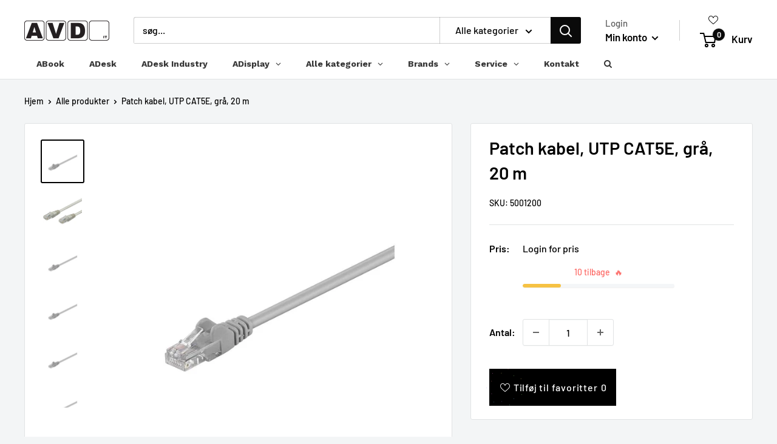

--- FILE ---
content_type: text/html; charset=utf-8
request_url: https://shop.avd.dk/products/5001200
body_size: 80422
content:
<!doctype html>

<html class="no-js" lang="da">
  <head>
               <script type='text/javascript'>var easylockdownLocationDisabled = true;</script> <script type='text/javascript' src='//shop.avd.dk/apps/easylockdown/easylockdown-1.0.8.min.js' data-no-instant></script> <script type='text/javascript'>if( typeof InstantClick == 'object' ) easylockdown.clearData();</script> <style type="text/css">#easylockdown-password-form{padding:30px 0;text-align:center}#easylockdown-wrapper,.easylockdown-form-holder{display:inline-block}#easylockdown-password{vertical-align:top;margin-bottom:16px;padding:8px 15px;line-height:1.2em;outline:0;box-shadow:none}#easylockdown-password-error{display:none;color:#fb8077;text-align:left}#easylockdown-password-error.easylockdown-error{border:1px solid #fb8077}#easylockdown-password-form-button:not(.easylockdown-native-styles){vertical-align:top;display:inline-block!important;height:auto!important;padding:8px 15px;background:#777;border-radius:3px;color:#fff!important;line-height:1.2em;text-decoration:none!important}.easylockdown-instantclick-fix,.easylockdown-item-selector{position:absolute;z-index:-999;display:none;height:0;width:0;font-size:0;line-height:0}.easylockdown-collection-item[data-eld-loc-can],.easylockdown-item-selector+*,.easylockdown-item[data-eld-loc-can]{display:none}.easylockdown404-content-container{padding:50px;text-align:center}.easylockdown404-title-holder .easylockdown-title-404{display:block;margin:0 0 1rem;font-size:2rem;line-height:2.5rem}</style>    <style type="text/css" id="easylockdown-hp-style">*[class*=easylockdown-price-holder],*[itemprop=price]:not([class*="easylockdown-price-"]),*[class~="price"]:not([class*="easylockdown-price-"]),*[class~="Price"]:not([class*="easylockdown-price-"]),*[id|="productPrice"]:not([class*="easylockdown-price-"]),*[class*="__price"]:not([class*="easylockdown-price-"]),*[class*="__Price"]:not([class*="easylockdown-price-"]),*[class*="-price"]:not([class*="easylockdown-price-"]),*[class*="-Price"]:not([class*="easylockdown-price-"]),*[class="money"]:not([class*="easylockdown-price-"]),*[id~="product-price"]:not([class*="easylockdown-price-"]),*[class~="cart__item-total"]:not([class*="easylockdown-price-"]),*[class*="__subtotal"]:not([class*="easylockdown-price-"]),*[class~=cart__price-wrapper]:not([class*="easylockdown-price-"]),.revy-upsell-offer-product-price-original:not([class*="easylockdown-price-"]),.qb-total-line-item:not([class*="easylockdown-price-"]),main.main-content .grid-link__container .grid-link .grid-link__title + .grid-link__meta:not([class*="easylockdown-price-"]),main.main-content #CartSection .cart__row span.cart__mini-labels + span.h5:not([class*="easylockdown-price-"]),#CartDrawer-CartItems .cart-item__details .cart-item__name + .product-option{ display: none !important; }</style> 











<script type='text/javascript'>
  if( typeof easylockdown == 'object' ) {
    easylockdown.localeRootUrl = '';
    easylockdown.routerByLocation(); 

    easylockdown.onReady(function(e){
      easylockdown.priceBlocks = '*[class*=easylockdown-price-holder],*[itemprop=price],*[class~="price"],*[class~="Price"],*[id|="productPrice"],*[class*="__price"],*[class*="__Price"],*[class*="-price"],*[class*="-Price"],*[class="money"],*[id~="product-price"],*[class~="cart__item-total"],*[class*="__subtotal"],*[class~=cart__price-wrapper],.revy-upsell-offer-product-price-original,.qb-total-line-item,main.main-content .grid-link__container .grid-link .grid-link__title + .grid-link__meta,main.main-content #CartSection .cart__row span.cart__mini-labels + span.h5,#CartDrawer-CartItems .cart-item__details .cart-item__name + .product-option';
      easylockdown.hidePrice('Login for pris', 'login'); 
      easylockdown.hideAllLinks();
    });
  }
</script>
<script>var _listeners=[];EventTarget.prototype.addEventListenerBase=EventTarget.prototype.addEventListener,EventTarget.prototype.addEventListener=function(e,t,p){_listeners.push({target:this,type:e,listener:t}),this.addEventListenerBase(e,t,p)},EventTarget.prototype.removeEventListeners=function(e){for(var t=0;t!=_listeners.length;t++){var r=_listeners[t],n=r.target,s=r.type,i=r.listener;n==this&&s==e&&this.removeEventListener(s,i)}};</script><script type="text/worker" id="spdnworker">onmessage=function(e){var t=new Request("https://api.speedien.com/optimize/f5be85ab09e255566c7c82a7b02f5def",{redirect:"follow"});fetch(t).then(e=>e.text()).then(e=>{postMessage(e)})};</script>
<script type="text/javascript">var spdnx=new Worker("data:text/javascript;base64,"+btoa(document.getElementById("spdnworker").textContent));spdnx.onmessage=function(t){var e=document.createElement("script");e.type="text/javascript",e.textContent=t.data,document.head.appendChild(e)},spdnx.postMessage("init");</script>
<script type="text/javascript" data-spdn="1">
const observer=new MutationObserver(mutations=>{mutations.forEach(({addedNodes})=>{addedNodes.forEach(node=>{
if(node.tagName==='SCRIPT'&&node.innerHTML.includes('asyncLoad')){node.type='text/spdnscript'}
if(node.nodeType===1&&node.tagName==='SCRIPT'&&node.innerHTML.includes('hotjar')){node.type='text/spdnscript'}
if(node.nodeType===1&&node.tagName==='SCRIPT'&&node.innerHTML.includes('xklaviyo')){node.type='text/spdnscript'}
if(node.nodeType===1&&node.tagName==='SCRIPT'&&node.innerHTML.includes('recaptcha')){node.type='text/spdnscript'}
if(node.nodeType===1&&node.tagName==='SCRIPT'&&node.src.includes('klaviyo')){node.type='text/spdnscript'}
if(node.nodeType===1&&node.tagName==='SCRIPT'&&node.innerHTML.includes('gorgias')){node.type='text/spdnscript'}
if(node.nodeType===1&&node.tagName==='SCRIPT'&&node.innerHTML.includes('facebook.net')){node.type='text/spdnscript'}
if(node.nodeType===1&&node.tagName==='SCRIPT'&&node.src.includes('gorgias')){node.type='text/spdnscript'}
if(node.nodeType===1&&node.tagName==='SCRIPT'&&node.src.includes('stripe')){node.type='text/spdnscript'}
if(node.nodeType===1&&node.tagName==='SCRIPT'&&node.src.includes('mem')){node.type='text/spdnscript'}
if(node.nodeType===1&&node.tagName==='SCRIPT'&&node.src.includes('privy')){node.type='text/spdnscript'}
if(node.nodeType===1&&node.tagName==='SCRIPT'&&node.src.includes('incart')){node.type='text/spdnscript'}
if(node.nodeType===1&&node.tagName==='SCRIPT'&&node.src.includes('webui')){node.type='text/spdnscript'}
if(node.nodeType===1&&node.tagName==='SCRIPT'&&node.src.includes('pixc')){node.type='text/spdnscript'}
if(node.nodeType===1&&node.tagName==='SCRIPT'&&node.src.includes('spicegems')){node.type='text/spdnscript'}
if(node.nodeType===1&&node.tagName==='SCRIPT'&&node.src.includes('provides')){node.type='text/spdnscript'}
 if(node.nodeType===1&&node.tagName==='SCRIPT'&&node.innerHTML.includes('gtag')){node.type='text/spdnscript'}
if(node.nodeType===1&&node.tagName==='SCRIPT'&&node.innerHTML.includes('tagmanager')){node.type='text/spdnscript'}
if(node.nodeType===1&&node.tagName==='SCRIPT'&&node.innerHTML.includes('gtm')){node.type='text/spdnscript'}
if(node.nodeType===1&&node.tagName==='SCRIPT'&&node.src.includes('googlet')){node.type='text/spdnscript'}
if(node.tagName==='SCRIPT'&&node.className=='analytics'){node.type='text/spdnscript'} if(node.tagName==='IMG'){node.loading='lazy'}
if(node.tagName==='IFRAME'){node.loading='lazy'} })})})
var ua = navigator.userAgent.toLowerCase();if ((ua.indexOf('chrome') > -1 || ua.indexOf('firefox') > -1) && window.location.href.indexOf("no-optimization") === -1 && window.location.href.indexOf("cart") === -1) {observer.observe(document.documentElement,{childList:true,subtree:true})}</script> 
  <link rel="stylesheet" href="https://obscure-escarpment-2240.herokuapp.com/stylesheets/bcpo-front.css">
  <script>var bcpo_product={"id":6799394865236,"title":"Patch kabel, UTP CAT5E, grå, 20 m","handle":"5001200","description":"\u003cp\u003ePatch kabel, UTP CAT5E, grÃ¥, 20 m\u003c\/p\u003e","published_at":"2023-08-25T08:38:57+02:00","created_at":"2022-10-31T19:36:26+01:00","vendor":"avdwebshop","type":"","tags":["20 m","CAT5E","Kabler","NetvÃ¦rkskabler","Netværkskabler"],"price":2488,"price_min":2488,"price_max":2488,"available":true,"price_varies":false,"compare_at_price":null,"compare_at_price_min":0,"compare_at_price_max":0,"compare_at_price_varies":false,"variants":[{"id":39900535193684,"title":"Default Title","option1":"Default Title","option2":null,"option3":null,"sku":"5001200","requires_shipping":true,"taxable":true,"featured_image":{"id":29617947607124,"product_id":6799394865236,"position":2,"created_at":"2022-11-01T02:43:30+01:00","updated_at":"2022-11-01T02:43:30+01:00","alt":null,"width":400,"height":440,"src":"\/\/shop.avd.dk\/cdn\/shop\/products\/5001200_full_83c91f3a-ec92-4a98-98b1-1dab6088983f.jpg?v=1667267010","variant_ids":[39900535193684]},"available":true,"name":"Patch kabel, UTP CAT5E, grå, 20 m","public_title":null,"options":["Default Title"],"price":2488,"weight":340,"compare_at_price":null,"inventory_management":"shopify","barcode":"4040849683626","featured_media":{"alt":null,"id":22059022581844,"position":2,"preview_image":{"aspect_ratio":0.909,"height":440,"width":400,"src":"\/\/shop.avd.dk\/cdn\/shop\/products\/5001200_full_83c91f3a-ec92-4a98-98b1-1dab6088983f.jpg?v=1667267010"}},"requires_selling_plan":false,"selling_plan_allocations":[]}],"images":["\/\/shop.avd.dk\/cdn\/shop\/products\/29b4d2f4e464d5bb7fedaf7f969a2d04_08df8882-a995-4174-ab56-ff89b37bfbb4.jpg?v=1682330778","\/\/shop.avd.dk\/cdn\/shop\/products\/5001200_full_83c91f3a-ec92-4a98-98b1-1dab6088983f.jpg?v=1667267010","\/\/shop.avd.dk\/cdn\/shop\/products\/BC_Upload_766f4816-916f-4fe9-9f74-c906958355d8.jpg?v=1688043947","\/\/shop.avd.dk\/cdn\/shop\/products\/BC_Upload_4a30fb0b-6480-40f7-9bd4-5eb70509e763.jpg?v=1688044232","\/\/shop.avd.dk\/cdn\/shop\/products\/BC_Upload_bffb0948-45f9-4da6-8da3-b7d208fa8275.jpg?v=1688635052","\/\/shop.avd.dk\/cdn\/shop\/products\/BC_Upload_7c8b3784-a183-4974-9eea-d1777e720f1d.jpg?v=1688636017","\/\/shop.avd.dk\/cdn\/shop\/products\/BC_Upload_4411d864-034b-4e67-b0fc-455baca3d791.jpg?v=1690794967"],"featured_image":"\/\/shop.avd.dk\/cdn\/shop\/products\/29b4d2f4e464d5bb7fedaf7f969a2d04_08df8882-a995-4174-ab56-ff89b37bfbb4.jpg?v=1682330778","options":["Title"],"media":[{"alt":null,"id":41952330580299,"position":1,"preview_image":{"aspect_ratio":1.0,"height":1000,"width":1000,"src":"\/\/shop.avd.dk\/cdn\/shop\/products\/29b4d2f4e464d5bb7fedaf7f969a2d04_08df8882-a995-4174-ab56-ff89b37bfbb4.jpg?v=1682330778"},"aspect_ratio":1.0,"height":1000,"media_type":"image","src":"\/\/shop.avd.dk\/cdn\/shop\/products\/29b4d2f4e464d5bb7fedaf7f969a2d04_08df8882-a995-4174-ab56-ff89b37bfbb4.jpg?v=1682330778","width":1000},{"alt":null,"id":22059022581844,"position":2,"preview_image":{"aspect_ratio":0.909,"height":440,"width":400,"src":"\/\/shop.avd.dk\/cdn\/shop\/products\/5001200_full_83c91f3a-ec92-4a98-98b1-1dab6088983f.jpg?v=1667267010"},"aspect_ratio":0.909,"height":440,"media_type":"image","src":"\/\/shop.avd.dk\/cdn\/shop\/products\/5001200_full_83c91f3a-ec92-4a98-98b1-1dab6088983f.jpg?v=1667267010","width":400},{"alt":null,"id":42673321279819,"position":3,"preview_image":{"aspect_ratio":1.0,"height":1000,"width":1000,"src":"\/\/shop.avd.dk\/cdn\/shop\/products\/BC_Upload_766f4816-916f-4fe9-9f74-c906958355d8.jpg?v=1688043947"},"aspect_ratio":1.0,"height":1000,"media_type":"image","src":"\/\/shop.avd.dk\/cdn\/shop\/products\/BC_Upload_766f4816-916f-4fe9-9f74-c906958355d8.jpg?v=1688043947","width":1000},{"alt":null,"id":42673369383243,"position":4,"preview_image":{"aspect_ratio":1.0,"height":1000,"width":1000,"src":"\/\/shop.avd.dk\/cdn\/shop\/products\/BC_Upload_4a30fb0b-6480-40f7-9bd4-5eb70509e763.jpg?v=1688044232"},"aspect_ratio":1.0,"height":1000,"media_type":"image","src":"\/\/shop.avd.dk\/cdn\/shop\/products\/BC_Upload_4a30fb0b-6480-40f7-9bd4-5eb70509e763.jpg?v=1688044232","width":1000},{"alt":null,"id":42745318768971,"position":5,"preview_image":{"aspect_ratio":1.0,"height":1000,"width":1000,"src":"\/\/shop.avd.dk\/cdn\/shop\/products\/BC_Upload_bffb0948-45f9-4da6-8da3-b7d208fa8275.jpg?v=1688635052"},"aspect_ratio":1.0,"height":1000,"media_type":"image","src":"\/\/shop.avd.dk\/cdn\/shop\/products\/BC_Upload_bffb0948-45f9-4da6-8da3-b7d208fa8275.jpg?v=1688635052","width":1000},{"alt":null,"id":42745489817931,"position":6,"preview_image":{"aspect_ratio":1.0,"height":1000,"width":1000,"src":"\/\/shop.avd.dk\/cdn\/shop\/products\/BC_Upload_7c8b3784-a183-4974-9eea-d1777e720f1d.jpg?v=1688636017"},"aspect_ratio":1.0,"height":1000,"media_type":"image","src":"\/\/shop.avd.dk\/cdn\/shop\/products\/BC_Upload_7c8b3784-a183-4974-9eea-d1777e720f1d.jpg?v=1688636017","width":1000},{"alt":null,"id":42976752435531,"position":7,"preview_image":{"aspect_ratio":1.0,"height":1000,"width":1000,"src":"\/\/shop.avd.dk\/cdn\/shop\/products\/BC_Upload_4411d864-034b-4e67-b0fc-455baca3d791.jpg?v=1690794967"},"aspect_ratio":1.0,"height":1000,"media_type":"image","src":"\/\/shop.avd.dk\/cdn\/shop\/products\/BC_Upload_4411d864-034b-4e67-b0fc-455baca3d791.jpg?v=1690794967","width":1000}],"requires_selling_plan":false,"selling_plan_groups":[],"content":"\u003cp\u003ePatch kabel, UTP CAT5E, grÃ¥, 20 m\u003c\/p\u003e"}; var bcpo_data={"product_id":"6799402926164","virtual_options":[{"title":"Butiksindpakning","type":"radios","unique":"_q9n5p80jc","preselect_value":"","conditional_option":"","conditional_value":"","values":[{"key":"Ja","price":"3"},{"key":"Nej","price":""}]}]}; var bcpo_settings={"fallback":"default","auto_select":"on","load_main_image":"on","replaceImage":"on","border_style":"round","tooltips":"show","sold_out_style":"transparent","theme":"dark","jumbo_colors":"medium","jumbo_images":"medium","circle_swatches":"","inventory_style":"amazon","override_ajax":"on","add_price_addons":"on","theme2":"on","money_format2":"{{amount_with_comma_separator}} DKK ekskl. moms","money_format_without_currency":"{{amount_with_comma_separator}} kr ekskl. moms","show_currency":"off","file_upload_warning":"off","global_auto_image_options":"","global_color_options":"Processor-muligheder i ADesk Basic:","global_colors":[{"key":"Black","value":"000000"}],"shop_currency":"DKK"};var inventory_quantity = [];inventory_quantity.push(10);if(bcpo_product) { for (var i = 0; i < bcpo_product.variants.length; i += 1) { bcpo_product.variants[i].inventory_quantity = inventory_quantity[i]; }}window.bcpo = window.bcpo || {}; bcpo.cart = {"note":null,"attributes":{},"original_total_price":0,"total_price":0,"total_discount":0,"total_weight":0.0,"item_count":0,"items":[],"requires_shipping":false,"currency":"DKK","items_subtotal_price":0,"cart_level_discount_applications":[],"checkout_charge_amount":0}; bcpo.ogFormData = FormData; bcpo.money_with_currency_format = "{{amount_with_comma_separator}} DKK ekskl. moms";bcpo.money_format = "{{amount_with_comma_separator}} kr ekskl. moms";</script>



    <meta charset="utf-8">
    <meta name="viewport" content="width=device-width, initial-scale=1.0, height=device-height, minimum-scale=1.0, maximum-scale=1.0">
    <meta name="theme-color" content="#000000"><title>TRUE
</title><meta name="description" content="Patch kabel, UTP CAT5E, grÃ¥, 20 m"><link rel="canonical" href="https://shop.avd.dk/products/5001200"><link rel="shortcut icon" href="//shop.avd.dk/cdn/shop/files/A_17385670-7ba8-452a-b893-2be8cf0dec7e_96x96.png?v=1688029266" type="image/png"><link rel="preload" as="style" href="//shop.avd.dk/cdn/shop/t/8/assets/theme.css?v=12091944298397894801701965099">
    <link rel="preload" as="script" href="//shop.avd.dk/cdn/shop/t/8/assets/theme.js?v=150932951662529241291687951669">
    <link rel="preconnect" href="https://cdn.shopify.com">
    <link rel="preconnect" href="https://fonts.shopifycdn.com">
    <link rel="dns-prefetch" href="https://productreviews.shopifycdn.com">
    <link rel="dns-prefetch" href="https://ajax.googleapis.com">
    <link rel="dns-prefetch" href="https://maps.googleapis.com">
    <link rel="dns-prefetch" href="https://maps.gstatic.com">

    <meta property="og:type" content="product">
  <meta property="og:title" content="Patch kabel, UTP CAT5E, grå, 20 m"><meta property="og:image" content="http://shop.avd.dk/cdn/shop/products/29b4d2f4e464d5bb7fedaf7f969a2d04_08df8882-a995-4174-ab56-ff89b37bfbb4.jpg?v=1682330778">
    <meta property="og:image:secure_url" content="https://shop.avd.dk/cdn/shop/products/29b4d2f4e464d5bb7fedaf7f969a2d04_08df8882-a995-4174-ab56-ff89b37bfbb4.jpg?v=1682330778">
    <meta property="og:image:width" content="1000">
    <meta property="og:image:height" content="1000">
<meta property="og:description" content="Patch kabel, UTP CAT5E, grÃ¥, 20 m"><meta property="og:url" content="https://shop.avd.dk/products/5001200">
<meta property="og:site_name" content="avdwebshop"><meta name="twitter:card" content="summary"><meta name="twitter:title" content="Patch kabel, UTP CAT5E, grå, 20 m">
  <meta name="twitter:description" content="Patch kabel, UTP CAT5E, grÃ¥, 20 m">
  <meta name="twitter:image" content="https://shop.avd.dk/cdn/shop/products/29b4d2f4e464d5bb7fedaf7f969a2d04_08df8882-a995-4174-ab56-ff89b37bfbb4_600x600_crop_center.jpg?v=1682330778">
    <link rel="preload" href="//shop.avd.dk/cdn/fonts/barlow/barlow_n6.329f582a81f63f125e63c20a5a80ae9477df68e1.woff2" as="font" type="font/woff2" crossorigin><link rel="preload" href="//shop.avd.dk/cdn/fonts/barlow/barlow_n5.a193a1990790eba0cc5cca569d23799830e90f07.woff2" as="font" type="font/woff2" crossorigin><style>
  @font-face {
  font-family: Barlow;
  font-weight: 600;
  font-style: normal;
  font-display: swap;
  src: url("//shop.avd.dk/cdn/fonts/barlow/barlow_n6.329f582a81f63f125e63c20a5a80ae9477df68e1.woff2") format("woff2"),
       url("//shop.avd.dk/cdn/fonts/barlow/barlow_n6.0163402e36247bcb8b02716880d0b39568412e9e.woff") format("woff");
}

  @font-face {
  font-family: Barlow;
  font-weight: 500;
  font-style: normal;
  font-display: swap;
  src: url("//shop.avd.dk/cdn/fonts/barlow/barlow_n5.a193a1990790eba0cc5cca569d23799830e90f07.woff2") format("woff2"),
       url("//shop.avd.dk/cdn/fonts/barlow/barlow_n5.ae31c82169b1dc0715609b8cc6a610b917808358.woff") format("woff");
}

@font-face {
  font-family: Barlow;
  font-weight: 600;
  font-style: normal;
  font-display: swap;
  src: url("//shop.avd.dk/cdn/fonts/barlow/barlow_n6.329f582a81f63f125e63c20a5a80ae9477df68e1.woff2") format("woff2"),
       url("//shop.avd.dk/cdn/fonts/barlow/barlow_n6.0163402e36247bcb8b02716880d0b39568412e9e.woff") format("woff");
}

@font-face {
  font-family: Barlow;
  font-weight: 600;
  font-style: italic;
  font-display: swap;
  src: url("//shop.avd.dk/cdn/fonts/barlow/barlow_i6.5a22bd20fb27bad4d7674cc6e666fb9c77d813bb.woff2") format("woff2"),
       url("//shop.avd.dk/cdn/fonts/barlow/barlow_i6.1c8787fcb59f3add01a87f21b38c7ef797e3b3a1.woff") format("woff");
}


  @font-face {
  font-family: Barlow;
  font-weight: 700;
  font-style: normal;
  font-display: swap;
  src: url("//shop.avd.dk/cdn/fonts/barlow/barlow_n7.691d1d11f150e857dcbc1c10ef03d825bc378d81.woff2") format("woff2"),
       url("//shop.avd.dk/cdn/fonts/barlow/barlow_n7.4fdbb1cb7da0e2c2f88492243ffa2b4f91924840.woff") format("woff");
}

  @font-face {
  font-family: Barlow;
  font-weight: 500;
  font-style: italic;
  font-display: swap;
  src: url("//shop.avd.dk/cdn/fonts/barlow/barlow_i5.714d58286997b65cd479af615cfa9bb0a117a573.woff2") format("woff2"),
       url("//shop.avd.dk/cdn/fonts/barlow/barlow_i5.0120f77e6447d3b5df4bbec8ad8c2d029d87fb21.woff") format("woff");
}

  @font-face {
  font-family: Barlow;
  font-weight: 700;
  font-style: italic;
  font-display: swap;
  src: url("//shop.avd.dk/cdn/fonts/barlow/barlow_i7.50e19d6cc2ba5146fa437a5a7443c76d5d730103.woff2") format("woff2"),
       url("//shop.avd.dk/cdn/fonts/barlow/barlow_i7.47e9f98f1b094d912e6fd631cc3fe93d9f40964f.woff") format("woff");
}


  :root {
    --default-text-font-size : 15px;
    --base-text-font-size    : 16px;
    --heading-font-family    : Barlow, sans-serif;
    --heading-font-weight    : 600;
    --heading-font-style     : normal;
    --text-font-family       : Barlow, sans-serif;
    --text-font-weight       : 500;
    --text-font-style        : normal;
    --text-font-bolder-weight: 600;
    --text-link-decoration   : underline;

    --text-color               : #000000;
    --text-color-rgb           : 0, 0, 0;
    --heading-color            : #000000;
    --border-color             : #e1e3e4;
    --border-color-rgb         : 225, 227, 228;
    --form-border-color        : #d4d6d8;
    --accent-color             : #000000;
    --accent-color-rgb         : 0, 0, 0;
    --link-color               : #000000;
    --link-color-hover         : #000000;
    --background               : #f3f5f6;
    --secondary-background     : #ffffff;
    --secondary-background-rgb : 255, 255, 255;
    --accent-background        : rgba(0, 0, 0, 0.08);

    --input-background: #ffffff;

    --error-color       : #ff0000;
    --error-background  : rgba(255, 0, 0, 0.07);
    --success-color     : #00aa00;
    --success-background: rgba(0, 170, 0, 0.11);

    --primary-button-background      : #e1e3e4;
    --primary-button-background-rgb  : 225, 227, 228;
    --primary-button-text-color      : #000000;
    --secondary-button-background    : #000000;
    --secondary-button-background-rgb: 0, 0, 0;
    --secondary-button-text-color    : #ffffff;

    --header-background      : #ffffff;
    --header-text-color      : #000000;
    --header-light-text-color: #5d5d5d;
    --header-border-color    : rgba(93, 93, 93, 0.3);
    --header-accent-color    : #0a0a0a;

    --footer-background-color:    #000000;
    --footer-heading-text-color:  #ffffff;
    --footer-body-text-color:     #ffffff;
    --footer-body-text-color-rgb: 255, 255, 255;
    --footer-accent-color:        #ffffff;
    --footer-accent-color-rgb:    255, 255, 255;
    --footer-border:              none;
    
    --flickity-arrow-color: #abb1b4;--product-on-sale-accent           : #ee0000;
    --product-on-sale-accent-rgb       : 238, 0, 0;
    --product-on-sale-color            : #ffffff;
    --product-in-stock-color           : #008a00;
    --product-low-stock-color          : #ee0000;
    --product-sold-out-color           : #8a9297;
    --product-custom-label-1-background: #008a00;
    --product-custom-label-1-color     : #ffffff;
    --product-custom-label-2-background: #00a500;
    --product-custom-label-2-color     : #ffffff;
    --product-review-star-color        : #ffbd00;

    --mobile-container-gutter : 20px;
    --desktop-container-gutter: 40px;

    /* Shopify related variables */
    --payment-terms-background-color: #f3f5f6;
  }
</style>

<script>
  // IE11 does not have support for CSS variables, so we have to polyfill them
  if (!(((window || {}).CSS || {}).supports && window.CSS.supports('(--a: 0)'))) {
    const script = document.createElement('script');
    script.type = 'text/javascript';
    script.src = 'https://cdn.jsdelivr.net/npm/css-vars-ponyfill@2';
    script.onload = function() {
      cssVars({});
    };

    document.getElementsByTagName('head')[0].appendChild(script);
  }
</script>


    
  

    <link rel="stylesheet" href="//shop.avd.dk/cdn/shop/t/8/assets/theme.css?v=12091944298397894801701965099">

    
  <script type="application/ld+json">
  {
    "@context": "https://schema.org",
    "@type": "Product",
    "productID": 6799394865236,
    "offers": [{
          "@type": "Offer",
          "name": "Default Title",
          "availability":"https://schema.org/InStock",
          "price": 24.88,
          "priceCurrency": "DKK",
          "priceValidUntil": "2026-02-13","sku": "5001200",
            "gtin13": "4040849683626",
          "url": "/products/5001200?variant=39900535193684"
        }
],"brand": {
      "@type": "Brand",
      "name": "avdwebshop"
    },
    "name": "Patch kabel, UTP CAT5E, grå, 20 m",
    "description": "Patch kabel, UTP CAT5E, grÃ¥, 20 m",
    "category": "",
    "url": "/products/5001200",
    "sku": "5001200",
    "image": {
      "@type": "ImageObject",
      "url": "https://shop.avd.dk/cdn/shop/products/29b4d2f4e464d5bb7fedaf7f969a2d04_08df8882-a995-4174-ab56-ff89b37bfbb4.jpg?v=1682330778&width=1024",
      "image": "https://shop.avd.dk/cdn/shop/products/29b4d2f4e464d5bb7fedaf7f969a2d04_08df8882-a995-4174-ab56-ff89b37bfbb4.jpg?v=1682330778&width=1024",
      "name": "",
      "width": "1024",
      "height": "1024"
    }
  }
  </script>



  <script type="application/ld+json">
  {
    "@context": "https://schema.org",
    "@type": "BreadcrumbList",
  "itemListElement": [{
      "@type": "ListItem",
      "position": 1,
      "name": "Hjem",
      "item": "https://shop.avd.dk"
    },{
          "@type": "ListItem",
          "position": 2,
          "name": "Patch kabel, UTP CAT5E, grå, 20 m",
          "item": "https://shop.avd.dk/products/5001200"
        }]
  }
  </script>



    <script>
      // This allows to expose several variables to the global scope, to be used in scripts
      window.theme = {
        pageType: "product",
        cartCount: 0,
        moneyFormat: "{{amount_with_comma_separator}} kr ekskl. moms",
        moneyWithCurrencyFormat: "{{amount_with_comma_separator}} DKK ekskl. moms",
        currencyCodeEnabled: false,
        showDiscount: true,
        discountMode: "saving",
        searchMode: "product",
        searchUnavailableProducts: "show",
        cartType: "drawer"
      };

      window.routes = {
        rootUrl: "\/",
        rootUrlWithoutSlash: '',
        cartUrl: "\/cart",
        cartAddUrl: "\/cart\/add",
        cartChangeUrl: "\/cart\/change",
        searchUrl: "\/search",
        productRecommendationsUrl: "\/recommendations\/products"
      };

      window.languages = {
        productRegularPrice: "Normal pris",
        productSalePrice: "Udsalgspris",
        collectionOnSaleLabel: "Spar {{savings}}",
        productFormUnavailable: "Ikke tilgængelig",
        productFormAddToCart: "Tilføj til kurv",
        productFormPreOrder: "Forudbestille",
        productFormSoldOut: "Udsolgt",
        productAdded: "Produktet er blevet tilføjet til din indkøbskurv",
        productAddedShort: "Tilføjet!",
        shippingEstimatorNoResults: "Der blev ikke fundet nogen forsendelse til din adresse.",
        shippingEstimatorOneResult: "Der er én forsendelsespris for din adresse:",
        shippingEstimatorMultipleResults: "Der er {{count}} forsendelsespriser for din adresse:",
        shippingEstimatorErrors: "Der er nogle fejl:"
      };

      window.lazySizesConfig = {
        loadHidden: false,
        hFac: 0.8,
        expFactor: 3,
        customMedia: {
          '--phone': '(max-width: 640px)',
          '--tablet': '(min-width: 641px) and (max-width: 1023px)',
          '--lap': '(min-width: 1024px)'
        }
      };

      document.documentElement.className = document.documentElement.className.replace('no-js', 'js');
    </script><script src="//shop.avd.dk/cdn/shop/t/8/assets/theme.js?v=150932951662529241291687951669" defer></script>
    <script src="//shop.avd.dk/cdn/shop/t/8/assets/custom.js?v=102476495355921946141687951669" defer></script>

 <style>.easylockdown-content[style="display:none;"]{display: block !important;  visibility: hidden;  overflow: hidden; height: 1px;}</style><script>
        (function () {
          window.onpageshow = function() {
            // We force re-freshing the cart content onpageshow, as most browsers will serve a cache copy when hitting the
            // back button, which cause staled data
            document.documentElement.dispatchEvent(new CustomEvent('cart:refresh', {
              bubbles: true,
              detail: {scrollToTop: false}
            }));
          };
        })();
      </script>

<script>
  document.addEventListener("DOMContentLoaded", function(event) {
    const style = document.getElementById('wsg-custom-style');
    if (typeof window.isWsgCustomer != "undefined" && isWsgCustomer) {
      style.innerHTML = `
        ${style.innerHTML}
        /* A friend of hideWsg - this will _show_ only for wsg customers. Add class to an element to use */
        .showWsg {
          display: unset;
        }
        /* wholesale only CSS */
        .additional-checkout-buttons, .shopify-payment-button {
          display: none !important;
        }
        .wsg-proxy-container select {
          background-color: 
          ${
            document.querySelector('input').style.backgroundColor
            ? document.querySelector('input').style.backgroundColor
            : 'white'
          } !important;
        }
        `;
    }

    if (
      typeof window.embedButtonBg !== undefined
      && typeof window.embedButtonText !== undefined
      && window.embedButtonBg !== window.embedButtonText
    ) {
      style.innerHTML = `
        ${style.innerHTML}
        .wsg-button-fix {
          background: ${embedButtonBg} !important;
          border-color: ${embedButtonBg} !important;
          color: ${embedButtonText} !important;
        }
        `;
    }

    //=========================
    //         CUSTOM JS
    //==========================
    if (document.querySelector(".wsg-proxy-container")) {
      initNodeObserver(wsgCustomJs);
    }
  })

  function wsgCustomJs() {
    //update button classes
    const button = document.querySelectorAll(".wsg-button-fix");
    let buttonClass = "xxButtonClassesHerexx";
    buttonClass = buttonClass.split(" ");
    for (let i = 0; i < button.length; i++) {
      button[i].classList.add(...buttonClass);
    }
    //wsgCustomJs window placeholder
    //update secondary btn color on proxy cart
    if(document.getElementById("wsg-checkout-one")) {
      const checkoutButton = document.getElementById("wsg-checkout-one");
      let wsgBtnColor = window.getComputedStyle(checkoutButton).backgroundColor;
      let wsgBtnBackground = "none";
      let wsgBtnBorder = "thin solid " + wsgBtnColor;
      let wsgBtnPadding = window.getComputedStyle(checkoutButton).padding;
      let spofBtn = document.querySelectorAll(".spof-btn");
      for (let i = 0; i < spofBtn.length; i++) {
        spofBtn[i].style.background = wsgBtnBackground;
        spofBtn[i].style.color = wsgBtnColor;
        spofBtn[i].style.border = wsgBtnBorder;
        spofBtn[i].style.padding = wsgBtnPadding;
      }
    }

    //update Quick Order Form label
    if (embedSPOFLabel) {
      document.querySelectorAll(".spof-btn").forEach(function(spofBtn) {
        spofBtn.removeAttribute("data-translation-selector");
        spofBtn.innerHTML = embedSPOFLabel;
      });
    }
  }

  function initNodeObserver(onChangeNodeCallback) {
    // Select the node that will be observed for mutations
    const targetNode = document.querySelector(".wsg-proxy-container");

    // Options for the observer (which mutations to observe)
    const config = { attributes: true, childList: true, subtree: true };

    // Callback function to execute when mutations are observed
    const callback = function (mutationsList, observer) {
      for(const mutation of mutationsList) {
        if (mutation.type === 'childList') {
          onChangeNodeCallback();
          observer.disconnect();
        }
      }
    };

    // Create an observer instance linked to the callback function
    const observer = new MutationObserver(callback);
    // Start observing the target node for configured mutations
    observer.observe(targetNode, config);
  }
</script>

  

  <style id="wsg-custom-style">
    /* A friend of hideWsg - this will _show_ only for wsg customers. Add class to an element to use */
    .showWsg {
      display: none;
    }
    /* Signup/login */
    #wsg-signup select,
    #wsg-signup input,
    #wsg-signup textarea {
      height: 46px;
      border: thin solid #d1d1d1;
      padding: 6px 10px;
    }
    #wsg-signup textarea {
      min-height: 100px;
    }
    .wsg-login-input {
      height: 46px;
      border: thin solid #d1d1d1;
      padding: 6px 10px;
    }
    #wsg-signup select {
    }
  /*   Quick Order Form */
    .wsg-table td {
     border: none;
     min-width: 150px;
    }
    .wsg-table tr {
     border-bottom: thin solid #d1d1d1; 
      border-left: none;
    }
    .wsg-table input[type="number"] {
      border: thin solid #d1d1d1;
      padding: 5px 15px;
      min-height: 42px;
    }
    #wsg-spof-link a {
      text-decoration: inherit;
      color: inherit;
    }
    .wsg-proxy-container {
      margin-top: 0% !important;
    }
    .wsg-proxy-container a {
      text-decoration: inherit;
      color: inherit;
    }
    @media screen and (max-width:768px){
      .wsg-proxy-container .wsg-table input[type="number"] {
         max-width: 80%; 
      }
      .wsg-center img {
        width: 50px !important;
      }
      .wsg-variant-price-area {
        min-width: 70px !important;
      }
    }
    /* Submit button */
    #wsg-cart-update{
      padding: 8px 10px;
      min-height: 45px;
      max-width: 100% !important;
    }
    .wsg-table {
      background: inherit !important;
    }
    .wsg-spof-container-main {
      background: inherit !important;
    }
    /* General fixes */
    .wsg-hide-prices {
      opacity: 0;
    }
    .wsg-ws-only .button {
      margin: 0;
    }
  </style>
<script type="text/javascript">if(typeof window.hulkappsWishlist === 'undefined') {
        window.hulkappsWishlist = {};
        }
        window.hulkappsWishlist.baseURL = '/apps/advanced-wishlist/api';
        window.hulkappsWishlist.hasAppBlockSupport = '1';
        </script>


<style>.spf-filter-loading #gf-products > *:not(.spf-product--skeleton), .spf-filter-loading [data-globo-filter-items] > *:not(.spf-product--skeleton){visibility: hidden; opacity: 0}</style>
<link rel="preconnect" href="https://filter-eu.globosoftware.net" />
<script>
  document.getElementsByTagName('html')[0].classList.add('spf-filter-loading');
  window.addEventListener("globoFilterRenderCompleted",function(e){document.getElementsByTagName('html')[0].classList.remove('spf-filter-loading')})
  window.sortByRelevance = false;
  window.moneyFormat = "{{amount_with_comma_separator}} kr ekskl. moms";
  window.GloboMoneyFormat = "{{amount_with_comma_separator}} kr ekskl. moms";
  window.GloboMoneyWithCurrencyFormat = "{{amount_with_comma_separator}} DKK ekskl. moms";
  window.filterPriceRate = 1;
  window.filterPriceAdjustment = 1;

  window.shopCurrency = "DKK";
  window.currentCurrency = "DKK";

  window.isMultiCurrency = false;
  window.globoFilterAssetsUrl = '//shop.avd.dk/cdn/shop/t/8/assets/';
  window.assetsUrl = '//shop.avd.dk/cdn/shop/t/8/assets/';
  window.filesUrl = '//shop.avd.dk/cdn/shop/files/';
  var page_id = 0;
  var globo_filters_json = {"default":54248,"265856811092":54252,"266059939924":54252,"266202415188":54252,"266218930260":54252,"266218995796":54252,"266202775636":54252,"266220601428":54252,"265852682324":54252,"266202480724":54252,"266202447956":54252,"266219225172":54252,"266219028564":54252,"266219061332":54252,"266220372052":54252,"266220568660":54252,"266202382420":54252,"266202284116":54252,"266220634196":54252,"266220437588":54252,"266220470356":54252,"266202513492":54252,"266202546260":54252,"266202579028":54252,"266202611796":54252,"266202644564":54252,"266202677332":54252,"266202710100":54252,"265855893588":54280,"266060103764":54296,"266060169300":54298,"265853042772":54300,"265855828052":54428,"266059186260":54429,"265856254036":54430,"266058793044":54433,"600597856587":56740,"600384504139":56740,"600333123915":56740,"266053845076":56978,"266060693588":57069,"265853370452":57072}
  var GloboFilterConfig = {
    api: {
      filterUrl: "https://filter-eu.globosoftware.net/filter",
      searchUrl: "https://filter-eu.globosoftware.net/search",
      url: "https://filter-eu.globosoftware.net",
    },
    shop: {
      name: "avdwebshop",
      url: "https://shop.avd.dk",
      domain: "avdwebshop.myshopify.com",
      is_multicurrency: false,
      currency: "DKK",
      cur_currency: "DKK",
      cur_locale: "da",
      cur_country: "DK",
      locale: "da",
      root_url: "",
      country_code: "DK",
      product_image: {width: 360, height: 504},
      no_image_url: "https://cdn.shopify.com/s/images/themes/product-1.png",
      themeStoreId: 871,
      swatches:  {"tag":{"grøn":{"mode":1,"color_1":"rgba(52, 255, 0, 1)"},"blå":{"mode":1,"color_1":"rgba(31, 12, 255, 1)"},"grå":{"mode":1,"color_1":"rgba(191, 191, 191, 1)"},"gul":{"mode":1,"color_1":"rgba(233, 255, 1, 1)"},"orange":{"mode":1,"color_1":"rgba(255, 142, 0, 1)"},"rød":{"mode":1,"color_1":"rgba(255, 0, 0, 1)"},"sort":{"mode":1,"color_1":"rgba(16, 16, 16, 1)"},"violet":{"mode":1,"color_1":"rgba(156, 32, 255, 1)"}}},
      newUrlStruct: true,
      translation: {"default":{"search":{"suggestions":"Foreslag","collections":"Kategorier","pages":"Sider","product":"Produkt","products":"Produkter","view_all":"S\u00f8g efter","view_all_products":"Se alle produkter","not_found":"Der er desv\u00e6rre ingen resultater for","product_not_found":"Ingen produkter fundet","no_result_keywords_suggestions_title":"Popul\u00e6re s\u00f8gninger","no_result_products_suggestions_title":"M\u00e5ske kan du lide","zero_character_keywords_suggestions_title":"Foreslag","zero_character_popular_searches_title":"Popul\u00e6re s\u00f8gninger","zero_character_products_suggestions_title":"Popul\u00e6re produkter"},"form":{"heading":"S\u00f8g efter produkter","select":"--V\u00e6lg--","search":"S\u00f8g","submit":"S\u00f8g","clear":"Ryd"},"filter":{"filter_by":"Filtrer efter","clear_all":"Ryd alle","view":"Se","clear":"Ryd","in_stock":"P\u00e5 lager","out_of_stock":"Ikke p\u00e5 lager","ready_to_ship":"P\u00e5 lager","search":"S\u00f8ge valgmuligheder","choose_values":"V\u00e6lg v\u00e6rdier"},"sort":{"sort_by":"Sort\u00e9r efter","manually":"Featured","availability_in_stock_first":"Tilg\u00e6ngelighed","relevance":"Relevans","best_selling":"Bedst s\u00e6lgende","alphabetically_a_z":"Alfabetisk, A-Z","alphabetically_z_a":"Alfabetisk, Z-A","price_low_to_high":"Pris, lav til h\u00f8j","price_high_to_low":"Pris, h\u00f8j til lav","date_new_to_old":"Dato, ny til gammel","date_old_to_new":"Dato, gammel til ny","sale_off":"% Rabat"},"product":{"add_to_cart":"Tilf\u00f8j kurv","unavailable":"Utilg\u00e6ngelig","sold_out":"Udsolgt","sale":"Tilbud","load_more":"Hent mere","limit":"Vis","search":"S\u00f8g efter produkter","no_results":"Der er desv\u00e6rre ingen produkter i denne kategori"}}},
      redirects: {"kastestjerner":"\/products\/dvd-r","adisplay":"\/collections\/adisplay-1"},
      images: ["gift-card.jpg"],
      settings: {"heading_color":"#000000","text_color":"#000000","accent_color":"#000000","link_color":"#000000","border_color":"#e1e3e4","background":"#f3f5f6","secondary_background":"#ffffff","error_color":"#ff0000","success_color":"#00aa00","primary_button_background":"#e1e3e4","primary_button_text_color":"#000000","secondary_button_background":"#000000","secondary_button_text_color":"#ffffff","header_background":"#ffffff","header_text_color":"#000000","header_light_text_color":"#5d5d5d","header_accent_color":"#0a0a0a","footer_background_color":"#000000","footer_heading_text_color":"#ffffff","footer_body_text_color":"#ffffff","footer_accent_color":"#ffffff","product_on_sale_accent":"#ee0000","product_in_stock_color":"#008a00","product_low_stock_color":"#ee0000","product_sold_out_color":"#8a9297","product_label_1_background":"#008a00","product_label_2_background":"#00a500","product_star_color":"#ffbd00","base_text_font_size":16,"heading_font":{"error":"json not allowed for this object"},"text_font":{"error":"json not allowed for this object"},"underline_links":true,"currency_code_enabled":false,"color_swatch_config":"","animation_image_zoom":true,"search_mode":"product","search_unavailable_products":"show","show_vendor":false,"show_secondary_image":true,"show_reviews_badge":false,"show_discount":true,"discount_mode":"saving","product_price_position":"after_title","product_image_size":"square","show_color_swatch":false,"show_inventory_quantity":true,"low_inventory_threshold":5,"cart_type":"drawer","cart_empty_button_link":"\/collections\/all","cart_show_checkout_button":false,"cart_show_free_shipping_threshold":false,"cart_free_shipping_threshold":"50","social_facebook":"","social_twitter":"","social_pinterest":"","social_instagram":"","social_vimeo":"","social_tumblr":"","social_youtube":"","social_tiktok":"","social_linkedin":"","social_snapchat":"","social_fancy":"","favicon":"\/\/shop.avd.dk\/cdn\/shop\/files\/A_17385670-7ba8-452a-b893-2be8cf0dec7e.png?v=1688029266","checkout_logo_image":"\/\/shop.avd.dk\/cdn\/shop\/files\/AVD_it_logo_black.png?v=1665558648","checkout_logo_position":"left","checkout_logo_size":"medium","checkout_body_background_image":null,"checkout_body_background_color":"#ffffff","checkout_input_background_color_mode":"white","checkout_sidebar_background_image":null,"checkout_sidebar_background_color":"#fafafa","checkout_heading_font":"-apple-system, BlinkMacSystemFont, 'Segoe UI', Roboto, Helvetica, Arial, sans-serif, 'Apple Color Emoji', 'Segoe UI Emoji', 'Segoe UI Symbol'","checkout_body_font":"-apple-system, BlinkMacSystemFont, 'Segoe UI', Roboto, Helvetica, Arial, sans-serif, 'Apple Color Emoji', 'Segoe UI Emoji', 'Segoe UI Symbol'","checkout_accent_color":"#000000","checkout_button_color":"#5d5d5d","checkout_error_color":"#ff0000","share_image":"","scm_pl_pisregex":".product-item .product-item__image-wrapper","scm_pl_piregex":".product-gallery__carousel-item .product-gallery__image","scm_pl_lppath":".product-gallery__carousel-wrapper","scm_pl_lpspath":".product-item .product-item__image-wrapper","customer_layout":"customer_area"},
      separate_options: null,
      home_filter: false,
      page: "product",
      cache: true,
      layout: "app",
      useCustomTemplate: false
    },
    taxes: null,
    special_countries: null,
    adjustments: null,

    year_make_model: {
      id: null
    },
    filter: {
      id: globo_filters_json[page_id] || globo_filters_json['default'] || 0,
      layout: 2,
      showCount: true,
      showRefine: true,
      isLoadMore: 0,
      filter_on_search_page: true
    },
    search:{
      enable: true,
      zero_character_suggestion: false,
      layout: 1,
    },
    collection: {
      id:0,
      handle:'',
      sort: 'best-selling',
      tags: null,
      vendor: null,
      type: null,
      term: null,
      limit: 12,
      products_count: 0,
      enableCollectionSearch: true,
      showSelectedVariantInfo: true,
      excludeTags: null
    },
    customer: false,
    selector: {
      sortBy: '.collection-sorting',
      pagination: '.pagination:first, .paginate:first, .pagination-custom:first, #pagination:first, #gf_pagination_wrap',
      products: '.grid.grid-collage'
    }
  };

</script>
<script defer src="//shop.avd.dk/cdn/shop/t/8/assets/v5.globo.filter.lib.js?v=159987818571565730581687951669"></script>

<link rel="preload stylesheet" href="//shop.avd.dk/cdn/shop/t/8/assets/v5.globo.search.css?v=36178431668889589591687951669" as="style">




<script>window.performance && window.performance.mark && window.performance.mark('shopify.content_for_header.start');</script><meta id="shopify-digital-wallet" name="shopify-digital-wallet" content="/55556931668/digital_wallets/dialog">
<link rel="alternate" type="application/json+oembed" href="https://shop.avd.dk/products/5001200.oembed">
<script async="async" src="/checkouts/internal/preloads.js?locale=da-DK"></script>
<script id="shopify-features" type="application/json">{"accessToken":"b6a3f841558a5ef62831ccb3fa669230","betas":["rich-media-storefront-analytics"],"domain":"shop.avd.dk","predictiveSearch":true,"shopId":55556931668,"locale":"da"}</script>
<script>var Shopify = Shopify || {};
Shopify.shop = "avdwebshop.myshopify.com";
Shopify.locale = "da";
Shopify.currency = {"active":"DKK","rate":"1.0"};
Shopify.country = "DK";
Shopify.theme = {"name":"30\/06\/2023-1","id":150582952267,"schema_name":"Warehouse","schema_version":"3.0.0","theme_store_id":871,"role":"main"};
Shopify.theme.handle = "null";
Shopify.theme.style = {"id":null,"handle":null};
Shopify.cdnHost = "shop.avd.dk/cdn";
Shopify.routes = Shopify.routes || {};
Shopify.routes.root = "/";</script>
<script type="module">!function(o){(o.Shopify=o.Shopify||{}).modules=!0}(window);</script>
<script>!function(o){function n(){var o=[];function n(){o.push(Array.prototype.slice.apply(arguments))}return n.q=o,n}var t=o.Shopify=o.Shopify||{};t.loadFeatures=n(),t.autoloadFeatures=n()}(window);</script>
<script id="shop-js-analytics" type="application/json">{"pageType":"product"}</script>
<script defer="defer" async type="module" src="//shop.avd.dk/cdn/shopifycloud/shop-js/modules/v2/client.init-shop-cart-sync_BWUFHQxD.da.esm.js"></script>
<script defer="defer" async type="module" src="//shop.avd.dk/cdn/shopifycloud/shop-js/modules/v2/chunk.common_CxPaeDJ-.esm.js"></script>
<script defer="defer" async type="module" src="//shop.avd.dk/cdn/shopifycloud/shop-js/modules/v2/chunk.modal_DY3Xiats.esm.js"></script>
<script type="module">
  await import("//shop.avd.dk/cdn/shopifycloud/shop-js/modules/v2/client.init-shop-cart-sync_BWUFHQxD.da.esm.js");
await import("//shop.avd.dk/cdn/shopifycloud/shop-js/modules/v2/chunk.common_CxPaeDJ-.esm.js");
await import("//shop.avd.dk/cdn/shopifycloud/shop-js/modules/v2/chunk.modal_DY3Xiats.esm.js");

  window.Shopify.SignInWithShop?.initShopCartSync?.({"fedCMEnabled":true,"windoidEnabled":true});

</script>
<script>(function() {
  var isLoaded = false;
  function asyncLoad() {
    if (isLoaded) return;
    isLoaded = true;
    var urls = ["https:\/\/image.providesupport.com\/js\/avdistribution\/safe-standard.js?ps_h=Wo1b\u0026\u0026shop=avdwebshop.myshopify.com","\/\/cdn.shopify.com\/proxy\/1215c5278db6c1fd1772e3760e5d30e8ec30b60b66a39e5123ed5413db3e9571\/obscure-escarpment-2240.herokuapp.com\/js\/best_custom_product_options.js?shop=avdwebshop.myshopify.com\u0026sp-cache-control=cHVibGljLCBtYXgtYWdlPTkwMA","https:\/\/cdn.shopify.com\/s\/files\/1\/0555\/5693\/1668\/t\/3\/assets\/globo.filter.init.js?shop=avdwebshop.myshopify.com","https:\/\/d3azqz9xba9gwd.cloudfront.net\/storage\/scripts\/avdwebshop.20230628113502.scripttag.js?shop=avdwebshop.myshopify.com"];
    for (var i = 0; i < urls.length; i++) {
      var s = document.createElement('script');
      s.type = 'text/javascript';
      s.async = true;
      s.src = urls[i];
      var x = document.getElementsByTagName('script')[0];
      x.parentNode.insertBefore(s, x);
    }
  };
  if(window.attachEvent) {
    window.attachEvent('onload', asyncLoad);
  } else {
    window.addEventListener('load', asyncLoad, false);
  }
})();</script>
<script id="__st">var __st={"a":55556931668,"offset":3600,"reqid":"95a3c1d9-cf9b-428d-b97f-39e5c6b46d25-1770100423","pageurl":"shop.avd.dk\/products\/5001200","u":"b5beb6453805","p":"product","rtyp":"product","rid":6799394865236};</script>
<script>window.ShopifyPaypalV4VisibilityTracking = true;</script>
<script id="form-persister">!function(){'use strict';const t='contact',e='new_comment',n=[[t,t],['blogs',e],['comments',e],[t,'customer']],o='password',r='form_key',c=['recaptcha-v3-token','g-recaptcha-response','h-captcha-response',o],s=()=>{try{return window.sessionStorage}catch{return}},i='__shopify_v',u=t=>t.elements[r],a=function(){const t=[...n].map((([t,e])=>`form[action*='/${t}']:not([data-nocaptcha='true']) input[name='form_type'][value='${e}']`)).join(',');var e;return e=t,()=>e?[...document.querySelectorAll(e)].map((t=>t.form)):[]}();function m(t){const e=u(t);a().includes(t)&&(!e||!e.value)&&function(t){try{if(!s())return;!function(t){const e=s();if(!e)return;const n=u(t);if(!n)return;const o=n.value;o&&e.removeItem(o)}(t);const e=Array.from(Array(32),(()=>Math.random().toString(36)[2])).join('');!function(t,e){u(t)||t.append(Object.assign(document.createElement('input'),{type:'hidden',name:r})),t.elements[r].value=e}(t,e),function(t,e){const n=s();if(!n)return;const r=[...t.querySelectorAll(`input[type='${o}']`)].map((({name:t})=>t)),u=[...c,...r],a={};for(const[o,c]of new FormData(t).entries())u.includes(o)||(a[o]=c);n.setItem(e,JSON.stringify({[i]:1,action:t.action,data:a}))}(t,e)}catch(e){console.error('failed to persist form',e)}}(t)}const f=t=>{if('true'===t.dataset.persistBound)return;const e=function(t,e){const n=function(t){return'function'==typeof t.submit?t.submit:HTMLFormElement.prototype.submit}(t).bind(t);return function(){let t;return()=>{t||(t=!0,(()=>{try{e(),n()}catch(t){(t=>{console.error('form submit failed',t)})(t)}})(),setTimeout((()=>t=!1),250))}}()}(t,(()=>{m(t)}));!function(t,e){if('function'==typeof t.submit&&'function'==typeof e)try{t.submit=e}catch{}}(t,e),t.addEventListener('submit',(t=>{t.preventDefault(),e()})),t.dataset.persistBound='true'};!function(){function t(t){const e=(t=>{const e=t.target;return e instanceof HTMLFormElement?e:e&&e.form})(t);e&&m(e)}document.addEventListener('submit',t),document.addEventListener('DOMContentLoaded',(()=>{const e=a();for(const t of e)f(t);var n;n=document.body,new window.MutationObserver((t=>{for(const e of t)if('childList'===e.type&&e.addedNodes.length)for(const t of e.addedNodes)1===t.nodeType&&'FORM'===t.tagName&&a().includes(t)&&f(t)})).observe(n,{childList:!0,subtree:!0,attributes:!1}),document.removeEventListener('submit',t)}))}()}();</script>
<script integrity="sha256-4kQ18oKyAcykRKYeNunJcIwy7WH5gtpwJnB7kiuLZ1E=" data-source-attribution="shopify.loadfeatures" defer="defer" src="//shop.avd.dk/cdn/shopifycloud/storefront/assets/storefront/load_feature-a0a9edcb.js" crossorigin="anonymous"></script>
<script data-source-attribution="shopify.dynamic_checkout.dynamic.init">var Shopify=Shopify||{};Shopify.PaymentButton=Shopify.PaymentButton||{isStorefrontPortableWallets:!0,init:function(){window.Shopify.PaymentButton.init=function(){};var t=document.createElement("script");t.src="https://shop.avd.dk/cdn/shopifycloud/portable-wallets/latest/portable-wallets.da.js",t.type="module",document.head.appendChild(t)}};
</script>
<script data-source-attribution="shopify.dynamic_checkout.buyer_consent">
  function portableWalletsHideBuyerConsent(e){var t=document.getElementById("shopify-buyer-consent"),n=document.getElementById("shopify-subscription-policy-button");t&&n&&(t.classList.add("hidden"),t.setAttribute("aria-hidden","true"),n.removeEventListener("click",e))}function portableWalletsShowBuyerConsent(e){var t=document.getElementById("shopify-buyer-consent"),n=document.getElementById("shopify-subscription-policy-button");t&&n&&(t.classList.remove("hidden"),t.removeAttribute("aria-hidden"),n.addEventListener("click",e))}window.Shopify?.PaymentButton&&(window.Shopify.PaymentButton.hideBuyerConsent=portableWalletsHideBuyerConsent,window.Shopify.PaymentButton.showBuyerConsent=portableWalletsShowBuyerConsent);
</script>
<script data-source-attribution="shopify.dynamic_checkout.cart.bootstrap">document.addEventListener("DOMContentLoaded",(function(){function t(){return document.querySelector("shopify-accelerated-checkout-cart, shopify-accelerated-checkout")}if(t())Shopify.PaymentButton.init();else{new MutationObserver((function(e,n){t()&&(Shopify.PaymentButton.init(),n.disconnect())})).observe(document.body,{childList:!0,subtree:!0})}}));
</script>

<script>window.performance && window.performance.mark && window.performance.mark('shopify.content_for_header.end');</script>

 <script>
 let ps_apiURI = "https://swift-api.perfectapps.io/api";
 let ps_storeUrl = "https://swift.perfectapps.io";
 let ps_productId = "6799394865236";
 </script> 
  
  
 <script>window.is_hulkpo_installed=true</script><img alt="icon" width="1400" height="1400" style="pointer-events: none; position: absolute; top: 0; left: 0; width: 99vw; height: 99vh; max-width: 99vw; max-height: 99vh;"  src="[data-uri]">  <link href="//shop.avd.dk/cdn/shop/t/8/assets/scm-product-label.css?v=95633009392731982401687951669" rel="stylesheet" type="text/css" media="all" />


    <script>
        if ((typeof SECOMAPP) == 'undefined') {
            var SECOMAPP = {};
        }

        if ((typeof SECOMAPP.pl) == 'undefined') {
            SECOMAPP.pl = {};
        }

        
            SECOMAPP.pl.piRegex='.product-gallery__carousel-item .product-gallery__image';
        

        
            SECOMAPP.pl.lpPath='.product-gallery__carousel-wrapper';
        

        
        

        
            SECOMAPP.pl.lpsPath='.product-item .product-item__image-wrapper';
        

        
            SECOMAPP.pl.pisRegex='.product-item .product-item__image-wrapper';
        

        SECOMAPP.page = 'product';
        SECOMAPP.pl.product = {
            id: 6799394865236,
        published_at: "2023-08-25 08:38:57 +0200",
            price: 2488,  
        tags: ["20 m","CAT5E","Kabler","NetvÃ¦rkskabler","Netværkskabler"], 
        variants: [  {
            id: 39900535193684,
            price: 2488  ,
            inventory_quantity: 10  ,
            inventory_management: 'shopify'  ,
            weight: 340  ,
            sku: '5001200'  } 
            
        ],
            collections: [  656890298699,  656889151819,  656890233163,  ]
        };
    </script>


    <script src="//shop.avd.dk/cdn/shop/t/8/assets/scm-product-label.js?v=161511797901505944321687952105" async></script>

<!--Product-Label script. Don't modify or delete-->
<script>
    ;(function() {
        const checkDone = setInterval(function(){
            if (document.readyState === "complete") {
                clearInterval(checkDone)
                setTimeout(function(){
                    if (typeof SECOMAPP !== "undefined" && typeof SECOMAPP.pl !== "undefined") {
                        SECOMAPP.pl.labelCollections(true);
                    }
                },1000);
            }
        }, 1500);

        let pushState = history.pushState;
        let replaceState = history.replaceState;

        history.pushState = function() {
            pushState.apply(history, arguments);
            window.dispatchEvent(new Event('pushstate'));
            window.dispatchEvent(new Event('locationchange'));
        };

        history.replaceState = function() {
            replaceState.apply(history, arguments);
            window.dispatchEvent(new Event('replacestate'));
            window.dispatchEvent(new Event('locationchange'));
        };

        window.addEventListener('popstate', function() {
            window.dispatchEvent(new Event('locationchange'))
        });
    })();
    window.addEventListener('locationchange', function(){
        setTimeout(function(){
            if (typeof SECOMAPP !== "undefined" && typeof SECOMAPP.pl !== "undefined") {
                SECOMAPP.pl.labelCollections(true);
                var queryString = window.location.search;
                var urlParams = new URLSearchParams(queryString);
                var variant = urlParams.get('variant');
                SECOMAPP.pl.showLabel(variant );
            }
        },1000);
    })
</script>
<!--Product-Label script. Don't modify or delete-->

                      <script src="//shop.avd.dk/cdn/shop/t/8/assets/bss-file-configdata.js?v=168422652223310410981693387823" type="text/javascript"></script> <script src="//shop.avd.dk/cdn/shop/t/8/assets/bss-file-configdata-banner.js?v=151034973688681356691693387069" type="text/javascript"></script> <script src="//shop.avd.dk/cdn/shop/t/8/assets/bss-file-configdata-popup.js?v=173992696638277510541693387071" type="text/javascript"></script><script>
                if (typeof BSS_PL == 'undefined') {
                    var BSS_PL = {};
                }
                var bssPlApiServer = "https://product-labels-pro.bsscommerce.com";
                BSS_PL.customerTags = 'null';
                BSS_PL.customerId = 'null';
                BSS_PL.configData = configDatas;
                BSS_PL.configDataBanner = configDataBanners ? configDataBanners : [];
                BSS_PL.configDataPopup = configDataPopups ? configDataPopups : [];
                BSS_PL.storeId = 37518;
                BSS_PL.currentPlan = "false";
                BSS_PL.storeIdCustomOld = "10678";
                BSS_PL.storeIdOldWIthPriority = "12200";
                BSS_PL.apiServerProduction = "https://product-labels-pro.bsscommerce.com";
                
                BSS_PL.integration = {"laiReview":{"status":0,"config":[]}}
                </script>
            <style>
.homepage-slideshow .slick-slide .bss_pl_img {
    visibility: hidden !important;
}
</style>
                         <script type="text/javascript">
  window.Adoric_State = window.Adoric_State || {};
  window.Adoric_State.shop = {
    permanent_domain: 'avdwebshop.myshopify.com',
    currency: "DKK",
    money_format: "{{amount_with_comma_separator}} kr ekskl. moms",
    id: 55556931668
  };
  
  window.Adoric_State.pageTitle = 'TRUE'
  window.Adoric_State.template = 'product';
  window.Adoric_State.cart = {};

  

  const ADORIC_RECENTRLY_VIEWED_PRODUCT_KEY = '_adoricRecentlyViewed';
  window.Adoric_State.counters = ["#CartCount span:first-child","#Cartcount",".cart-counter",".cart-count-bubble span:first-child",".number-wrapper .number",".header-cart__count",".cart-link .cartCountN",".cart-button span:first-child","#cartCount",".cart_count","a[href=\"/cart\"] span:not([class])","a[href=\"/cart\"] span[class^=\"count\"]","a[href=\"/cart\"] span[class$=\"Count\"]"]
  const ADORIC_SAVED_PRODUCTS_COUNT = 16;

  window.Adoric_State.getRecentlyViewed = async () => {
    const storageData = JSON.parse(localStorage.getItem(ADORIC_RECENTRLY_VIEWED_PRODUCT_KEY)) || [];
    const handles = window.Adoric_State.product 
      ? storageData.filter(item => item.id !== window.Adoric_State.product.id).map(({ handle }) => handle)
      : storageData.map(({ handle }) => handle);

    return fetch(window.Shopify.routes.root + `search?view=view-adoric-json&q=${handles.join(',')}`)
      .then(response => response.json());
  }

  const variantsMapper = (variant, product) => {
    const variantData =  {
      variantId: variant.id,
      productId: product.id,
      price: variant.price ? variant.price / 100 : null,
      comparePrice: variant.compare_at_price ? variant.compare_at_price / 100 : null,
      title: variant.title || product.title,
      image: null,
      imageAlt: null
    };

    if (variant.featured_image) {
      variantData.image = variant.featured_image.src;
      variantData.imageAlt = variant.featured_image.alt;
    } else {
      const image = product?.media?.find(file => file.media_type === 'image');

      if (image) {
        variantData.image = image.src;
        variantData.imageAlt = image.alt;
      } else {
        variantData.image = "data:image/svg+xml,%3Csvg xmlns='http://www.w3.org/2000/svg' width='140' height='180' viewBox='0 0 140 180' fill='none'%3E%3Crect width='140' height='180' fill='%23DADADA'/%3E%3Cpath d='M85.4781 71.252H54.5241C52.029 71.252 50 73.2803 50 75.7783V104.227C50 106.722 52.029 108.748 54.5241 108.748H85.4779C87.973 108.748 89.9999 106.722 89.9999 104.227V75.7783C90 73.2803 87.9732 71.252 85.4781 71.252ZM75.866 77.9835C78.2789 77.9835 80.2357 79.9405 80.2357 82.3532C80.2357 84.766 78.2788 86.7229 75.866 86.7229C73.4525 86.7229 71.4963 84.766 71.4963 82.3532C71.4963 79.9405 73.4525 77.9835 75.866 77.9835ZM84.0592 104.566H69.9996H56.5663C55.3595 104.566 54.822 103.693 55.366 102.616L62.8653 87.7622C63.4086 86.6852 64.4442 86.589 65.1776 87.5473L72.7183 97.4019C73.4517 98.3603 74.7335 98.4419 75.5819 97.5832L77.4266 95.7151C78.2744 94.8564 79.5234 94.9627 80.2152 95.951L84.9921 102.774C85.6827 103.764 85.2661 104.566 84.0592 104.566Z' fill='white'/%3E%3C/svg%3E";
        variantData.imageAlt = 'Product image';
      }
    }

    return variantData;
  }

  window.Adoric_State.formatProducts = (products) => {
    return products.map(product => {
      const productData = {
        productId: product.item.id,
        title: product.item.title,
        handle: product.item.handle,
        description: product.trm.description
      };

      if (product.item.variants.length === 1) {
        productData.hasOneVariant = true;
        productData.variant = variantsMapper(product.item.variants[0], product.item);
      } else {
        productData.variants = product.item.variants.map(variant => variantsMapper(variant, product.item));
      }
      
      return productData;
    });
  }

  window.Adoric_State.getProductsByHandles = (handles) => {
      return fetch(window.Shopify.routes.root + `search?view=view-adoric-json&q=${handles.join(',')}`)
        .then(response => response.json());
  }

  window.Adoric_State.recentlyRecommendation = async () => {
    const { products } = await window.Adoric_State.getRecentlyViewed();

    return window.Adoric_State.formatProducts(products);
  }

  
    if (window.Adoric_State.template == 'product'){
      window.Adoric_State.collectionsIds = [{"id":656890298699,"handle":"cat5e","title":"CAT5E","updated_at":"2026-01-30T16:32:54+01:00","body_html":"","published_at":"2025-07-03T10:03:16+02:00","sort_order":"best-selling","template_suffix":"","disjunctive":false,"rules":[{"column":"tag","relation":"equals","condition":"Kabler"},{"column":"tag","relation":"equals","condition":"Netværkskabler"},{"column":"tag","relation":"equals","condition":"CAT5E"}],"published_scope":"web"},{"id":656889151819,"handle":"kabler","title":"Kabler","updated_at":"2026-02-03T01:03:03+01:00","body_html":"","published_at":"2025-07-03T09:54:25+02:00","sort_order":"best-selling","template_suffix":"","disjunctive":false,"rules":[{"column":"tag","relation":"equals","condition":"Kabler"}],"published_scope":"web"},{"id":656890233163,"handle":"netvaerkskabler","title":"Netværkskabler","updated_at":"2026-02-03T01:03:03+01:00","body_html":"","published_at":"2025-07-03T10:02:38+02:00","sort_order":"best-selling","template_suffix":"","disjunctive":false,"rules":[{"column":"tag","relation":"equals","condition":"Kabler"},{"column":"tag","relation":"equals","condition":"Netværkskabler"}],"published_scope":"web"}].map((collection) => collection.id);
      window.Adoric_State.product = {"id":6799394865236,"title":"Patch kabel, UTP CAT5E, grå, 20 m","handle":"5001200","description":"\u003cp\u003ePatch kabel, UTP CAT5E, grÃ¥, 20 m\u003c\/p\u003e","published_at":"2023-08-25T08:38:57+02:00","created_at":"2022-10-31T19:36:26+01:00","vendor":"avdwebshop","type":"","tags":["20 m","CAT5E","Kabler","NetvÃ¦rkskabler","Netværkskabler"],"price":2488,"price_min":2488,"price_max":2488,"available":true,"price_varies":false,"compare_at_price":null,"compare_at_price_min":0,"compare_at_price_max":0,"compare_at_price_varies":false,"variants":[{"id":39900535193684,"title":"Default Title","option1":"Default Title","option2":null,"option3":null,"sku":"5001200","requires_shipping":true,"taxable":true,"featured_image":{"id":29617947607124,"product_id":6799394865236,"position":2,"created_at":"2022-11-01T02:43:30+01:00","updated_at":"2022-11-01T02:43:30+01:00","alt":null,"width":400,"height":440,"src":"\/\/shop.avd.dk\/cdn\/shop\/products\/5001200_full_83c91f3a-ec92-4a98-98b1-1dab6088983f.jpg?v=1667267010","variant_ids":[39900535193684]},"available":true,"name":"Patch kabel, UTP CAT5E, grå, 20 m","public_title":null,"options":["Default Title"],"price":2488,"weight":340,"compare_at_price":null,"inventory_management":"shopify","barcode":"4040849683626","featured_media":{"alt":null,"id":22059022581844,"position":2,"preview_image":{"aspect_ratio":0.909,"height":440,"width":400,"src":"\/\/shop.avd.dk\/cdn\/shop\/products\/5001200_full_83c91f3a-ec92-4a98-98b1-1dab6088983f.jpg?v=1667267010"}},"requires_selling_plan":false,"selling_plan_allocations":[]}],"images":["\/\/shop.avd.dk\/cdn\/shop\/products\/29b4d2f4e464d5bb7fedaf7f969a2d04_08df8882-a995-4174-ab56-ff89b37bfbb4.jpg?v=1682330778","\/\/shop.avd.dk\/cdn\/shop\/products\/5001200_full_83c91f3a-ec92-4a98-98b1-1dab6088983f.jpg?v=1667267010","\/\/shop.avd.dk\/cdn\/shop\/products\/BC_Upload_766f4816-916f-4fe9-9f74-c906958355d8.jpg?v=1688043947","\/\/shop.avd.dk\/cdn\/shop\/products\/BC_Upload_4a30fb0b-6480-40f7-9bd4-5eb70509e763.jpg?v=1688044232","\/\/shop.avd.dk\/cdn\/shop\/products\/BC_Upload_bffb0948-45f9-4da6-8da3-b7d208fa8275.jpg?v=1688635052","\/\/shop.avd.dk\/cdn\/shop\/products\/BC_Upload_7c8b3784-a183-4974-9eea-d1777e720f1d.jpg?v=1688636017","\/\/shop.avd.dk\/cdn\/shop\/products\/BC_Upload_4411d864-034b-4e67-b0fc-455baca3d791.jpg?v=1690794967"],"featured_image":"\/\/shop.avd.dk\/cdn\/shop\/products\/29b4d2f4e464d5bb7fedaf7f969a2d04_08df8882-a995-4174-ab56-ff89b37bfbb4.jpg?v=1682330778","options":["Title"],"media":[{"alt":null,"id":41952330580299,"position":1,"preview_image":{"aspect_ratio":1.0,"height":1000,"width":1000,"src":"\/\/shop.avd.dk\/cdn\/shop\/products\/29b4d2f4e464d5bb7fedaf7f969a2d04_08df8882-a995-4174-ab56-ff89b37bfbb4.jpg?v=1682330778"},"aspect_ratio":1.0,"height":1000,"media_type":"image","src":"\/\/shop.avd.dk\/cdn\/shop\/products\/29b4d2f4e464d5bb7fedaf7f969a2d04_08df8882-a995-4174-ab56-ff89b37bfbb4.jpg?v=1682330778","width":1000},{"alt":null,"id":22059022581844,"position":2,"preview_image":{"aspect_ratio":0.909,"height":440,"width":400,"src":"\/\/shop.avd.dk\/cdn\/shop\/products\/5001200_full_83c91f3a-ec92-4a98-98b1-1dab6088983f.jpg?v=1667267010"},"aspect_ratio":0.909,"height":440,"media_type":"image","src":"\/\/shop.avd.dk\/cdn\/shop\/products\/5001200_full_83c91f3a-ec92-4a98-98b1-1dab6088983f.jpg?v=1667267010","width":400},{"alt":null,"id":42673321279819,"position":3,"preview_image":{"aspect_ratio":1.0,"height":1000,"width":1000,"src":"\/\/shop.avd.dk\/cdn\/shop\/products\/BC_Upload_766f4816-916f-4fe9-9f74-c906958355d8.jpg?v=1688043947"},"aspect_ratio":1.0,"height":1000,"media_type":"image","src":"\/\/shop.avd.dk\/cdn\/shop\/products\/BC_Upload_766f4816-916f-4fe9-9f74-c906958355d8.jpg?v=1688043947","width":1000},{"alt":null,"id":42673369383243,"position":4,"preview_image":{"aspect_ratio":1.0,"height":1000,"width":1000,"src":"\/\/shop.avd.dk\/cdn\/shop\/products\/BC_Upload_4a30fb0b-6480-40f7-9bd4-5eb70509e763.jpg?v=1688044232"},"aspect_ratio":1.0,"height":1000,"media_type":"image","src":"\/\/shop.avd.dk\/cdn\/shop\/products\/BC_Upload_4a30fb0b-6480-40f7-9bd4-5eb70509e763.jpg?v=1688044232","width":1000},{"alt":null,"id":42745318768971,"position":5,"preview_image":{"aspect_ratio":1.0,"height":1000,"width":1000,"src":"\/\/shop.avd.dk\/cdn\/shop\/products\/BC_Upload_bffb0948-45f9-4da6-8da3-b7d208fa8275.jpg?v=1688635052"},"aspect_ratio":1.0,"height":1000,"media_type":"image","src":"\/\/shop.avd.dk\/cdn\/shop\/products\/BC_Upload_bffb0948-45f9-4da6-8da3-b7d208fa8275.jpg?v=1688635052","width":1000},{"alt":null,"id":42745489817931,"position":6,"preview_image":{"aspect_ratio":1.0,"height":1000,"width":1000,"src":"\/\/shop.avd.dk\/cdn\/shop\/products\/BC_Upload_7c8b3784-a183-4974-9eea-d1777e720f1d.jpg?v=1688636017"},"aspect_ratio":1.0,"height":1000,"media_type":"image","src":"\/\/shop.avd.dk\/cdn\/shop\/products\/BC_Upload_7c8b3784-a183-4974-9eea-d1777e720f1d.jpg?v=1688636017","width":1000},{"alt":null,"id":42976752435531,"position":7,"preview_image":{"aspect_ratio":1.0,"height":1000,"width":1000,"src":"\/\/shop.avd.dk\/cdn\/shop\/products\/BC_Upload_4411d864-034b-4e67-b0fc-455baca3d791.jpg?v=1690794967"},"aspect_ratio":1.0,"height":1000,"media_type":"image","src":"\/\/shop.avd.dk\/cdn\/shop\/products\/BC_Upload_4411d864-034b-4e67-b0fc-455baca3d791.jpg?v=1690794967","width":1000}],"requires_selling_plan":false,"selling_plan_groups":[],"content":"\u003cp\u003ePatch kabel, UTP CAT5E, grÃ¥, 20 m\u003c\/p\u003e"};
  
      function setProductAsViewed() {
        const oldProductsStr = localStorage.getItem(ADORIC_RECENTRLY_VIEWED_PRODUCT_KEY);
        if (!oldProductsStr) {
          return localStorage.setItem(
            ADORIC_RECENTRLY_VIEWED_PRODUCT_KEY, 
            JSON.stringify([{ id: window.Adoric_State.product.id, handle: window.Adoric_State.product.handle }])
          );
        }

        const oldProducts = JSON.parse(oldProductsStr)
            .filter(oldProduct => oldProduct.id !== window.Adoric_State.product.id);

        oldProducts.unshift({ id: window.Adoric_State.product.id, handle: window.Adoric_State.product.handle });

        const newProducts = oldProducts.slice(0, ADORIC_SAVED_PRODUCTS_COUNT);

        localStorage.setItem(
            ADORIC_RECENTRLY_VIEWED_PRODUCT_KEY, 
            JSON.stringify(newProducts)
          );
      }

      setProductAsViewed();

    }
  


</script>
 <!-- BEGIN app block: shopify://apps/easy-stock-product-labels/blocks/app-embed/0b1c7177-65ad-4047-9355-a2b553e8f9cb --><!-- BEGIN EasyStock App Embed -->



<script
  type="application/json"
  data-nmes-product-id="6799394865236"
  data-nmes-variant-id="39900535193684"
  data-nmes-product-handle="5001200"
>
  {
    "id": 39900535193684,
    "title": "Default Title",
    "price": "24,88 kr ekskl. moms",
    "quantity": 10,
    "productHandle": "5001200",
    "inventory_policy": true,
    "inventory_management": true
  }
</script>


<script type="text/javascript">
  window._NMES_SETTINGS_METAFIELD_NEW = null;
  window._NMES_SETTINGS_METAFIELD_OLD = "[base64]";
  try {
    window._NMES_PREDICTIVE_PRODUCT = JSON.parse(`<!-- BEGIN app snippet: product-json -->{"id":6799394865236,"collections": [656890298699,656889151819,656890233163],"description":"\u003cp\u003ePatch kabel, UTP CAT5E, grÃ¥, 20 m\u003c\/p","handle":"5001200","images":["\/\/shop.avd.dk\/cdn\/shop\/products\/29b4d2f4e464d5bb7fedaf7f969a2d04_08df8882-a995-4174-ab56-ff89b37bfbb4.jpg?v=1682330778","\/\/shop.avd.dk\/cdn\/shop\/products\/5001200_full_83c91f3a-ec92-4a98-98b1-1dab6088983f.jpg?v=1667267010","\/\/shop.avd.dk\/cdn\/shop\/products\/BC_Upload_766f4816-916f-4fe9-9f74-c906958355d8.jpg?v=1688043947","\/\/shop.avd.dk\/cdn\/shop\/products\/BC_Upload_4a30fb0b-6480-40f7-9bd4-5eb70509e763.jpg?v=1688044232","\/\/shop.avd.dk\/cdn\/shop\/products\/BC_Upload_bffb0948-45f9-4da6-8da3-b7d208fa8275.jpg?v=1688635052","\/\/shop.avd.dk\/cdn\/shop\/products\/BC_Upload_7c8b3784-a183-4974-9eea-d1777e720f1d.jpg?v=1688636017","\/\/shop.avd.dk\/cdn\/shop\/products\/BC_Upload_4411d864-034b-4e67-b0fc-455baca3d791.jpg?v=1690794967"],"inventory_management":true,"inventory_policy":true,"price":"24,88 kr ekskl. moms","quantity":10,"title":"Patch kabel, UTP CAT5E, grå, 20 m","variants_count":1,"variants": [{"id":39900535193684,"default":true,"inventory_management":true,"inventory_policy":true,"price":"24,88 kr ekskl. moms","quantity":10,"title":"Default Title"}]}<!-- END app snippet -->`.replace(/<!--(.*?)-->/gm, ""));
  } catch (error) {
    console.log("[NMES] Failed to parse predictive cache JSON:", error);
  }
</script>


<script
  type="text/javascript"
  data-nmes-script="app-embed"
  src="https://cdn.shopify.com/extensions/019bdb81-8382-76ef-8c11-d9352d59adba/easy-stock-product-labels-21/assets/easystock-storefront.min.js"
  async
></script>

<!-- END EasyStock App Embed -->


<!-- END app block --><!-- BEGIN app block: shopify://apps/t-maintenance-mode/blocks/app-embed/3904d434-7cc3-4bb9-b6dc-19786fb12b71 --><!-- END app block --><!-- BEGIN app block: shopify://apps/epa-easy-product-addons/blocks/speedup_link/0099190e-a0cb-49e7-8d26-026c9d26f337 --><!-- BEGIN app snippet: sg_product -->

<script>
  window["sg_addon_master_id"]="6799394865236";
  window["sgAddonCollectionMetaAddons"]=  "" 
  
</script>

<!-- END app snippet -->

  <script>
    window["sg_addons_coll_ids"] = {
      ids:"656890298699,656889151819,656890233163"
    };
    window["items_with_ids"] = false || {}
  </script>


<!-- BEGIN app snippet: sg-globals -->
<script type="text/javascript">
  (function(){
    const convertLang = (locale) => {
      let t = locale.toUpperCase();
      return "PT-BR" === t || "PT-PT" === t || "ZH-CN" === t || "ZH-TW" === t ? t.replace("-", "_") : t.match(/^[a-zA-Z]{2}-[a-zA-Z]{2}$/) ? t.substring(0, 2) : t
    }

    const sg_addon_setGlobalVariables = () => {
      try{
        let locale = "da";
        window["sg_addon_currentLanguage"] = convertLang(locale);
        window["sg_addon_defaultLanguage"] ="da";
        window["sg_addon_defaultRootUrl"] ="/";
        window["sg_addon_currentRootUrl"] ="/";
        window["sg_addon_shopLocales"] = sgAddonGetAllLocales();
      }catch(err){
        console.log("Language Config:- ",err);
      }
    }

    const sgAddonGetAllLocales = () => {
      let shopLocales = {};
      try{shopLocales["da"] = {
            endonymName : "Dansk",
            isoCode : "da",
            name : "Dansk",
            primary : true,
            rootUrl : "\/"
          };}catch(err){
        console.log("getAllLocales Config:- ",err);
      }
      return shopLocales;
    }

    sg_addon_setGlobalVariables();
    
    window["sg_addon_sfApiVersion"]='2025-04';
    window["sgAddon_moneyFormats"] = {
      "money": "{{amount_with_comma_separator}} kr ekskl. moms",
      "moneyCurrency": "{{amount_with_comma_separator}} DKK ekskl. moms"
    };
    window["sg_addon_groupsData"] = {"sg_addon_group_4":{"addons":[{"handle":"intel-core-i3-13100-4-50ghz-lga1700-12mb-tray","priority":1,"text_field":0},{"handle":"i5-11400","priority":2,"text_field":0},{"handle":"i7-12700k","priority":3,"text_field":0}],"group_id":4,"name":"Basic-CPU","title":"Vælg din CPU:"},"sg_addon_group_5":{"addons":[{"handle":"8-gb-ddr3-1600-mhz-cl9-crucial-240-pins","priority":1,"text_field":0},{"handle":"16-gb-ddr4-2x8-3200-mhz-cl16-crucial-288-pin","priority":2,"text_field":0},{"handle":"kingston-fury-beast-rgb-memory-ddr4-32-gb-3200mhz-cl16-kf432c16bb2ak2-32","priority":3,"text_field":0}],"group_id":5,"name":"Basic-RAM","title":"Vælg dine ram (Plads til 2 ramstænger)"}};
    try {
      let customSGAddonMeta = {};
      if (customSGAddonMeta.sg_addon_custom_js) {
        Function(customSGAddonMeta.sg_addon_custom_js)();
      }
    } catch (error) {
      console.warn("Error In SG Addon Custom Code", error);
    }
  })();
</script>
<!-- END app snippet -->
<!-- BEGIN app snippet: sg_speedup -->


<script>
  try{
    window["sgAddon_all_translated"] = {}
    window["sg_addon_settings_config"] =  {"host":"https://spa.spicegems.com","shopName":"avdwebshop.myshopify.com","hasSetting":1,"sgCookieHash":"qNnQvYiaIS","hasMaster":1,"handleId":{"mastersToReq":["i9-11900","adesk®-essential-4k","ubi-u6-pro","log-cd-mk270","log-b170","adesk-basic","at-dg2","hybrid-conferencing-solution-with-airtame-rooms-running-w126837812-with-airtame-rooms-runnin","abook-ultimate-a55-1","abook-ultimate-a70","ubi-u7-pro","adesk-full-moon","copy-of-adesk-full-moon-konfirmationstilbud-2","adesk-full-moon-konfirmationstilbud-3","anyco-v8-videobar-usb-c","eshare-w90","eshare-d30","adisplay-signage-pro-43-500-nits-android","adisplay-signage-pro-55-500-nits-android","adisplay-signage-pro-75-500-nits-android","adisplay-signage-pro-65-500-nits-android","adisplay-signage-pro-86-500-nits-android","adisplay-value-touch-65-gen5-1","adisplay-value-touch-75-gen5-1","adisplay-value-touch-86-gen5","adisplay-signage-43-portable-ip65","ad-vhd-v71h","adisplay-signage-pro-43-500-nits-android-copy","adisplay-value-touch-98-gen5","adesk-basic-copy"],"collectionsToReq":"[266393550932,600333123915,600384504139]","hasProMaster":true,"hasCollMaster":true},"settings":{"is_active":"1","max_addons":"50","quick_view":"0","quick_view_desc":"0","ajax_cart":"0","bro_stack":"0","quantity_selector":"1","image_viewer":"1","addons_heading":"Se også:","cart_heading":"Cart Addons Box","addaddon_cart":"ADD ADDON","variant":"Variant","quantity":"Quantity","view_full_details":"View full details","less_details":"Less details...","add_to_cart":"ADD TO CART","message":"Product added to cart.","custom_css":"no","sold_pro":"1","image_link":"0","compare_at":"0","unlink_title":"1","image_click_checkbox":"0","cart_max_addons":"5","cart_quantity_selector":"1","cart_sold_pro":"0","cart_image_link":"0","compare_at_cart":"0","sg_currency":"default","qv_label":"Quick View","sold_out":"Udsolgt","qv_sold_out":"SOLD OUT","way_to_prevent":"none","soldout_master":"1","cart_qv":"0","cartqv_desc":"0","plusminus_qty":"0","plusminus_cart":"0","line_prop":"0","label_show":"1","label_text":"Additional Info","addon_mandatory":"0","mandatory_text":"Please select atleast an addon!","line_placeholder":"Text Message","sell_master":"0","atc_btn_selector":"no","theme_data":"{\"cartData\":{\"normalCart\":{\"singlePrice\":\".card .line-item__price:not(.line-item__price--compare)\",\"multiPrice\":\".card .line-item__line-price\",\"subtotal\":\".card .cart-recap__price-line-price\",\"checkout\":\".card button[name=checkout]\"},\"drawerCart\":{\"isActive\":true,\"ajaxTarget\":\"form.mini-cart\",\"singlePrice\":\"sg_is_empty\",\"multiPrice\":\"form.mini-cart .mini-cart__price-list\",\"subtotal\":\"form.mini-cart .mini-cart__recap-price-line span:nth-child(2)\",\"checkout\":\"form.mini-cart button[name=checkout]\"},\"sliderCartHeader\":{\"isActive\":true,\"ajaxTarget\":\"#slidecarthq .slidecarthq .items\",\"singlePrice\":\"sg_is_empty\",\"multiPrice\":\"#slidecarthq .main-bottom .price\",\"subtotal\":\"sg_is_empty\",\"checkout\":\"#slidecarthq button[name=checkout]\"},\"sliderCartFooter\":{\"isActive\":true,\"ajaxTarget\":\"#slidecarthq .slidecarthq .footer .slidecart-subtotal\",\"singlePrice\":\"sg_is_empty\",\"multiPrice\":\"sg_is_empty\",\"subtotal\":\"#slidecarthq .slidecart-subtotal\",\"checkout\":\"sg_is_empty\"}},\"theme_name\":\"Warehouse V(2.6.4)\"}","applied_discount":"0","is_discount":"1","layout":{"name":"layout-01","isBundle":false},"group_layout":"layout-01","product_snippet":"1","cart_snippet":"0","product_form_selector":"no","atc_product_selector":"div.product-form__info-list","cart_form_selector":"no","checkout_btn_selector":"no","subtotal":"0","subtotal_label":"SubTotal","subtotal_position":"beforebegin","jQVersion":"0","collection_discount":"0","inventoryOnProduct":"0","inventoryOnCart":"0","inStock":"0","lowStock":"0","inStockLabel":"<span>[inventory_qty] In Stock</span>","lowStockLabel":"<span>only [inventory_qty] Left</span>","thresholdQty":"5","bl_atc_label":"ADD TO CART","bl_unselect_label":"PLEASE SELECT ATLEAST ONE ADDON","bl_master_label":"THIS ITEM","bl_heading":"Frequently Bought Together","addon_slider":"0","individual_atc":"0","individual_atc_label":"ADD ADDON","search_active":"1","mt_addon_hash":"fw5b7ZpWPn","liquid_install":"1","stop_undefined":"0","admin_discount":"1","money_format":"{{amount_with_comma_separator}} DKK ekskl. moms"},"allow_asset_script":false} ;
    window["sgAddon_translated_locale"] =  "" ;
    window["sg_addon_all_group_translations"] = {};
    window["sgAddon_group_translated_locale"] =  "" ;
  } catch(error){
    console.warn("Error in getting settings or translate", error);
  }
</script>



<!-- ADDONS SCRIPT FROM SPEEDUP CDN -->
	<script type="text/javascript" src='https://cdnbspa.spicegems.com/js/serve/shop/avdwebshop.myshopify.com/index_6cd999b4907a262fee91f44ffa99755b40c1c51a.js?v=infytonow816&shop=avdwebshop.myshopify.com' type="text/javascript" async></script>

<!-- END app snippet -->



<!-- END app block --><!-- BEGIN app block: shopify://apps/globo-mega-menu/blocks/app-embed/7a00835e-fe40-45a5-a615-2eb4ab697b58 -->
<link href="//cdn.shopify.com/extensions/019c08e6-4e57-7c02-a6cb-a27823536122/menufrontend-308/assets/main-navigation-styles.min.css" rel="stylesheet" type="text/css" media="all" />
<link href="//cdn.shopify.com/extensions/019c08e6-4e57-7c02-a6cb-a27823536122/menufrontend-308/assets/theme-styles.min.css" rel="stylesheet" type="text/css" media="all" />
<script type="text/javascript" hs-ignore data-cookieconsent="ignore" data-ccm-injected>
document.getElementsByTagName('html')[0].classList.add('globo-menu-loading');
window.GloboMenuConfig = window.GloboMenuConfig || {}
window.GloboMenuConfig.curLocale = "da";
window.GloboMenuConfig.shop = "avdwebshop.myshopify.com";
window.GloboMenuConfig.GloboMenuLocale = "da";
window.GloboMenuConfig.locale = "da";
window.menuRootUrl = "";
window.GloboMenuCustomer = false;
window.GloboMenuAssetsUrl = 'https://cdn.shopify.com/extensions/019c08e6-4e57-7c02-a6cb-a27823536122/menufrontend-308/assets/';
window.GloboMenuFilesUrl = '//shop.avd.dk/cdn/shop/files/';
window.GloboMenuLinklists = {"main-menu": [{'url' :"\/pages\/kategorier", 'title': "Alle varer"},{'url' :"https:\/\/webshop.avd.dk", 'title': "Konfigurator"},{'url' :"\/pages\/tilmelding-til-leverandor-service", 'title': "Service"},{'url' :"\/pages\/contact", 'title': "Kontakt"}],"footer": [{'url' :"\/search", 'title': "Search"},{'url' :"https:\/\/www.avd.dk", 'title': "www.avd.dk"},{'url' :"https:\/\/www.abook.dk", 'title': "www.abook.dk"},{'url' :"https:\/\/www.adesk.dk", 'title': "www.adesk.dk"},{'url' :"https:\/\/www.adisplay.dk", 'title': "www.adisplay.dk"},{'url' :"https:\/\/webshop.avd.dk\/", 'title': "Den originale konfigurator"},{'url' :"\/pages\/betingelser", 'title': "Betingelser"}],"sidebar-menu": [{'url' :"\/collections", 'title': "Produkter"}],"customer-account-main-menu": [{'url' :"\/", 'title': "Butik"},{'url' :"https:\/\/shopify.com\/55556931668\/account\/orders?locale=da\u0026region_country=DK", 'title': "Orders"}]}
window.GloboMenuConfig.is_app_embedded = true;
window.showAdsInConsole = true;
</script>
<link href="//cdn.shopify.com/extensions/019c08e6-4e57-7c02-a6cb-a27823536122/menufrontend-308/assets/font-awesome.min.css" rel="stylesheet" type="text/css" media="all" />


<script hs-ignore data-cookieconsent="ignore" data-ccm-injected type="text/javascript">
  window.GloboMenus = window.GloboMenus || [];
  var menuKey = 23020;
  window.GloboMenus[menuKey] = window.GloboMenus[menuKey] || {};
  window.GloboMenus[menuKey].id = menuKey;window.GloboMenus[menuKey].replacement = {"type":"auto"};window.GloboMenus[menuKey].type = "main";
  window.GloboMenus[menuKey].schedule = null;
  window.GloboMenus[menuKey].settings ={"font":{"tab_fontsize":"16","menu_fontsize":"16","tab_fontfamily":"Work Sans","tab_fontweight":"500","menu_fontfamily":"Work Sans","menu_fontweight":"700","tab_fontfamily_2":"Lato","menu_fontfamily_2":"Lato","submenu_text_fontsize":"14","tab_fontfamily_custom":true,"menu_fontfamily_custom":true,"submenu_text_fontfamily":"Work Sans","submenu_text_fontweight":"400","submenu_heading_fontsize":"14","submenu_text_fontfamily_2":"Arimo","submenu_heading_fontfamily":"Work Sans","submenu_heading_fontweight":"700","submenu_description_fontsize":"12","submenu_heading_fontfamily_2":"lato","submenu_description_fontfamily":"Work Sans","submenu_description_fontweight":"400","submenu_text_fontfamily_custom":true,"submenu_description_fontfamily_2":"Indie Flower","submenu_heading_fontfamily_custom":false,"submenu_description_fontfamily_custom":false},"color":{"menu_text":"rgba(0, 0, 0, 1)","menu_border":"rgba(255, 255, 255, 1)","submenu_text":"#313131","atc_text_color":"#FFFFFF","submenu_border":"#d1d1d1","menu_background":"rgba(255, 255, 255, 1)","menu_text_hover":"rgba(44, 44, 44, 1)","sale_text_color":"#ffffff","submenu_heading":"#ae2828","tab_heading_color":"#202020","soldout_text_color":"#757575","submenu_background":"#ffffff","submenu_text_hover":"#000000","submenu_description":"#969696","atc_background_color":"#1F1F1F","atc_text_color_hover":"#FFFFFF","tab_background_hover":"#d9d9d9","menu_background_hover":"rgba(255, 255, 255, 1)","sale_background_color":"#ec523e","soldout_background_color":"#d5d5d5","tab_heading_active_color":"#000000","submenu_description_hover":"#4d5bcd","atc_background_color_hover":"#000000"},"general":{"align":"left","login":false,"border":true,"logout":false,"search":false,"account":false,"trigger":"click_toggle","register":false,"atcButton":false,"loginIcon":"desktop","loginText":"LOG IND","indicators":true,"responsive":"768","transition":"fade","accountIcon":"archive","accountText":"acount","menu_padding":"25","carousel_loop":true,"mobile_border":true,"mobile_trigger":"click_toggle","submenu_border":true,"tab_lineheight":"50","menu_lineheight":"50","lazy_load_enable":false,"transition_delay":"150","transition_speed":"300","carousel_auto_play":true,"dropdown_lineheight":"50","linklist_lineheight":"30","mobile_sticky_header":true,"desktop_sticky_header":true,"mobile_hide_linklist_submenu":false},"language":{"name":"Name","sale":"Sale","send":"Send","view":"View details","email":"Email","phone":"Phone Number","search":"Search for...","message":"Message","sold_out":"Sold out","add_to_cart":"Add to cart"}};
  window.GloboMenus[menuKey].itemsLength = 5;
</script><script type="template/html" id="globoMenu23020HTML"><ul class="gm-menu gm-menu-23020 gm-bordered gm-mobile-bordered gm-has-retractor gm-submenu-align-left gm-menu-trigger-click_toggle gm-transition-fade" data-menu-id="23020" data-transition-speed="300" data-transition-delay="150">
<li data-gmmi="0" data-gmdi="0" class="gm-item gm-level-0 gm-has-submenu gm-submenu-dropdown gm-submenu-align-left"><a class="gm-target" title="Alle kategorier" href="/pages/kategorier-1"><i class="gm-icon fa fa-bars"></i><span class="gm-text">Alle kategorier</span><span class="gm-retractor"></span></a><ul class="gm-submenu gm-dropdown gm-submenu-bordered gm-orientation-vertical ">
<li class="gm-item gm-has-submenu gm-submenu-dropdown gm-submenu-align-left"><a class="gm-target" title="ABook &amp; ADesk" href="#"><span class="gm-icon gm-icon-img"><img
            
            data-sizes="auto"
            src="//shop.avd.dk/cdn/shop/files/1687848906_0_2048x.png?v=17247289451823901208"
            width=""
            height=""
            alt="ABook &amp; ADesk"
            title="ABook &amp; ADesk"
            data-widths="[40, 100, 140, 180, 250, 260, 275, 305, 440, 610, 720, 930, 1080, 1200, 1640, 2048]"
            class=""
          /></span><span class="gm-text">ABook & ADesk</span><span class="gm-retractor"></span></a><ul class="gm-submenu gm-dropdown gm-submenu-bordered gm-orientation-vertical ">
<li class="gm-item"><a class="gm-target" title="ABook" href="/collections/abook"><span class="gm-text">ABook</span></a>
</li>
<li class="gm-item"><a class="gm-target" title="ADesk" href="/collections/adesk"><span class="gm-text">ADesk</span></a>
</li>
<li class="gm-item"><a class="gm-target" title="ADesk Gaming" href="/collections/adeskgaming"><span class="gm-text">ADesk Gaming</span></a>
</li>
<li class="gm-item gm-has-submenu gm-submenu-dropdown gm-submenu-align-left"><a class="gm-target" title="Tilbehør" href="#"><span class="gm-text">Tilbehør</span><span class="gm-retractor"></span></a><ul class="gm-submenu gm-dropdown gm-submenu-bordered gm-orientation-vertical ">
<li class="gm-item"><a class="gm-target" title="Batterier" href="/collections/abook-batterier"><span class="gm-text">Batterier</span></a>
</li>
<li class="gm-item"><a class="gm-target" title="Docking Station" href="/collections/docking-station"><span class="gm-text">Docking Station</span></a>
</li>
<li class="gm-item"><a class="gm-target" title="Monitor" href="/collections/monitor"><span class="gm-text">Monitor</span></a>
</li>
<li class="gm-item"><a class="gm-target" title="Reservedele" href="/collections/abook-reservedele"><span class="gm-text">Reservedele</span></a>
</li>
<li class="gm-item"><a class="gm-target" title="Tastatur &amp; Mus" href="/collections/tastatur-og-mus"><span class="gm-text">Tastatur & Mus</span></a>
</li>
<li class="gm-item"><a class="gm-target" title="Tasker" href="/collections/tasker"><span class="gm-text">Tasker</span></a>
</li>
<li class="gm-item"><a class="gm-target" title="Webkamera" href="/collections/webkamera"><span class="gm-text">Webkamera</span></a>
</li></ul>
</li></ul>
</li>
<li class="gm-item gm-has-submenu gm-submenu-dropdown gm-submenu-align-left"><a class="gm-target" title="ADisplay" href="#"><span class="gm-icon gm-icon-img"><img
            
            data-sizes="auto"
            src="//shop.avd.dk/cdn/shop/files/1667992123_0_2048x.jpg?v=14035573092858582529"
            width=""
            height=""
            alt="ADisplay"
            title="ADisplay"
            data-widths="[40, 100, 140, 180, 250, 260, 275, 305, 440, 610, 720, 930, 1080, 1200, 1640, 2048]"
            class=""
          /></span><span class="gm-text">ADisplay</span><span class="gm-retractor"></span></a><ul class="gm-submenu gm-dropdown gm-submenu-bordered gm-orientation-vertical ">
<li class="gm-item"><a class="gm-target" title="ADisplay CMS" href="https://shop.avd.dk/products/adisplay-cms-software-1-a-r"><span class="gm-text">ADisplay CMS</span></a>
</li>
<li class="gm-item gm-has-submenu gm-submenu-dropdown gm-submenu-align-left"><a class="gm-target" title="Møderumsudstyr" href="/collections/moderumsudstyr"><span class="gm-text">Møderumsudstyr</span><span class="gm-retractor"></span></a><ul class="gm-submenu gm-dropdown gm-submenu-bordered gm-orientation-vertical ">
<li class="gm-item"><a class="gm-target" title="Trådløsskærmdeling" href="/collections/tradlosskaermdeling"><span class="gm-text">Trådløsskærmdeling</span></a>
</li>
<li class="gm-item"><a class="gm-target" title="Kamera" href="/collections/adisplay-kamera"><span class="gm-text">Kamera</span></a>
</li>
<li class="gm-item"><a class="gm-target" title="Mikrofoner" href="/collections/mikrofoner"><span class="gm-text">Mikrofoner</span></a>
</li>
<li class="gm-item"><a class="gm-target" title="Højtalere" href="/collections/hojtalere"><span class="gm-text">Højtalere</span></a>
</li></ul>
</li>
<li class="gm-item"><a class="gm-target" title="Skærme med touch" href="/collections/skaerme-med-touch"><span class="gm-text">Skærme med touch</span></a>
</li>
<li class="gm-item"><a class="gm-target" title="Skærme uden touch" href="/collections/skaerme-uden-touch"><span class="gm-text">Skærme uden touch</span></a>
</li>
<li class="gm-item"><a class="gm-target" title="Storskærme (LED)" href="/collections/storskaerme"><span class="gm-text">Storskærme (LED)</span></a>
</li>
<li class="gm-item"><a class="gm-target" title="Tilbehør" href="/collections/moderums-tilbehor"><span class="gm-text">Tilbehør</span></a>
</li></ul>
</li>
<li class="gm-item gm-has-submenu gm-submenu-dropdown gm-submenu-align-left"><a class="gm-target" title="Computer tilbehør" href="#"><span class="gm-icon gm-icon-img"><img
            
            data-sizes="auto"
            src="//shop.avd.dk/cdn/shop/files/1687848906_0_2048x.png?v=17247289451823901208"
            width=""
            height=""
            alt="Computer tilbehør"
            title="Computer tilbehør"
            data-widths="[40, 100, 140, 180, 250, 260, 275, 305, 440, 610, 720, 930, 1080, 1200, 1640, 2048]"
            class=""
          /></span><span class="gm-text">Computer tilbehør</span><span class="gm-retractor"></span></a><ul class="gm-submenu gm-dropdown gm-submenu-bordered gm-orientation-vertical ">
<li class="gm-item"><a class="gm-target" title="Batterier" href="/collections/abook-batterier"><span class="gm-text">Batterier</span></a>
</li>
<li class="gm-item"><a class="gm-target" title="Docking" href="/collections/docking"><span class="gm-text">Docking</span></a>
</li>
<li class="gm-item"><a class="gm-target" title="Monitor" href="/collections/monitor"><span class="gm-text">Monitor</span></a>
</li>
<li class="gm-item"><a class="gm-target" title="Reservedele" href="/collections/abook-reservedele"><span class="gm-text">Reservedele</span></a>
</li>
<li class="gm-item"><a class="gm-target" title="Tastatur &amp; Mus" href="/collections/tastatur-og-mus"><span class="gm-text">Tastatur & Mus</span></a>
</li>
<li class="gm-item"><a class="gm-target" title="Tasker" href="/collections/tasker"><span class="gm-text">Tasker</span></a>
</li>
<li class="gm-item"><a class="gm-target" title="Webkamera" href="/collections/webkamera"><span class="gm-text">Webkamera</span></a>
</li></ul>
</li>
<li class="gm-item"><a class="gm-target" title="Monitor / Skærme" href="/collections/monitor"><span class="gm-icon gm-icon-img"><img
            
            data-sizes="auto"
            src="//shop.avd.dk/cdn/shop/files/1687848906_0_2048x.png?v=17247289451823901208"
            width=""
            height=""
            alt="Monitor / Skærme"
            title="Monitor / Skærme"
            data-widths="[40, 100, 140, 180, 250, 260, 275, 305, 440, 610, 720, 930, 1080, 1200, 1640, 2048]"
            class=""
          /></span><span class="gm-text">Monitor / Skærme</span></a>
</li>
<li class="gm-item gm-has-submenu gm-submenu-dropdown gm-submenu-align-left"><a class="gm-target" title="Kabler &amp; Adaptere" href="#"><span class="gm-icon gm-icon-img"><img
            
            data-sizes="auto"
            src="//shop.avd.dk/cdn/shop/files/1667992163_0_2048x.jpg?v=13444434515051319397"
            width=""
            height=""
            alt="Kabler &amp; Adaptere"
            title="Kabler &amp; Adaptere"
            data-widths="[40, 100, 140, 180, 250, 260, 275, 305, 440, 610, 720, 930, 1080, 1200, 1640, 2048]"
            class=""
          /></span><span class="gm-text">Kabler & Adaptere</span><span class="gm-retractor"></span></a><ul class="gm-submenu gm-dropdown gm-submenu-bordered gm-orientation-vertical ">
<li class="gm-item gm-has-submenu gm-submenu-dropdown gm-submenu-align-left"><a class="gm-target" title="Adaptere" href="/collections/adaptere"><span class="gm-text">Adaptere</span><span class="gm-retractor"></span></a><ul class="gm-submenu gm-dropdown gm-submenu-bordered gm-orientation-vertical ">
<li class="gm-item"><a class="gm-target" title="Adaptere" href="/collections/adaptere"><span class="gm-text">Adaptere</span></a>
</li>
<li class="gm-item"><a class="gm-target" title="USB Adaptere" href="/collections/usb-adaptere"><span class="gm-text">USB Adaptere</span></a>
</li></ul>
</li>
<li class="gm-item gm-has-submenu gm-submenu-dropdown gm-submenu-align-left"><a class="gm-target" title="Monitorkabler" href="#"><span class="gm-text">Monitorkabler</span><span class="gm-retractor"></span></a><ul class="gm-submenu gm-dropdown gm-submenu-bordered gm-orientation-vertical ">
<li class="gm-item"><a class="gm-target" title="DVI Kabler" href="/collections/dvi-kabler"><span class="gm-text">DVI Kabler</span></a>
</li>
<li class="gm-item"><a class="gm-target" title="Displayport" href="/collections/displayport"><span class="gm-text">Displayport</span></a>
</li>
<li class="gm-item"><a class="gm-target" title="HDMI Kabler" href="/collections/hdmi-kabler"><span class="gm-text">HDMI Kabler</span></a>
</li>
<li class="gm-item"><a class="gm-target" title="HDMI til DVI" href="/collections/hdmi-til-dvi"><span class="gm-text">HDMI til DVI</span></a>
</li>
<li class="gm-item"><a class="gm-target" title="RGB - SCART - S - VHS - BNC" href="/collections/rgb-scart-s-vhs-bnc"><span class="gm-text">RGB - SCART - S - VHS - BNC</span></a>
</li>
<li class="gm-item"><a class="gm-target" title="SVGA Kabler" href="/collections/svga-kabler"><span class="gm-text">SVGA Kabler</span></a>
</li></ul>
</li>
<li class="gm-item gm-has-submenu gm-submenu-dropdown gm-submenu-align-left"><a class="gm-target" title="Netværkskabler" href="/collections/netvaerkskabler"><span class="gm-text">Netværkskabler</span><span class="gm-retractor"></span></a><ul class="gm-submenu gm-dropdown gm-submenu-bordered gm-orientation-vertical ">
<li class="gm-item"><a class="gm-target" title="CAT5E Cross-over" href="/collections/cat5e-cross-over"><span class="gm-text">CAT5E Cross-over</span></a>
</li>
<li class="gm-item"><a class="gm-target" title="CAT5E Skærmet" href="/collections/cat5e-skaermet"><span class="gm-text">CAT5E Skærmet</span></a>
</li>
<li class="gm-item"><a class="gm-target" title="CAT5E Uskærmet" href="/collections/cat5e-uskaermet"><span class="gm-text">CAT5E Uskærmet</span></a>
</li>
<li class="gm-item"><a class="gm-target" title="CAT6 Skærmet" href="/collections/cat6-skaermet"><span class="gm-text">CAT6 Skærmet</span></a>
</li>
<li class="gm-item"><a class="gm-target" title="CAT6 Uskærmet" href="/collections/cat6-uskaermet"><span class="gm-text">CAT6 Uskærmet</span></a>
</li>
<li class="gm-item"><a class="gm-target" title="CAT6A Skærmet" href="/collections/cat6a-skaermet"><span class="gm-text">CAT6A Skærmet</span></a>
</li>
<li class="gm-item"><a class="gm-target" title="CAT7 Skærmet" href="/collections/cat7-skaermet"><span class="gm-text">CAT7 Skærmet</span></a>
</li>
<li class="gm-item"><a class="gm-target" title="Fiberkabler" href="/collections/fiberkabler"><span class="gm-text">Fiberkabler</span></a>
</li>
<li class="gm-item"><a class="gm-target" title="Patchbox" href="/collections/patchbox"><span class="gm-text">Patchbox</span></a>
</li>
<li class="gm-item"><a class="gm-target" title="RJ 45 Samler-splitter" href="/collections/rj-45-samler-splitter"><span class="gm-text">RJ 45 Samler-splitter</span></a>
</li>
<li class="gm-item"><a class="gm-target" title="RJ 45 Stik-tyller" href="/collections/rj-45-stik-tyller"><span class="gm-text">RJ 45 Stik-tyller</span></a>
</li>
<li class="gm-item"><a class="gm-target" title="Alle netværkskabler" href="/collections/netvaerkskabler"><span class="gm-text">Alle netværkskabler</span></a>
</li></ul>
</li>
<li class="gm-item"><a class="gm-target" title="Omskiftere" href="/collections/omskiftere"><span class="gm-text">Omskiftere</span></a>
</li>
<li class="gm-item gm-has-submenu gm-submenu-dropdown gm-submenu-align-left"><a class="gm-target" title="USB Kabler" href="#"><span class="gm-text">USB Kabler</span><span class="gm-retractor"></span></a><ul class="gm-submenu gm-dropdown gm-submenu-bordered gm-orientation-vertical ">
<li class="gm-item"><a class="gm-target" title="USB C" href="/collections/usb-c"><span class="gm-text">USB C</span></a>
</li>
<li class="gm-item"><a class="gm-target" title="USB Mini kabler" href="/collections/usb-mini-kabler"><span class="gm-text">USB Mini kabler</span></a>
</li>
<li class="gm-item"><a class="gm-target" title="USB 2.0 Kabler" href="/collections/usb-2-0-kabler"><span class="gm-text">USB 2.0 Kabler</span></a>
</li>
<li class="gm-item"><a class="gm-target" title="USB 3.0 Kabler" href="/collections/usb-3-0-kabler"><span class="gm-text">USB 3.0 Kabler</span></a>
</li></ul>
</li>
<li class="gm-item gm-has-submenu gm-submenu-dropdown gm-submenu-align-left"><a class="gm-target" title="Andre kabler" href="/collections/kabler"><span class="gm-text">Andre kabler</span><span class="gm-retractor"></span></a><ul class="gm-submenu gm-dropdown gm-submenu-bordered gm-orientation-vertical ">
<li class="gm-item"><a class="gm-target" title="Antennekabler og stik" href="/collections/antennekabler-og-stik"><span class="gm-text">Antennekabler og stik</span></a>
</li>
<li class="gm-item"><a class="gm-target" title="Audio kabler" href="/collections/av-kabler"><span class="gm-text">Audio kabler</span></a>
</li>
<li class="gm-item"><a class="gm-target" title="Firewire" href="/collections/firewire"><span class="gm-text">Firewire</span></a>
</li>
<li class="gm-item"><a class="gm-target" title="Floppy &amp; ATA Kabler" href="/collections/floppy-ata-kabler"><span class="gm-text">Floppy & ATA Kabler</span></a>
</li>
<li class="gm-item"><a class="gm-target" title="Gender Changer" href="/collections/gender-changer"><span class="gm-text">Gender Changer</span></a>
</li>
<li class="gm-item"><a class="gm-target" title="Interne kabler" href="/collections/interne-kabler"><span class="gm-text">Interne kabler</span></a>
</li>
<li class="gm-item gm-has-submenu gm-submenu-dropdown gm-submenu-align-left"><a class="gm-target" title="230 V Kabler og stik"><span class="gm-text">230 V Kabler og stik</span><span class="gm-retractor"></span></a><ul class="gm-submenu gm-dropdown gm-submenu-bordered gm-orientation-vertical ">
<li class="gm-item"><a class="gm-target" title="Kabeltromle" href="/collections/kabeltromle"><span class="gm-text">Kabeltromle</span></a>
</li>
<li class="gm-item"><a class="gm-target" title="Powerkabel" href="/collections/powerkabel"><span class="gm-text">Powerkabel</span></a>
</li>
<li class="gm-item"><a class="gm-target" title="Stikdåser og stik" href="/collections/stikdaser-og-stik"><span class="gm-text">Stikdåser og stik</span></a>
</li></ul>
</li></ul>
</li></ul>
</li>
<li class="gm-item gm-has-submenu gm-submenu-dropdown gm-submenu-align-left"><a class="gm-target" title="Multimedia" href="#"><span class="gm-icon gm-icon-img"><img
            
            data-sizes="auto"
            src="//shop.avd.dk/cdn/shop/files/1667992227_0_2048x.jpg?v=5213799478673609766"
            width=""
            height=""
            alt="Multimedia"
            title="Multimedia"
            data-widths="[40, 100, 140, 180, 250, 260, 275, 305, 440, 610, 720, 930, 1080, 1200, 1640, 2048]"
            class=""
          /></span><span class="gm-text">Multimedia</span><span class="gm-retractor"></span></a><ul class="gm-submenu gm-dropdown gm-submenu-bordered gm-orientation-vertical ">
<li class="gm-item"><a class="gm-target" title="Belysning" href="/collections/lys"><span class="gm-text">Belysning</span></a>
</li>
<li class="gm-item"><a class="gm-target" title="Højtalere" href="/collections/hojtalere"><span class="gm-text">Højtalere</span></a>
</li>
<li class="gm-item"><a class="gm-target" title="Headset" href="/collections/headset"><span class="gm-text">Headset</span></a>
</li>
<li class="gm-item"><a class="gm-target" title="Mikrofoner" href="/collections/mikrofoner"><span class="gm-text">Mikrofoner</span></a>
</li>
<li class="gm-item"><a class="gm-target" title="TV Tilbehør" href="/collections/strombesparende"><span class="gm-text">TV Tilbehør</span></a>
</li></ul>
</li>
<li class="gm-item gm-has-submenu gm-submenu-dropdown gm-submenu-align-left"><a class="gm-target" title="Netværksudstyr" href="#"><span class="gm-icon gm-icon-img"><img
            
            data-sizes="auto"
            src="//shop.avd.dk/cdn/shop/files/1667992176_0_2048x.jpg?v=8405986090838363828"
            width=""
            height=""
            alt="Netværksudstyr"
            title="Netværksudstyr"
            data-widths="[40, 100, 140, 180, 250, 260, 275, 305, 440, 610, 720, 930, 1080, 1200, 1640, 2048]"
            class=""
          /></span><span class="gm-text">Netværksudstyr</span><span class="gm-retractor"></span></a><ul class="gm-submenu gm-dropdown gm-submenu-bordered gm-orientation-vertical ">
<li class="gm-item gm-has-submenu gm-submenu-dropdown gm-submenu-align-left"><a class="gm-target" title="Mærker" href="#"><span class="gm-text">Mærker</span><span class="gm-retractor"></span></a><ul class="gm-submenu gm-dropdown gm-submenu-bordered gm-orientation-vertical ">
<li class="gm-item gm-has-submenu gm-submenu-dropdown gm-submenu-align-left"><a class="gm-target" title="Ubiquiti" href="/collections/ubiquiti"><span class="gm-text">Ubiquiti</span><span class="gm-retractor"></span></a><ul class="gm-submenu gm-dropdown gm-submenu-bordered gm-orientation-vertical ">
<li class="gm-item"><a class="gm-target" title="UniFi Gateway Consoles" href="/collections/unifi-gateway-consoles"><span class="gm-text">UniFi Gateway Consoles</span></a>
</li>
<li class="gm-item"><a class="gm-target" title="UniFi WIFI" href="/collections/unifi-wifi"><span class="gm-text">UniFi WIFI</span></a>
</li>
<li class="gm-item"><a class="gm-target" title="UniFi Switching" href="/collections/unifi-switching"><span class="gm-text">UniFi Switching</span></a>
</li>
<li class="gm-item"><a class="gm-target" title="UniFi Cloud Keys &amp; Gateways" href="/collections/unifi-cloud-keys-gateways"><span class="gm-text">UniFi Cloud Keys & Gateways</span></a>
</li>
<li class="gm-item"><a class="gm-target" title="UniFi Cameras &amp; NVRs" href="/collections/unifi-cameras-nvrs"><span class="gm-text">UniFi Cameras & NVRs</span></a>
</li>
<li class="gm-item"><a class="gm-target" title="UniFi Door Access" href="/collections/unifi-door-access"><span class="gm-text">UniFi Door Access</span></a>
</li>
<li class="gm-item"><a class="gm-target" title="UniFi Phone System" href="/collections/unifi-phone-system"><span class="gm-text">UniFi Phone System</span></a>
</li>
<li class="gm-item"><a class="gm-target" title="UniFi New Integrations" href="/collections/unifi-new-integrations"><span class="gm-text">UniFi New Integrations</span></a>
</li>
<li class="gm-item"><a class="gm-target" title="UniFi Accessories" href="/collections/unifi-accessories"><span class="gm-text">UniFi Accessories</span></a>
</li></ul>
</li>
<li class="gm-item"><a class="gm-target" title="Mimosa" href="/collections/mimosa"><span class="gm-text">Mimosa</span></a>
</li></ul>
</li>
<li class="gm-item"><a class="gm-target" title="Access Point" href="/collections/acces-point"><span class="gm-text">Access Point</span></a>
</li>
<li class="gm-item"><a class="gm-target" title="Netværkskort" href="/collections/netvaerkskort"><span class="gm-text">Netværkskort</span></a>
</li>
<li class="gm-item"><a class="gm-target" title="Patchpaneler" href="/collections/patch-paneler"><span class="gm-text">Patchpaneler</span></a>
</li>
<li class="gm-item"><a class="gm-target" title="Printservere" href="/collections/printservere"><span class="gm-text">Printservere</span></a>
</li>
<li class="gm-item"><a class="gm-target" title="Point-To-Point" href="/collections/point-to-point"><span class="gm-text">Point-To-Point</span></a>
</li>
<li class="gm-item"><a class="gm-target" title="Routere" href="/collections/routere"><span class="gm-text">Routere</span></a>
</li>
<li class="gm-item"><a class="gm-target" title="Switche" href="/collections/Switche"><span class="gm-text">Switche</span></a>
</li>
<li class="gm-item"><a class="gm-target" title="WI-FI Range Extender" href="/collections/wi-fi-range-extender"><span class="gm-text">WI-FI Range Extender</span></a>
</li></ul>
</li>
<li class="gm-item gm-has-submenu gm-submenu-dropdown gm-submenu-align-left"><a class="gm-target" title="PC-Komponenter" href="#"><span class="gm-icon gm-icon-img"><img
            
            data-sizes="auto"
            src="//shop.avd.dk/cdn/shop/files/1667992145_0_2048x.jpg?v=3994236451815195679"
            width=""
            height=""
            alt="PC-Komponenter"
            title="PC-Komponenter"
            data-widths="[40, 100, 140, 180, 250, 260, 275, 305, 440, 610, 720, 930, 1080, 1200, 1640, 2048]"
            class=""
          /></span><span class="gm-text">PC-Komponenter</span><span class="gm-retractor"></span></a><ul class="gm-submenu gm-dropdown gm-submenu-bordered gm-orientation-vertical ">
<li class="gm-item"><a class="gm-target" title="Blæsere &amp; Køling" href="/collections/blaesere-og-koling"><span class="gm-text">Blæsere & Køling</span></a>
</li>
<li class="gm-item"><a class="gm-target" title="Bundkort" href="/collections/bundkort"><span class="gm-text">Bundkort</span></a>
</li>
<li class="gm-item"><a class="gm-target" title="CPU" href="/collections/cpu"><span class="gm-text">CPU</span></a>
</li>
<li class="gm-item"><a class="gm-target" title="Grafikkort" href="/collections/grafikkort"><span class="gm-text">Grafikkort</span></a>
</li>
<li class="gm-item"><a class="gm-target" title="Harddiske" href="/collections/harddiske-og-tilbehor"><span class="gm-text">Harddiske</span></a>
</li>
<li class="gm-item"><a class="gm-target" title="Kabinetter" href="/collections/kabinetter"><span class="gm-text">Kabinetter</span></a>
</li>
<li class="gm-item"><a class="gm-target" title="RAM" href="/collections/ram"><span class="gm-text">RAM</span></a>
</li>
<li class="gm-item"><a class="gm-target" title="Strømforsyninger" href="/collections/stromforsyninger"><span class="gm-text">Strømforsyninger</span></a>
</li></ul>
</li>
<li class="gm-item gm-has-submenu gm-submenu-dropdown gm-submenu-align-left"><a class="gm-target" title="Printere" href="#"><span class="gm-icon gm-icon-img"><img
            
            data-sizes="auto"
            src="//shop.avd.dk/cdn/shop/files/1667992188_0_2048x.jpg?v=2924767726306760760"
            width=""
            height=""
            alt="Printere"
            title="Printere"
            data-widths="[40, 100, 140, 180, 250, 260, 275, 305, 440, 610, 720, 930, 1080, 1200, 1640, 2048]"
            class=""
          /></span><span class="gm-text">Printere</span><span class="gm-retractor"></span></a><ul class="gm-submenu gm-dropdown gm-submenu-bordered gm-orientation-vertical ">
<li class="gm-item"><a class="gm-target" title="Blækprintere" href="/collections/blaekprintere"><span class="gm-text">Blækprintere</span></a>
</li>
<li class="gm-item"><a class="gm-target" title="Forbrugsstoffer" href="/collections/forbrugsstoffer"><span class="gm-text">Forbrugsstoffer</span></a>
</li>
<li class="gm-item gm-has-submenu gm-submenu-dropdown gm-submenu-align-left"><a class="gm-target" title="Laserprintere" href="#"><span class="gm-text">Laserprintere</span><span class="gm-retractor"></span></a><ul class="gm-submenu gm-dropdown gm-submenu-bordered gm-orientation-vertical ">
<li class="gm-item"><a class="gm-target" title="Farve" href="/collections/laser-farve"><span class="gm-text">Farve</span></a>
</li>
<li class="gm-item"><a class="gm-target" title="Sort / Hvid" href="/collections/laser-sort-hvid"><span class="gm-text">Sort / Hvid</span></a>
</li>
<li class="gm-item"><a class="gm-target" title="AIO Farve" href="/collections/aio-farve"><span class="gm-text">AIO Farve</span></a>
</li>
<li class="gm-item"><a class="gm-target" title="AIO Sort" href="/collections/aio-sort"><span class="gm-text">AIO Sort</span></a>
</li></ul>
</li>
<li class="gm-item"><a class="gm-target" title="Labelprintere" href="/collections/labelprintere"><span class="gm-text">Labelprintere</span></a>
</li>
<li class="gm-item"><a class="gm-target" title="Tilbehør" href="/collections/printer-tilbehor"><span class="gm-text">Tilbehør</span></a>
</li>
<li class="gm-item"><a class="gm-target" title="3D Printere" href="/collections/3d-printere"><span class="gm-text">3D Printere</span></a>
</li>
<li class="gm-item"><a class="gm-target" title="Mobile Printer" href="/collections/mobile-printer"><span class="gm-text">Mobile Printer</span></a>
</li></ul>
</li>
<li class="gm-item gm-has-submenu gm-submenu-dropdown gm-submenu-align-left"><a class="gm-target" title="Rackskabe" href="#"><span class="gm-icon gm-icon-img"><img
            
            data-sizes="auto"
            src="//shop.avd.dk/cdn/shop/files/1667992201_0_2048x.jpg?v=8224585340955673104"
            width=""
            height=""
            alt="Rackskabe"
            title="Rackskabe"
            data-widths="[40, 100, 140, 180, 250, 260, 275, 305, 440, 610, 720, 930, 1080, 1200, 1640, 2048]"
            class=""
          /></span><span class="gm-text">Rackskabe</span><span class="gm-retractor"></span></a><ul class="gm-submenu gm-dropdown gm-submenu-bordered gm-orientation-vertical ">
<li class="gm-item"><a class="gm-target" title="Gulvskab" href="/collections/gulvskab"><span class="gm-text">Gulvskab</span></a>
</li>
<li class="gm-item"><a class="gm-target" title="Hylder" href="/collections/hylder"><span class="gm-text">Hylder</span></a>
</li>
<li class="gm-item"><a class="gm-target" title="Tilbehør" href="/collections/rackskabe-tilbehor"><span class="gm-text">Tilbehør</span></a>
</li>
<li class="gm-item"><a class="gm-target" title="Vægmonteret" href="/collections/vaegmonteret"><span class="gm-text">Vægmonteret</span></a>
</li></ul>
</li>
<li class="gm-item gm-has-submenu gm-submenu-dropdown gm-submenu-align-left"><a class="gm-target" title="Software" href="#"><span class="gm-icon gm-icon-img"><img
            
            data-sizes="auto"
            src="//shop.avd.dk/cdn/shop/files/1667992215_0_2048x.jpg?v=10903398798950310765"
            width=""
            height=""
            alt="Software"
            title="Software"
            data-widths="[40, 100, 140, 180, 250, 260, 275, 305, 440, 610, 720, 930, 1080, 1200, 1640, 2048]"
            class=""
          /></span><span class="gm-text">Software</span><span class="gm-retractor"></span></a><ul class="gm-submenu gm-dropdown gm-submenu-bordered gm-orientation-vertical ">
<li class="gm-item"><a class="gm-target" title="Adobe" href="/collections/adobe"><span class="gm-text">Adobe</span></a>
</li>
<li class="gm-item"><a class="gm-target" title="Microsoft" href="/collections/microsoft-software"><span class="gm-text">Microsoft</span></a>
</li>
<li class="gm-item"><a class="gm-target" title="Norton" href="/collections/norton"><span class="gm-text">Norton</span></a>
</li></ul>
</li>
<li class="gm-item gm-has-submenu gm-submenu-dropdown gm-submenu-align-left"><a class="gm-target" title="Tilbehør" href="#"><span class="gm-icon gm-icon-img"><img
            
            data-sizes="auto"
            src="//shop.avd.dk/cdn/shop/files/1667992227_0_2048x.jpg?v=5213799478673609766"
            width=""
            height=""
            alt="Tilbehør"
            title="Tilbehør"
            data-widths="[40, 100, 140, 180, 250, 260, 275, 305, 440, 610, 720, 930, 1080, 1200, 1640, 2048]"
            class=""
          /></span><span class="gm-text">Tilbehør</span><span class="gm-retractor"></span></a><ul class="gm-submenu gm-dropdown gm-submenu-bordered gm-orientation-vertical ">
<li class="gm-item"><a class="gm-target" title="Batterier" href="/collections/batterier"><span class="gm-text">Batterier</span></a>
</li>
<li class="gm-item"><a class="gm-target" title="Flashhukommelse" href="/collections/flash-hukommelse"><span class="gm-text">Flashhukommelse</span></a>
</li>
<li class="gm-item"><a class="gm-target" title="Mobiltilbehør" href="/collections/mobiltilbehor"><span class="gm-text">Mobiltilbehør</span></a>
</li>
<li class="gm-item"><a class="gm-target" title="Strømforsyninger" href="/collections/stromforsyninger"><span class="gm-text">Strømforsyninger</span></a>
</li></ul>
</li>
<li class="gm-item"><a class="gm-target" title="Alle kategorier" href="/pages/kategorier-1"><span class="gm-icon gm-icon-img"><img
            
            data-sizes="auto"
            src="//shop.avd.dk/cdn/shop/files/1684221681_0_2048x.png?v=5174666418489320697"
            width=""
            height=""
            alt="Alle kategorier"
            title="Alle kategorier"
            data-widths="[40, 100, 140, 180, 250, 260, 275, 305, 440, 610, 720, 930, 1080, 1200, 1640, 2048]"
            class=""
          /></span><span class="gm-text">Alle kategorier</span></a>
</li></ul></li>

<li data-gmmi="1" data-gmdi="1" class="gm-item gm-level-0 gm-has-submenu gm-submenu-mega gm-submenu-align-full"><a class="gm-target" title="Brands" href="#"><span class="gm-text">Brands</span><span class="gm-retractor"></span></a><div 
      class="gm-submenu gm-mega gm-submenu-bordered" 
      style=""
    ><div style="background-color: rgba(255, 255, 255, 1);" class="submenu-background"></div>
      <ul class="gm-grid">
<li class="gm-item gm-grid-item gmcol-2">
    <div class="gm-image"  style="--gm-item-image-width:auto">
      <a title="Ubiquiti" href="/pages/ubiquiti"><img
            
            data-sizes="auto"
            src="//shop.avd.dk/cdn/shop/files/1667914483_0_2048x.jpg?v=16506826578496724174"
            width=""
            height=""
            data-widths="[40, 100, 140, 180, 250, 260, 275, 305, 440, 610, 720, 930, 1080, 1200, 1640, 2048]"
            class=""
            alt="Ubiquiti"
            title="Ubiquiti"
          /><div class="gm-target">
          <span class="gm-text">
            Ubiquiti
</span>
        </div></a>
    </div>
  </li>
<li class="gm-item gm-grid-item gmcol-2">
    <div class="gm-image"  style="--gm-item-image-width:auto">
      <a title="Apple" href="/collections/apple"><img
            
            data-sizes="auto"
            src="//shop.avd.dk/cdn/shop/files/1667914501_0_2048x.jpg?v=11075691754925835417"
            width=""
            height=""
            data-widths="[40, 100, 140, 180, 250, 260, 275, 305, 440, 610, 720, 930, 1080, 1200, 1640, 2048]"
            class=""
            alt="Apple"
            title="Apple"
          /><div class="gm-target">
          <span class="gm-text">
            Apple
</span>
        </div></a>
    </div>
  </li>
<li class="gm-item gm-grid-item gmcol-2">
    <div class="gm-image"  style="--gm-item-image-width:auto">
      <a title="Microsoft" href="/collections/microsoft"><img
            
            data-sizes="auto"
            src="//shop.avd.dk/cdn/shop/files/1667914517_0_2048x.jpg?v=484669419356026102"
            width=""
            height=""
            data-widths="[40, 100, 140, 180, 250, 260, 275, 305, 440, 610, 720, 930, 1080, 1200, 1640, 2048]"
            class=""
            alt="Microsoft"
            title="Microsoft"
          /><div class="gm-target">
          <span class="gm-text">
            Microsoft
</span>
        </div></a>
    </div>
  </li>
<li class="gm-item gm-grid-item gmcol-2">
    <div class="gm-image"  style="--gm-item-image-width:auto">
      <a title="Logitech" href="/collections/logitech"><img
            
            data-sizes="auto"
            src="//shop.avd.dk/cdn/shop/files/1692953508_0_2048x.png?v=8561948752046738846"
            width=""
            height=""
            data-widths="[40, 100, 140, 180, 250, 260, 275, 305, 440, 610, 720, 930, 1080, 1200, 1640, 2048]"
            class=""
            alt="Logitech"
            title="Logitech"
          /><div class="gm-target">
          <span class="gm-text">
            Logitech
</span>
        </div></a>
    </div>
  </li>
<li class="gm-item gm-grid-item gmcol-2">
    <div class="gm-image"  style="--gm-item-image-width:auto">
      <a title="Google" href="/collections/google"><img
            
            data-sizes="auto"
            src="//shop.avd.dk/cdn/shop/files/1667914559_0_2048x.jpg?v=15346648629424761899"
            width=""
            height=""
            data-widths="[40, 100, 140, 180, 250, 260, 275, 305, 440, 610, 720, 930, 1080, 1200, 1640, 2048]"
            class=""
            alt="Google"
            title="Google"
          /><div class="gm-target">
          <span class="gm-text">
            Google
</span>
        </div></a>
    </div>
  </li>
<li class="gm-item gm-grid-item gmcol-2">
    <div class="gm-image"  style="--gm-item-image-width:auto">
      <a title="LEGO" href="/collections/lego"><img
            
            data-sizes="auto"
            src="//shop.avd.dk/cdn/shop/files/1713952511_0_2048x.jpg?v=12005553364386090472"
            width=""
            height=""
            data-widths="[40, 100, 140, 180, 250, 260, 275, 305, 440, 610, 720, 930, 1080, 1200, 1640, 2048]"
            class=""
            alt="LEGO"
            title="LEGO"
          /><div class="gm-target">
          <span class="gm-text">
            LEGO
</span>
        </div></a>
    </div>
  </li>
<li class="gm-item gm-grid-item gmcol-2">
    <div class="gm-image"  style="--gm-item-image-width:auto">
      <a title="Edifier" href="/collections/edifier"><img
            
            data-sizes="auto"
            src="//shop.avd.dk/cdn/shop/files/1667914533_0_2048x.jpg?v=6946794489387302045"
            width=""
            height=""
            data-widths="[40, 100, 140, 180, 250, 260, 275, 305, 440, 610, 720, 930, 1080, 1200, 1640, 2048]"
            class=""
            alt="Edifier"
            title="Edifier"
          /><div class="gm-target">
          <span class="gm-text">
            Edifier
</span>
        </div></a>
    </div>
  </li>
<li class="gm-item gm-grid-item gmcol-2">
    <div class="gm-image"  style="--gm-item-image-width:auto">
      <a title="Philips" href="/collections/philips"><img
            
            data-sizes="auto"
            src="//shop.avd.dk/cdn/shop/files/1667914585_0_2048x.jpg?v=4860431275995329293"
            width=""
            height=""
            data-widths="[40, 100, 140, 180, 250, 260, 275, 305, 440, 610, 720, 930, 1080, 1200, 1640, 2048]"
            class=""
            alt="Philips"
            title="Philips"
          /><div class="gm-target">
          <span class="gm-text">
            Philips
</span>
        </div></a>
    </div>
  </li>
<li class="gm-item gm-grid-item gmcol-2">
    <div class="gm-image"  style="--gm-item-image-width:auto">
      <a title="Brother" href="/collections/brother"><img
            
            data-sizes="auto"
            src="//shop.avd.dk/cdn/shop/files/1692953279_0_2048x.png?v=12364372051061111098"
            width=""
            height=""
            data-widths="[40, 100, 140, 180, 250, 260, 275, 305, 440, 610, 720, 930, 1080, 1200, 1640, 2048]"
            class=""
            alt="Brother"
            title="Brother"
          /><div class="gm-target">
          <span class="gm-text">
            Brother
</span>
        </div></a>
    </div>
  </li>
<li class="gm-item gm-grid-item gmcol-2">
    <div class="gm-image"  style="--gm-item-image-width:auto">
      <a title="Elgato" href="/collections/elgato"><img
            
            data-sizes="auto"
            src="//shop.avd.dk/cdn/shop/files/1667914546_0_2048x.jpg?v=14451347362996937567"
            width=""
            height=""
            data-widths="[40, 100, 140, 180, 250, 260, 275, 305, 440, 610, 720, 930, 1080, 1200, 1640, 2048]"
            class=""
            alt="Elgato"
            title="Elgato"
          /><div class="gm-target">
          <span class="gm-text">
            Elgato
</span>
        </div></a>
    </div>
  </li>
<li class="gm-item gm-grid-item gmcol-2">
    <div class="gm-image"  style="--gm-item-image-width:auto">
      <a title="Hikvision" href="/collections/hikvision"><img
            
            data-sizes="auto"
            src="//shop.avd.dk/cdn/shop/files/1667914571_0_2048x.jpg?v=9356133756413708969"
            width=""
            height=""
            data-widths="[40, 100, 140, 180, 250, 260, 275, 305, 440, 610, 720, 930, 1080, 1200, 1640, 2048]"
            class=""
            alt="Hikvision"
            title="Hikvision"
          /><div class="gm-target">
          <span class="gm-text">
            Hikvision
</span>
        </div></a>
    </div>
  </li>
<li class="gm-item gm-grid-item gmcol-2">
    <div class="gm-image"  style="--gm-item-image-width:auto">
      <a title="Dell" href="/collections/dell"><img
            
            data-sizes="auto"
            src="//shop.avd.dk/cdn/shop/files/1692953313_0_2048x.png?v=15787183439582103447"
            width=""
            height=""
            data-widths="[40, 100, 140, 180, 250, 260, 275, 305, 440, 610, 720, 930, 1080, 1200, 1640, 2048]"
            class=""
            alt="Dell"
            title="Dell"
          /><div class="gm-target">
          <span class="gm-text">
            Dell
</span>
        </div></a>
    </div>
  </li>
<li class="gm-item gm-grid-item gmcol-2">
    <div class="gm-image"  style="--gm-item-image-width:auto">
      <a title="HP" href="/collections/hp"><img
            
            data-sizes="auto"
            src="//shop.avd.dk/cdn/shop/files/1692953382_0_2048x.png?v=15875053095115856686"
            width=""
            height=""
            data-widths="[40, 100, 140, 180, 250, 260, 275, 305, 440, 610, 720, 930, 1080, 1200, 1640, 2048]"
            class=""
            alt="HP"
            title="HP"
          /><div class="gm-target">
          <span class="gm-text">
            HP
</span>
        </div></a>
    </div>
  </li>
<li class="gm-item gm-grid-item gmcol-2">
    <div class="gm-image"  style="--gm-item-image-width:auto">
      <a title="APC" href="/collections/apc"><img
            
            data-sizes="auto"
            src="//shop.avd.dk/cdn/shop/files/1692953222_0_2048x.png?v=14109936503651201243"
            width=""
            height=""
            data-widths="[40, 100, 140, 180, 250, 260, 275, 305, 440, 610, 720, 930, 1080, 1200, 1640, 2048]"
            class=""
            alt="APC"
            title="APC"
          /><div class="gm-target">
          <span class="gm-text">
            APC
</span>
        </div></a>
    </div>
  </li>
<li class="gm-item gm-grid-item gmcol-2">
    <div class="gm-image"  style="--gm-item-image-width:auto">
      <a title="Asus" href="/collections/asus"><img
            
            data-sizes="auto"
            src="//shop.avd.dk/cdn/shop/files/1692953242_0_2048x.png?v=16237097131658114"
            width=""
            height=""
            data-widths="[40, 100, 140, 180, 250, 260, 275, 305, 440, 610, 720, 930, 1080, 1200, 1640, 2048]"
            class=""
            alt="Asus"
            title="Asus"
          /><div class="gm-target">
          <span class="gm-text">
            Asus
</span>
        </div></a>
    </div>
  </li>
<li class="gm-item gm-grid-item gmcol-2">
    <div class="gm-image"  style="--gm-item-image-width:auto">
      <a title="Epson" href="/collections/epson"><img
            
            data-sizes="auto"
            src="//shop.avd.dk/cdn/shop/files/1692953355_0_2048x.png?v=12183245469312765038"
            width=""
            height=""
            data-widths="[40, 100, 140, 180, 250, 260, 275, 305, 440, 610, 720, 930, 1080, 1200, 1640, 2048]"
            class=""
            alt="Epson"
            title="Epson"
          /><div class="gm-target">
          <span class="gm-text">
            Epson
</span>
        </div></a>
    </div>
  </li>
<li class="gm-item gm-grid-item gmcol-2">
    <div class="gm-image"  style="--gm-item-image-width:auto">
      <a title="Canon" href="/collections/canon"><img
            
            data-sizes="auto"
            src="//shop.avd.dk/cdn/shop/files/1692953296_0_2048x.png?v=11720139286363694470"
            width=""
            height=""
            data-widths="[40, 100, 140, 180, 250, 260, 275, 305, 440, 610, 720, 930, 1080, 1200, 1640, 2048]"
            class=""
            alt="Canon"
            title="Canon"
          /><div class="gm-target">
          <span class="gm-text">
            Canon
</span>
        </div></a>
    </div>
  </li>
<li class="gm-item gm-grid-item gmcol-2">
    <div class="gm-image"  style="--gm-item-image-width:auto">
      <a title="Delock" href="/collections/delock"><img
            
            data-sizes="auto"
            src="//shop.avd.dk/cdn/shop/files/1692953333_0_2048x.png?v=17759449519706128583"
            width=""
            height=""
            data-widths="[40, 100, 140, 180, 250, 260, 275, 305, 440, 610, 720, 930, 1080, 1200, 1640, 2048]"
            class=""
            alt="Delock"
            title="Delock"
          /><div class="gm-target">
          <span class="gm-text">
            Delock
</span>
        </div></a>
    </div>
  </li>
<li class="gm-item gm-grid-item gmcol-2">
    <div class="gm-image"  style="--gm-item-image-width:auto">
      <a title="Jabra" href="/collections/jabra"><img
            
            data-sizes="auto"
            src="//shop.avd.dk/cdn/shop/files/1692953455_0_2048x.png?v=10798889368613465392"
            width=""
            height=""
            data-widths="[40, 100, 140, 180, 250, 260, 275, 305, 440, 610, 720, 930, 1080, 1200, 1640, 2048]"
            class=""
            alt="Jabra"
            title="Jabra"
          /><div class="gm-target">
          <span class="gm-text">
            Jabra
</span>
        </div></a>
    </div>
  </li>
<li class="gm-item gm-grid-item gmcol-2">
    <div class="gm-image"  style="--gm-item-image-width:auto">
      <a title="Lenovo" href="/collections/lenovo"><img
            
            data-sizes="auto"
            src="//shop.avd.dk/cdn/shop/files/1692953472_0_2048x.png?v=16149990661783226051"
            width=""
            height=""
            data-widths="[40, 100, 140, 180, 250, 260, 275, 305, 440, 610, 720, 930, 1080, 1200, 1640, 2048]"
            class=""
            alt="Lenovo"
            title="Lenovo"
          /><div class="gm-target">
          <span class="gm-text">
            Lenovo
</span>
        </div></a>
    </div>
  </li>
<li class="gm-item gm-grid-item gmcol-2">
    <div class="gm-image"  style="--gm-item-image-width:auto">
      <a title="Lexmark" href="/collections/lexmark"><img
            
            data-sizes="auto"
            src="//shop.avd.dk/cdn/shop/files/1692953489_0_2048x.png?v=13079920946075894878"
            width=""
            height=""
            data-widths="[40, 100, 140, 180, 250, 260, 275, 305, 440, 610, 720, 930, 1080, 1200, 1640, 2048]"
            class=""
            alt="Lexmark"
            title="Lexmark"
          /><div class="gm-target">
          <span class="gm-text">
            Lexmark
</span>
        </div></a>
    </div>
  </li>
<li class="gm-item gm-grid-item gmcol-2">
    <div class="gm-image"  style="--gm-item-image-width:auto">
      <a title="Samsung" href="/collections/samsung"><img
            
            data-sizes="auto"
            src="//shop.avd.dk/cdn/shop/files/1692953526_0_2048x.png?v=13763101684866428864"
            width=""
            height=""
            data-widths="[40, 100, 140, 180, 250, 260, 275, 305, 440, 610, 720, 930, 1080, 1200, 1640, 2048]"
            class=""
            alt="Samsung"
            title="Samsung"
          /><div class="gm-target">
          <span class="gm-text">
            Samsung
</span>
        </div></a>
    </div>
  </li>
<li class="gm-item gm-grid-item gmcol-2">
    <div class="gm-image"  style="--gm-item-image-width:auto">
      <a title="Airtame" href="/collections/airtame"><img
            
            data-sizes="auto"
            src="//shop.avd.dk/cdn/shop/files/1709214925_0_2048x.png?v=16703026943537974743"
            width=""
            height=""
            data-widths="[40, 100, 140, 180, 250, 260, 275, 305, 440, 610, 720, 930, 1080, 1200, 1640, 2048]"
            class=""
            alt="Airtame"
            title="Airtame"
          /><div class="gm-target gm-jc-center">
          <span class="gm-text">
            Airtame
</span>
        </div></a>
    </div>
  </li>
<li class="gm-item gm-grid-item gmcol-2">
    <div class="gm-image"  style="--gm-item-image-width:auto">
      <a title="Teltonika" href="/collections/Teltonika"><img
            
            data-sizes="auto"
            src="//shop.avd.dk/cdn/shop/files/1714116273_0_2048x.png?v=2432611267931401588"
            width=""
            height=""
            data-widths="[40, 100, 140, 180, 250, 260, 275, 305, 440, 610, 720, 930, 1080, 1200, 1640, 2048]"
            class=""
            alt="Teltonika"
            title="Teltonika"
          /><div class="gm-target">
          <span class="gm-text">
            Teltonika
</span>
        </div></a>
    </div>
  </li></ul>
    </div></li>

<li data-gmmi="2" data-gmdi="2" class="gm-item gm-level-0 gm-has-submenu gm-submenu-dropdown gm-submenu-align-left"><a class="gm-target" title="Konfigurator" href="#"><span class="gm-text">Konfigurator</span><span class="gm-retractor"></span></a><ul class="gm-submenu gm-dropdown gm-submenu-bordered gm-orientation-vertical ">
<li class="gm-item gm-has-submenu gm-submenu-dropdown gm-submenu-align-left"><a class="gm-target" title="Den nye konfigurator" href="/collections/abook-adesk"><span class="gm-text">Den nye konfigurator</span><span class="gm-retractor"></span></a><ul class="gm-submenu gm-dropdown gm-submenu-bordered gm-orientation-vertical ">
<li class="gm-item"><a class="gm-target" title="ABook" href="/collections/abook"><span class="gm-text">ABook</span></a>
</li>
<li class="gm-item"><a class="gm-target" title="ADesk" href="/collections/adesk"><span class="gm-text">ADesk</span></a>
</li>
<li class="gm-item"><a class="gm-target" title="ADesk Gamer" href="/collections/adeskgaming"><span class="gm-text">ADesk Gamer</span></a>
</li></ul>
</li>
<li class="gm-item"><a class="gm-target" title="Den originale konfigurator" href="https://webshop.avd.dk/index.php?option=com_users&view=login"><span class="gm-text">Den originale konfigurator</span></a>
</li></ul></li>

<li data-gmmi="3" data-gmdi="3" class="gm-item gm-level-0 gm-has-submenu gm-submenu-dropdown gm-submenu-align-left"><a class="gm-target" title="Service" href="#"><span class="gm-text">Service</span><span class="gm-retractor"></span></a><ul class="gm-submenu gm-dropdown gm-submenu-bordered gm-orientation-vertical ">
<li class="gm-item"><a class="gm-target" title="Tilmelding til leverandørservice" href="/pages/tilmelding-til-leverandor-service"><span class="gm-text">Tilmelding til leverandørservice</span></a>
</li>
<li class="gm-item"><a class="gm-target" title="Betingelser" href="/pages/betingelser"><span class="gm-text">Betingelser</span></a>
</li>
<li class="gm-item gm-has-submenu gm-submenu-dropdown gm-submenu-align-left"><a class="gm-target" title="RMA" href="https://new-rma.avd.dk/"><span class="gm-text">RMA</span><span class="gm-retractor"></span></a><ul class="gm-submenu gm-dropdown gm-submenu-bordered gm-orientation-vertical ">
<li class="gm-item"><a class="gm-target" title="RMA (Før november 2022)" href="https://webshop.avd.dk/index.php?option=com_wrapper&view=wrapper&Itemid=128"><span class="gm-text">RMA (Før november 2022)</span></a>
</li>
<li class="gm-item"><a class="gm-target" title="RMA (Efter november 2022)" href="https://new-rma.avd.dk/"><span class="gm-text">RMA (Efter november 2022)</span></a>
</li></ul>
</li>
<li class="gm-item"><a class="gm-target" title="FAQ" href="/pages/avd-faq"><span class="gm-text">FAQ</span></a>
</li>
<li class="gm-item"><a class="gm-target" title="Ressourcer" href="download.avd.dk"><span class="gm-text">Ressourcer</span></a>
</li></ul></li>

<li data-gmmi="4" data-gmdi="4" class="gm-item gm-level-0"><a class="gm-target" title="Kontakt" href="/pages/contact"><span class="gm-text">Kontakt</span></a></li>
</ul></script><style>
@import url('https://fonts.googleapis.com/css2?family=Work+Sans:ital,wght@0,700&family=Work+Sans:ital,wght@0,400&display=swap');
.gm-menu-installed .gm-menu.gm-menu-23020 {
  background-color: rgba(255, 255, 255, 1) !important;
  color: #313131;
  font-family: "Arimo", sans-serif;
  font-size: 14px;
}
.gm-menu-installed .gm-menu.gm-menu-23020.gm-bordered:not(.gm-menu-mobile):not(.gm-vertical) > .gm-level-0 + .gm-level-0 {
  border-left: 1px solid rgba(255, 255, 255, 1) !important;
}
.gm-menu-installed .gm-menu.gm-bordered.gm-vertical > .gm-level-0 + .gm-level-0:not(.searchItem),
.gm-menu-installed .gm-menu.gm-menu-23020.gm-mobile-bordered.gm-menu-mobile > .gm-level-0 + .gm-level-0:not(.searchItem){
  border-top: 1px solid rgba(255, 255, 255, 1) !important;
}
.gm-menu-installed .gm-menu.gm-menu-23020 .gm-item.gm-level-0 > .gm-target > .gm-text{
  font-family: "Lato", sans-serif !important;
}
.gm-menu-installed .gm-menu.gm-menu-23020 .gm-item.gm-level-0 > .gm-target{
  padding: 15px 25px !important;
  color: rgba(0, 0, 0, 1) !important;
  font-family: "Lato", sans-serif !important;
  font-size: 16px !important;
  font-weight: 700 !important;
  font-style: normal !important;
  line-height: 20px !important;
}

.gm-menu.gm-menu-23020 .gm-submenu.gm-search-form input{
  line-height: 40px !important;
}

.gm-menu-installed .gm-menu.gm-menu-23020 .gm-item.gm-level-0.gm-active > .gm-target,
.gm-menu-installed .gm-menu.gm-menu-23020 .gm-item.gm-level-0:hover > .gm-target{
  background-color: rgba(255, 255, 255, 1) !important;
  color: rgba(44, 44, 44, 1) !important;
}
.gm-menu-installed .gm-menu.gm-menu-23020 .gm-item.gm-level-0 > .gm-target > .gm-icon,
.gm-menu-installed .gm-menu.gm-menu-23020 .gm-item.gm-level-0 > .gm-target > .gm-text,
.gm-menu-installed .gm-menu.gm-menu-23020 .gm-item.gm-level-0 > .gm-target > .gm-retractor{
  color: rgba(0, 0, 0, 1) !important;
  font-size: 16px !important;
  font-weight: 700 !important;
  font-style: normal !important;
  line-height: 20px !important;
}
.gm-menu-installed .gm-menu.gm-menu-23020 .gm-item.gm-level-0.gm-active > .gm-target > .gm-icon,
.gm-menu-installed .gm-menu.gm-menu-23020 .gm-item.gm-level-0.gm-active > .gm-target > .gm-text,
.gm-menu-installed .gm-menu.gm-menu-23020 .gm-item.gm-level-0.gm-active > .gm-target > .gm-retractor,
.gm-menu-installed .gm-menu.gm-menu-23020 .gm-item.gm-level-0:hover > .gm-target > .gm-icon,
.gm-menu-installed .gm-menu.gm-menu-23020 .gm-item.gm-level-0:hover > .gm-target > .gm-text,
.gm-menu-installed .gm-menu.gm-menu-23020 .gm-item.gm-level-0:hover > .gm-target > .gm-retractor{
  color: rgba(44, 44, 44, 1) !important;
}

.gm-menu-installed .gm-menu.gm-menu-23020 .gm-submenu.gm-submenu-bordered:not(.gm-aliexpress) {
  border: 1px solid #d1d1d1 !important;
}

.gm-menu-installed .gm-menu.gm-menu-23020.gm-menu-mobile .gm-tabs > .gm-tab-links > .gm-item{
  border-top: 1px solid #d1d1d1 !important;
}

.gm-menu-installed .gm-menu.gm-menu-23020 .gm-tab-links > .gm-item.gm-active > .gm-target{
  background-color: #d9d9d9 !important;
}

.gm-menu-installed .gm-menu.gm-menu-23020 .gm-submenu.gm-mega,
.gm-menu-installed .gm-menu.gm-menu-23020 .gm-submenu.gm-search-form,
.gm-menu-installed .gm-menu.gm-menu-23020 .gm-submenu-aliexpress .gm-tab-links,
.gm-menu-installed .gm-menu.gm-menu-23020 .gm-submenu-aliexpress .gm-tab-content {
  background-color: #ffffff !important;
}
.gm-menu-installed .gm-menu.gm-menu-23020 .gm-submenu-bordered .gm-tabs-left > .gm-tab-links {
  border-right: 1px solid #d1d1d1 !important;
}
.gm-menu-installed .gm-menu.gm-menu-23020 .gm-submenu-bordered .gm-tabs-top > .gm-tab-links {
  border-bottom: 1px solid #d1d1d1 !important;
}
.gm-menu-installed .gm-menu.gm-menu-23020 .gm-submenu-bordered .gm-tabs-right > .gm-tab-links {
  border-left: 1px solid #d1d1d1 !important;
}
.gm-menu-installed .gm-menu.gm-menu-23020 .gm-tab-links > .gm-item > .gm-target,
.gm-menu-installed .gm-menu.gm-menu-23020 .gm-tab-links > .gm-item > .gm-target > .gm-text{
  font-family: "Lato", sans-serif;
  font-size: 16px;
  font-weight: 500;
  font-style: normal;
}
.gm-menu-installed .gm-menu.gm-menu-23020 .gm-tab-links > .gm-item > .gm-target > .gm-icon{
  font-size: 16px;
}
.gm-menu-installed .gm-menu.gm-menu-23020 .gm-tab-links > .gm-item > .gm-target,
.gm-menu-installed .gm-menu.gm-menu-23020 .gm-tab-links > .gm-item > .gm-target > .gm-text,
.gm-menu-installed .gm-menu.gm-menu-23020 .gm-tab-links > .gm-item > .gm-target > .gm-retractor,
.gm-menu-installed .gm-menu.gm-menu-23020 .gm-tab-links > .gm-item > .gm-target > .gm-icon{
  color: #202020 !important;
}
.gm-menu-installed .gm-menu.gm-menu-23020 .gm-tab-links > .gm-item.gm-active > .gm-target,
.gm-menu-installed .gm-menu.gm-menu-23020 .gm-tab-links > .gm-item.gm-active > .gm-target > .gm-text,
.gm-menu-installed .gm-menu.gm-menu-23020 .gm-tab-links > .gm-item.gm-active > .gm-target > .gm-retractor,
.gm-menu-installed .gm-menu.gm-menu-23020 .gm-tab-links > .gm-item.gm-active > .gm-target > .gm-icon{
  color: #000000 !important;
}
.gm-menu-installed .gm-menu.gm-menu-23020 .gm-dropdown {
  background-color: #ffffff !important;
}
.gm-menu-installed .gm-menu.gm-menu-23020 .gm-dropdown > li > a {
  line-height: 20px !important;
}
.gm-menu-installed .gm-menu.gm-menu-23020 .gm-tab-links > li > a {
  line-height: 20px !important;
}
.gm-menu-installed .gm-menu.gm-menu-23020 .gm-links > li:not(.gm-heading) > a {
  line-height: 20px !important;
}
.gm-html-inner,
.gm-menu-installed .gm-menu.gm-menu-23020 .gm-submenu .gm-item .gm-target {
  color: #313131 !important;
  font-family: "Arimo", sans-serif !important;
  font-size: 14px !important;
  font-weight: 400 !important;
  font-style: normal !important;
}
.gm-menu-installed .gm-menu.gm-menu-23020 .gm-submenu .gm-item .gm-heading {
  color: #ae2828 !important;
  font-family: "Work Sans", sans-serif !important;
  font-size: 14px !important;
  font-weight: 700 !important;
  font-style: normal !important;
}
.gm-menu-installed .gm-menu.gm-menu-23020 .gm-submenu .gm-item .gm-heading .gm-target {
  color: #ae2828 !important;
  font-family: "Work Sans", sans-serif !important;
  font-size: 14px !important;
  font-weight: 700 !important;
  font-style: normal !important;
}
.gm-menu-installed .gm-menu.gm-menu-23020 .gm-submenu .gm-target:hover,
.gm-menu-installed .gm-menu.gm-menu-23020 .gm-submenu .gm-target:hover .gm-text,
.gm-menu-installed .gm-menu.gm-menu-23020 .gm-submenu .gm-target:hover .gm-icon,
.gm-menu-installed .gm-menu.gm-menu-23020 .gm-submenu .gm-target:hover .gm-retractor
{
  color: #000000 !important;
}
.gm-menu-installed .gm-menu.gm-menu-23020 .gm-submenu .gm-target:hover .gm-price {
  color: #313131 !important;
}
.gm-menu-installed .gm-menu.gm-menu-23020 .gm-submenu .gm-target:hover .gm-old-price {
  color: #969696 !important;
}
.gm-menu-installed .gm-menu.gm-menu-23020 .gm-submenu .gm-target:hover > .gm-text > .gm-description {
  color: #4d5bcd !important;
}
.gm-menu-installed .gm-menu.gm-menu-23020 .gm-submenu .gm-item .gm-description {
  color: #969696 !important;
  font-family: "Work Sans", sans-serif !important;
  font-size: 12px !important;
  font-weight: 400 !important;
  font-style: normal !important;
}
.gm-menu.gm-menu-23020 .gm-label.gm-sale-label{
  color: #ffffff !important;
  background: #ec523e !important;
}
.gm-menu.gm-menu-23020 .gm-label.gm-sold_out-label{
  color: #757575 !important;
  background: #d5d5d5 !important;
}

.theme_store_id_601.gm-menu-installed .gm-menu.gm-menu-23020 .gm-level-0 > a.icon-account,
.theme_store_id_601.gm-menu-installed .gm-menu.gm-menu-23020 .gm-level-0 > a.icon-search {
  color: rgba(0, 0, 0, 1) !important;
}

.theme_store_id_601 #nav.gm-menu.gm-menu-23020 .gm-level-0 > a,
.theme_store_id_601 #nav.gm-menu.gm-menu-23020 .gm-level-0 > select.currencies {
  color: rgba(0, 0, 0, 1) !important;
}
.theme_store_id_601 #nav.gm-menu.gm-menu-23020 .gm-level-0 > select.currencies > option {
  background-color: rgba(255, 255, 255, 1) !important;
}

.gm-menu-installed .gm-menu.gm-menu-23020 > .gm-level-0.gm-theme-li > a {
  color: rgba(0, 0, 0, 1) !important;
  font-family: "Lato", sans-serif !important;
  font-size: 16px !important;
}

.theme_store_id_777 .drawer a, .drawer h3, .drawer .h3 {
  color: rgba(0, 0, 0, 1) !important;
}

.gm-menu.gm-menu-23020 .gm-product-atc input.gm-btn-atc{
  color: #FFFFFF !important;
  background-color: #1F1F1F !important;
  font-family: "Work Sans", sans-serif !important;
}

.gm-menu.gm-menu-23020 .gm-product-atc input.gm-btn-atc:hover{
  color: #FFFFFF !important;
  background-color: #000000 !important;
}

.gm-menu.gm-menu-23020.gm-transition-fade .gm-item>.gm-submenu {
  -webkit-transition-duration: 300ms;
  transition-duration: 300ms;
  transition-delay: 150ms !important;
  -webkit-transition-delay: 150ms !important;
}

.gm-menu.gm-menu-23020.gm-transition-shiftup .gm-item>.gm-submenu {
  -webkit-transition-duration: 300ms;
  transition-duration: 300ms;
  transition-delay: 150ms !important;
  -webkit-transition-delay: 150ms !important;
}
.gm-menu-installed .gm-menu.gm-menu-23020 > .gm-level-0.has-custom-color > .gm-target,
.gm-menu-installed .gm-menu.gm-menu-23020 > .gm-level-0.has-custom-color > .gm-target .gm-icon, 
.gm-menu-installed .gm-menu.gm-menu-23020 > .gm-level-0.has-custom-color > .gm-target .gm-retractor, 
.gm-menu-installed .gm-menu.gm-menu-23020 > .gm-level-0.has-custom-color > .gm-target .gm-text{
  color: var(--gm-item-custom-color) !important;
}
.gm-menu-installed .gm-menu.gm-menu-23020 > .gm-level-0.has-custom-color > .gm-target{
  background: var(--gm-item-custom-background-color) !important;
}
.gm-menu-installed .gm-menu.gm-menu-23020 > .gm-level-0.has-custom-color.gm-active > .gm-target,
.gm-menu-installed .gm-menu.gm-menu-23020 > .gm-level-0.has-custom-color.gm-active > .gm-target .gm-icon, 
.gm-menu-installed .gm-menu.gm-menu-23020 > .gm-level-0.has-custom-color.gm-active > .gm-target .gm-retractor, 
.gm-menu-installed .gm-menu.gm-menu-23020 > .gm-level-0.has-custom-color.gm-active > .gm-target .gm-text,
.gm-menu-installed .gm-menu.gm-menu-23020 > .gm-level-0.has-custom-color:hover > .gm-target, 
.gm-menu-installed .gm-menu.gm-menu-23020 > .gm-level-0.has-custom-color:hover > .gm-target .gm-icon, 
.gm-menu-installed .gm-menu.gm-menu-23020 > .gm-level-0.has-custom-color:hover > .gm-target .gm-retractor, 
.gm-menu-installed .gm-menu.gm-menu-23020 > .gm-level-0.has-custom-color:hover > .gm-target .gm-text{
  color: var(--gm-item-custom-hover-color) !important;
}
.gm-menu-installed .gm-menu.gm-menu-23020 > .gm-level-0.has-custom-color.gm-active > .gm-target,
.gm-menu-installed .gm-menu.gm-menu-23020 > .gm-level-0.has-custom-color:hover > .gm-target{
  background: var(--gm-item-custom-hover-background-color) !important;
}
.gm-menu-installed .gm-menu.gm-menu-23020 .gm-image a {
  width: var(--gm-item-image-width);
  max-width: 100%;
}
.gm-menu-installed .gm-menu.gm-menu-23020 .gm-icon.gm-icon-img {
  width: var(--gm-item-icon-width);
  max-width: var(--gm-item-icon-width, 60px);
}
</style><link href="https://cdn.shopify.com/extensions/019c08e6-4e57-7c02-a6cb-a27823536122/menufrontend-308/assets/globo.menu.replace.js" as="script" rel="preload"><script hs-ignore data-cookieconsent="ignore" data-ccm-injected type="text/javascript">
  window.GloboMenus = window.GloboMenus || [];
  var menuKey = 114820;
  window.GloboMenus[menuKey] = window.GloboMenus[menuKey] || {};
  window.GloboMenus[menuKey].id = menuKey;window.GloboMenus[menuKey].replacement = {"type":"auto","main_menu_selector":null,"mobile_menu_selector":null};window.GloboMenus[menuKey].type = "main";
  window.GloboMenus[menuKey].schedule = null;
  window.GloboMenus[menuKey].settings ={"font":{"tab_fontsize":"14","menu_fontsize":"14","tab_fontfamily":"Work Sans","tab_fontweight":"500","menu_fontfamily":"Work Sans","menu_fontweight":"700","tab_fontfamily_2":"Lato","menu_fontfamily_2":"Lato","submenu_text_fontsize":"13","tab_fontfamily_custom":false,"menu_fontfamily_custom":false,"submenu_text_fontfamily":"Work Sans","submenu_text_fontweight":"400","submenu_heading_fontsize":"14","submenu_text_fontfamily_2":"Arimo","submenu_heading_fontfamily":"Work Sans","submenu_heading_fontweight":"600","submenu_description_fontsize":"12","submenu_heading_fontfamily_2":"Bitter","submenu_description_fontfamily":"Work Sans","submenu_description_fontweight":"400","submenu_text_fontfamily_custom":false,"submenu_description_fontfamily_2":"Indie Flower","submenu_heading_fontfamily_custom":false,"submenu_description_fontfamily_custom":false},"color":{"menu_text":"rgba(53, 53, 53, 1)","menu_border":"rgba(255, 255, 255, 1)","submenu_text":"#313131","atc_text_color":"#FFFFFF","submenu_border":"rgba(209, 209, 209, 1)","menu_background":"rgba(255, 255, 255, 1)","menu_text_hover":"rgba(0, 0, 0, 1)","sale_text_color":"#ffffff","submenu_heading":"#ae2828","tab_heading_color":"#202020","soldout_text_color":"#757575","submenu_background":"rgba(255, 255, 255, 1)","submenu_text_hover":"#000000","submenu_description":"#969696","atc_background_color":"#1F1F1F","atc_text_color_hover":"#FFFFFF","tab_background_hover":"#d9d9d9","menu_background_hover":"rgba(255, 255, 255, 1)","sale_background_color":"#ec523e","soldout_background_color":"#d5d5d5","tab_heading_active_color":"#000000","submenu_description_hover":"#4d5bcd","atc_background_color_hover":"#000000"},"general":{"asap":true,"align":"left","border":true,"effect":"fade","search":true,"trigger":"hover","indicators":true,"responsive":"768","transition":"fade","orientation":"horizontal","menu_padding":"20","carousel_loop":true,"mobile_border":true,"mobile_trigger":"click_toggle","submenu_border":true,"tab_lineheight":"50","menu_lineheight":"50","lazy_load_enable":true,"transition_delay":"150","transition_speed":"300","carousel_auto_play":true,"dropdown_lineheight":"50","linklist_lineheight":"30","mobile_sticky_header":true,"desktop_sticky_header":true},"language":{"name":"Name","sale":"Sale","send":"Send","view":"View details","email":"Email","phone":"Phone Number","search":"Search for...","message":"Message","sold_out":"Sold out","add_to_cart":"Add to cart"}};
  window.GloboMenus[menuKey].itemsLength = 8;
</script><script type="template/html" id="globoMenu114820HTML"><ul class="gm-menu gm-menu-114820 gm-bordered gm-mobile-bordered gm-has-retractor gm-submenu-align-left gm-menu-trigger-hover gm-transition-fade" data-menu-id="114820" data-transition-speed="300" data-transition-delay="150">
<li data-gmmi="0" data-gmdi="0" class="gm-item gm-level-0"><a class="gm-target" title="ABook" href="/collections/abook"><span class="gm-text">ABook</span></a></li>

<li data-gmmi="1" data-gmdi="1" class="gm-item gm-level-0"><a class="gm-target" title="ADesk" href="/collections/adesk"><span class="gm-text">ADesk</span></a></li>

<li data-gmmi="2" data-gmdi="2" class="gm-item gm-level-0"><a class="gm-target" title="ADesk Industry" href="/pages/industri-skabelon"><span class="gm-text">ADesk Industry</span></a></li>

<li data-gmmi="3" data-gmdi="3" class="gm-item gm-level-0 gm-has-submenu gm-submenu-mega gm-submenu-align-full"><a class="gm-target" title="ADisplay"><span class="gm-text">ADisplay</span><span class="gm-retractor"></span></a><div 
      class="gm-submenu gm-mega gm-submenu-bordered" 
      style=""
    ><div style="" class="submenu-background"></div>
      <ul class="gm-grid">
<li class="gm-item gm-grid-item gmcol-12">
    <div class="gm-collections gm-grid"><div class="gm-grid-item gm-collection gm-collection-left gmcol-4">
              <a class="gm-target" href="/collections/adisplay-skaerm-med-touch">
                <div class="gm-collection-img"><img
                srcSet="[data-uri]"
                data-sizes="auto"
                data-src="//shop.avd.dk/cdn/shop/collections/ADisplay_d4355de9-9803-4987-988a-81b9928ac705_{width}x.png?v=1751629416"
                width="600"
                height="600"
                alt="ADisplay skærm med touch"
                data-widths="[40, 100, 140, 180, 250, 260, 275, 305, 440, 610, 720, 930, 1080, 1200, 1640, 2048]"
                title="ADisplay skærm med touch"
                class="gmlazyload gm-product-img"
              ></div>
                <div class="gm-collection-details">
                  <div class="gm-collection-name">ADisplay skærm med touch</div>
                </div>
              </a>
            </div><div class="gm-grid-item gm-collection gm-collection-left gmcol-4">
              <a class="gm-target" href="/collections/adisplay-skaerm-uden-touch">
                <div class="gm-collection-img"><img
                srcSet="[data-uri]"
                data-sizes="auto"
                data-src="//shop.avd.dk/cdn/shop/collections/AD-55DUAL_{width}x.png?v=1757073922"
                width="700"
                height="397"
                alt="ADisplay skærm uden touch"
                data-widths="[40, 100, 140, 180, 250, 260, 275, 305, 440, 610, 720, 930, 1080, 1200, 1640, 2048]"
                title="ADisplay skærm uden touch"
                class="gmlazyload gm-product-img"
              ></div>
                <div class="gm-collection-details">
                  <div class="gm-collection-name">ADisplay skærm uden touch</div>
                </div>
              </a>
            </div><div class="gm-grid-item gm-collection gm-collection-left gmcol-4">
              <a class="gm-target" href="/collections/moderumsudstyr">
                <div class="gm-collection-img"><img
                srcSet="[data-uri]"
                data-sizes="auto"
                data-src="//shop.avd.dk/cdn/shop/collections/AD-SPKMIC-BM21_full_a5158471-6dbb-437f-9b1e-99a3a7763209_{width}x.jpg?v=1757074099"
                width="3000"
                height="1284"
                alt="Møderumsudstyr"
                data-widths="[40, 100, 140, 180, 250, 260, 275, 305, 440, 610, 720, 930, 1080, 1200, 1640, 2048]"
                title="Møderumsudstyr"
                class="gmlazyload gm-product-img"
              ></div>
                <div class="gm-collection-details">
                  <div class="gm-collection-name">Møderumsudstyr</div>
                </div>
              </a>
            </div><div class="gm-grid-item gm-collection gm-collection-left gmcol-4">
              <a class="gm-target" href="/collections/stor-skaerme">
                <div class="gm-collection-img"><img
                srcSet="[data-uri]"
                data-sizes="auto"
                data-src="//shop.avd.dk/cdn/shop/collections/Skaermbillede_2025-07-03_153150_{width}x.png?v=1751549680"
                width="657"
                height="628"
                alt="Stor Skærme"
                data-widths="[40, 100, 140, 180, 250, 260, 275, 305, 440, 610, 720, 930, 1080, 1200, 1640, 2048]"
                title="Stor Skærme"
                class="gmlazyload gm-product-img"
              ></div>
                <div class="gm-collection-details">
                  <div class="gm-collection-name">Stor Skærme</div>
                </div>
              </a>
            </div><div class="gm-grid-item gm-collection gm-collection-left gmcol-4">
              <a class="gm-target" href="/collections/cms">
                <div class="gm-collection-img"><img
                srcSet="[data-uri]"
                data-sizes="auto"
                data-src="//shop.avd.dk/cdn/shop/collections/CMSNY_{width}x.png?v=1751549769"
                width="2611"
                height="2141"
                alt="CMS"
                data-widths="[40, 100, 140, 180, 250, 260, 275, 305, 440, 610, 720, 930, 1080, 1200, 1640, 2048]"
                title="CMS"
                class="gmlazyload gm-product-img"
              ></div>
                <div class="gm-collection-details">
                  <div class="gm-collection-name">CMS</div>
                </div>
              </a>
            </div><div class="gm-grid-item gm-collection gm-collection-left gmcol-4">
              <a class="gm-target" href="/collections/adisplay-tilbehor">
                <div class="gm-collection-img"><img
                srcSet="[data-uri]"
                data-sizes="auto"
                data-src="//shop.avd.dk/cdn/shop/collections/A-PEN-MAG-GEN2_7f1af3cf-f72f-47fb-bb0f-ce9c7b41962a_{width}x.png?v=1751879826"
                width="4032"
                height="1072"
                alt="ADisplay tilbehør"
                data-widths="[40, 100, 140, 180, 250, 260, 275, 305, 440, 610, 720, 930, 1080, 1200, 1640, 2048]"
                title="ADisplay tilbehør"
                class="gmlazyload gm-product-img"
              ></div>
                <div class="gm-collection-details">
                  <div class="gm-collection-name">ADisplay tilbehør</div>
                </div>
              </a>
            </div></div>
  </li></ul>
    </div></li>

<li data-gmmi="4" data-gmdi="4" class="gm-item gm-level-0 gm-has-submenu gm-submenu-mega gm-submenu-align-full"><a class="gm-target" title="Alle kategorier" href="/"><span class="gm-text">Alle kategorier</span><span class="gm-retractor"></span></a><div 
      class="gm-submenu gm-mega gm-submenu-bordered" 
      style=""
    ><div style="" class="submenu-background"></div>
      <ul class="gm-grid">
<li class="gm-item gm-grid-item gmcol-full gm-has-submenu">
    <div class="gm-tabs gm-tabs-left"><ul class="gm-tab-links">
<li class="gm-item gm-has-submenu gm-active" data-tab-index="0"><a class="gm-target" title="PC Komponenter" href="/collections/pc-komponenter"><span class="gm-text">PC Komponenter</span><span class="gm-retractor"></span></a></li>
<li class="gm-item gm-has-submenu" data-tab-index="1"><a class="gm-target" title="Skærme og Tilbehør" href="/collections/skaerme-og-tilbehor"><span class="gm-text">Skærme og Tilbehør</span><span class="gm-retractor"></span></a></li>
<li class="gm-item gm-has-submenu" data-tab-index="2"><a class="gm-target" title="Kabler" href="/collections/kabler"><span class="gm-text">Kabler</span><span class="gm-retractor"></span></a></li>
<li class="gm-item gm-has-submenu" data-tab-index="3"><a class="gm-target" title="Møderumsudstyr" href="/collections/moderumsudstyr"><span class="gm-text">Møderumsudstyr</span><span class="gm-retractor"></span></a></li>
<li class="gm-item gm-has-submenu" data-tab-index="4"><a class="gm-target" title="Netværksudstyr" href="/collections/netvaerksudstyr"><span class="gm-text">Netværksudstyr</span><span class="gm-retractor"></span></a></li>
<li class="gm-item gm-has-submenu" data-tab-index="5"><a class="gm-target" title="Printer" href="/collections/printer"><span class="gm-text">Printer</span><span class="gm-retractor"></span></a></li>
<li class="gm-item gm-has-submenu" data-tab-index="6"><a class="gm-target" title="POS og Tilbehør" href="/collections/pos-og-tilbehor"><span class="gm-text">POS og Tilbehør</span><span class="gm-retractor"></span></a></li>
<li class="gm-item gm-has-submenu" data-tab-index="7"><a class="gm-target" title="PC tilbehør" href="/collections/pc-tilbehor-1"><span class="gm-text">PC tilbehør</span><span class="gm-retractor"></span></a></li>
<li class="gm-item gm-has-submenu" data-tab-index="8"><a class="gm-target" title="Rackskab" href="/collections/rackskab"><span class="gm-text">Rackskab</span><span class="gm-retractor"></span></a></li>
<li class="gm-item gm-has-submenu" data-tab-index="9"><a class="gm-target" title="Software"><span class="gm-text">Software</span><span class="gm-retractor"></span></a></li>
<li class="gm-item gm-has-submenu" data-tab-index="10"><a class="gm-target" title="Højtaler"><span class="gm-text">Højtaler</span><span class="gm-retractor"></span></a></li>
<li class="gm-item gm-has-submenu" data-tab-index="11"><a class="gm-target" title="Mobil og tablet"><span class="gm-text">Mobil og tablet</span><span class="gm-retractor"></span></a></li>
<li class="gm-item gm-has-submenu" data-tab-index="12"><a class="gm-target" title="Batterier"><span class="gm-text">Batterier</span><span class="gm-retractor"></span></a></li>
<li class="gm-item gm-has-submenu" data-tab-index="13"><a class="gm-target" title="IOT"><span class="gm-text">IOT</span><span class="gm-retractor"></span></a></li>
<li class="gm-item gm-has-submenu" data-tab-index="14"><a class="gm-target" title="Færdigbygget pc"><span class="gm-text">Færdigbygget pc</span><span class="gm-retractor"></span></a></li>
<li class="gm-item gm-has-submenu" data-tab-index="15"><a class="gm-target" title="Optiske medier"><span class="gm-text">Optiske medier</span><span class="gm-retractor"></span></a></li></ul>
    <ul class="gm-tab-contents">
<li data-tab-index="0" class="gm-tab-content hc gm-active"><ul class="gm-tab-panel">
<li class="gm-item gm-grid-item gmcol-full gm-has-submenu">
    <div class="gm-tabs gm-tabs-left"><ul class="gm-tab-links">
<li class="gm-item gm-active" data-tab-index="0"><a class="gm-target" title="RAM" href="/collections/ram"><span class="gm-text">RAM</span></a></li>
<li class="gm-item" data-tab-index="1"><a class="gm-target" title="CPU" href="/collections/cpu"><span class="gm-text">CPU</span></a></li>
<li class="gm-item" data-tab-index="2"><a class="gm-target" title="CPU Køler" href="/collections/cpu-koler"><span class="gm-text">CPU Køler</span></a></li>
<li class="gm-item" data-tab-index="3"><a class="gm-target" title="Kabinetter" href="/collections/kabinetter"><span class="gm-text">Kabinetter</span></a></li>
<li class="gm-item" data-tab-index="4"><a class="gm-target" title="Tilbehør" href="/collections/pc-tilbehor"><span class="gm-text">Tilbehør</span></a></li>
<li class="gm-item" data-tab-index="5"><a class="gm-target" title="Kabinet fan" href="/collections/kabinet-fan"><span class="gm-text">Kabinet fan</span></a></li>
<li class="gm-item" data-tab-index="6"><a class="gm-target" title="Grafikkort" href="/collections/grafikkort"><span class="gm-text">Grafikkort</span></a></li>
<li class="gm-item gm-has-submenu" data-tab-index="7"><a class="gm-target" title="Harddisk" href="/collections/harddisk"><span class="gm-text">Harddisk</span><span class="gm-retractor"></span></a></li>
<li class="gm-item" data-tab-index="8"><a class="gm-target" title="DVD Drev" href="/collections/dvd-drev"><span class="gm-text">DVD Drev</span></a></li>
<li class="gm-item" data-tab-index="9"><a class="gm-target" title="Bundkort" href="/collections/bundkort"><span class="gm-text">Bundkort</span></a></li>
<li class="gm-item" data-tab-index="10"><a class="gm-target" title="Strømforsyning" href="/collections/stromforsyning"><span class="gm-text">Strømforsyning</span></a></li>
<li class="gm-item gm-has-submenu" data-tab-index="11"><a class="gm-target" title="I/O Kort" href="/collections/i-o-kort"><span class="gm-text">I/O Kort</span><span class="gm-retractor"></span></a></li></ul>
    <ul class="gm-tab-contents">
<li data-tab-index="0" class="gm-tab-content gm-active">
</li>
<li data-tab-index="1" class="gm-tab-content">
</li>
<li data-tab-index="2" class="gm-tab-content">
</li>
<li data-tab-index="3" class="gm-tab-content">
</li>
<li data-tab-index="4" class="gm-tab-content">
</li>
<li data-tab-index="5" class="gm-tab-content">
</li>
<li data-tab-index="6" class="gm-tab-content">
</li>
<li data-tab-index="7" class="gm-tab-content hc"><ul class="gm-tab-panel">
<li class="gm-item gm-grid-item gmcol-full gm-has-submenu">
    <div class="gm-tabs gm-tabs-left"><ul class="gm-tab-links">
<li class="gm-item gm-active" data-tab-index="0"><a class="gm-target" title="HDD" href="/collections/hhd"><span class="gm-text">HDD</span></a></li>
<li class="gm-item" data-tab-index="1"><a class="gm-target" title="SSD" href="/collections/ssd"><span class="gm-text">SSD</span></a></li>
<li class="gm-item" data-tab-index="2"><a class="gm-target" title="NVME" href="/collections/nvme"><span class="gm-text">NVME</span></a></li></ul>
    <ul class="gm-tab-contents">
<li data-tab-index="0" class="gm-tab-content gm-active">
</li>
<li data-tab-index="1" class="gm-tab-content">
</li>
<li data-tab-index="2" class="gm-tab-content">
</li></ul>
</div>
  </li></ul>
</li>
<li data-tab-index="8" class="gm-tab-content">
</li>
<li data-tab-index="9" class="gm-tab-content">
</li>
<li data-tab-index="10" class="gm-tab-content">
</li>
<li data-tab-index="11" class="gm-tab-content hc"><ul class="gm-tab-panel">
<li class="gm-item gm-grid-item gmcol-full gm-has-submenu">
    <div class="gm-tabs gm-tabs-left"><ul class="gm-tab-links">
<li class="gm-item gm-active" data-tab-index="0"><a class="gm-target" title="Raid Controller" href="/collections/raid-controller"><span class="gm-text">Raid Controller</span></a></li>
<li class="gm-item" data-tab-index="1"><a class="gm-target" title="Netkort" href="/collections/netkort"><span class="gm-text">Netkort</span></a></li>
<li class="gm-item" data-tab-index="2"><a class="gm-target" title="IDE / SATA Controllerkort" href="/collections/ide-sata-controllerkort"><span class="gm-text">IDE / SATA Controllerkort</span></a></li>
<li class="gm-item" data-tab-index="3"><a class="gm-target" title="Interface kort" href="/collections/interface-kort"><span class="gm-text">Interface kort</span></a></li>
<li class="gm-item" data-tab-index="4"><a class="gm-target" title="Lydkort" href="/collections/lydkort"><span class="gm-text">Lydkort</span></a></li></ul>
    <ul class="gm-tab-contents">
<li data-tab-index="0" class="gm-tab-content gm-active">
</li>
<li data-tab-index="1" class="gm-tab-content">
</li>
<li data-tab-index="2" class="gm-tab-content">
</li>
<li data-tab-index="3" class="gm-tab-content">
</li>
<li data-tab-index="4" class="gm-tab-content">
</li></ul>
</div>
  </li></ul>
</li></ul>
</div>
  </li></ul>
</li>
<li data-tab-index="1" class="gm-tab-content hc"><ul class="gm-tab-panel">
<li class="gm-item gm-grid-item gmcol-full gm-has-submenu">
    <div class="gm-tabs gm-tabs-left"><ul class="gm-tab-links">
<li class="gm-item gm-active" data-tab-index="0"><a class="gm-target" title="Gaming Skærme" href="/collections/gaming-skaerme"><span class="gm-text">Gaming Skærme</span></a></li>
<li class="gm-item" data-tab-index="1"><a class="gm-target" title="Kontor Skærme" href="/collections/kontor-skaerme"><span class="gm-text">Kontor Skærme</span></a></li>
<li class="gm-item" data-tab-index="2"><a class="gm-target" title="Stor Skærme" href="/collections/stor-skaerme"><span class="gm-text">Stor Skærme</span></a></li>
<li class="gm-item" data-tab-index="3"><a class="gm-target" title="Skærm med touch" href="/collections/skaerm-med-touch"><span class="gm-text">Skærm med touch</span></a></li>
<li class="gm-item" data-tab-index="4"><a class="gm-target" title="Skærm uden touch" href="/collections/skaerm-uden-touch"><span class="gm-text">Skærm uden touch</span></a></li>
<li class="gm-item" data-tab-index="5"><a class="gm-target" title="Vægbeslag" href="/collections/vaegbeslag"><span class="gm-text">Vægbeslag</span></a></li>
<li class="gm-item" data-tab-index="6"><a class="gm-target" title="Bordmontering" href="/collections/bordmontering"><span class="gm-text">Bordmontering</span></a></li>
<li class="gm-item" data-tab-index="7"><a class="gm-target" title="Gulvstandere" href="/collections/gulvstandere"><span class="gm-text">Gulvstandere</span></a></li>
<li class="gm-item" data-tab-index="8"><a class="gm-target" title="Tilbehør" href="/collections/tilbehor-til-skaerme"><span class="gm-text">Tilbehør</span></a></li></ul>
    <ul class="gm-tab-contents">
<li data-tab-index="0" class="gm-tab-content gm-active">
</li>
<li data-tab-index="1" class="gm-tab-content">
</li>
<li data-tab-index="2" class="gm-tab-content">
</li>
<li data-tab-index="3" class="gm-tab-content">
</li>
<li data-tab-index="4" class="gm-tab-content">
</li>
<li data-tab-index="5" class="gm-tab-content">
</li>
<li data-tab-index="6" class="gm-tab-content">
</li>
<li data-tab-index="7" class="gm-tab-content">
</li>
<li data-tab-index="8" class="gm-tab-content">
</li></ul>
</div>
  </li></ul>
</li>
<li data-tab-index="2" class="gm-tab-content hc"><ul class="gm-tab-panel">
<li class="gm-item gm-grid-item gmcol-full gm-has-submenu">
    <div class="gm-tabs gm-tabs-left"><ul class="gm-tab-links">
<li class="gm-item gm-has-submenu gm-active" data-tab-index="0"><a class="gm-target" title="Lyd/video Kabel" href="/collections/lyd-video-kabel"><span class="gm-text">Lyd/video Kabel</span><span class="gm-retractor"></span></a></li>
<li class="gm-item" data-tab-index="1"><a class="gm-target" title="Adapter kabel" href="/collections/adapter-kabel"><span class="gm-text">Adapter kabel</span></a></li>
<li class="gm-item gm-has-submenu" data-tab-index="2"><a class="gm-target" title="Netværkskabler" href="/collections/netvaerkskabler"><span class="gm-text">Netværkskabler</span><span class="gm-retractor"></span></a></li>
<li class="gm-item gm-has-submenu" data-tab-index="3"><a class="gm-target" title="USB Kabler" href="/collections/usb-kabler"><span class="gm-text">USB Kabler</span><span class="gm-retractor"></span></a></li>
<li class="gm-item gm-has-submenu" data-tab-index="4"><a class="gm-target" title="Strøm kabel" href="/collections/strom-kabel"><span class="gm-text">Strøm kabel</span><span class="gm-retractor"></span></a></li>
<li class="gm-item gm-has-submenu" data-tab-index="5"><a class="gm-target" title="Data kabler" href="/collections/data-kabler"><span class="gm-text">Data kabler</span><span class="gm-retractor"></span></a></li>
<li class="gm-item" data-tab-index="6"><a class="gm-target" title="Kabelstyring" href="/collections/kabelstyring"><span class="gm-text">Kabelstyring</span></a></li></ul>
    <ul class="gm-tab-contents">
<li data-tab-index="0" class="gm-tab-content hc gm-active"><ul class="gm-tab-panel">
<li class="gm-item gm-grid-item gmcol-full gm-has-submenu">
    <div class="gm-tabs gm-tabs-left"><ul class="gm-tab-links">
<li class="gm-item gm-active" data-tab-index="0"><a class="gm-target" title="Lyd kabel" href="/collections/lyd-kabel"><span class="gm-text">Lyd kabel</span></a></li>
<li class="gm-item" data-tab-index="1"><a class="gm-target" title="HDMI" href="/collections/hdmi"><span class="gm-text">HDMI</span></a></li>
<li class="gm-item" data-tab-index="2"><a class="gm-target" title="Displayport" href="/collections/displayport"><span class="gm-text">Displayport</span></a></li>
<li class="gm-item" data-tab-index="3"><a class="gm-target" title="VGA" href="/collections/vga"><span class="gm-text">VGA</span></a></li>
<li class="gm-item" data-tab-index="4"><a class="gm-target" title="DVI" href="/collections/dvi"><span class="gm-text">DVI</span></a></li>
<li class="gm-item" data-tab-index="5"><a class="gm-target" title="Antennekabel" href="/collections/antennekabel"><span class="gm-text">Antennekabel</span></a></li>
<li class="gm-item" data-tab-index="6"><a class="gm-target" title="Component kabler" href="/collections/component-kabler"><span class="gm-text">Component kabler</span></a></li>
<li class="gm-item" data-tab-index="7"><a class="gm-target" title="RCA kabler" href="/collections/rca-kabler"><span class="gm-text">RCA kabler</span></a></li>
<li class="gm-item" data-tab-index="8"><a class="gm-target" title="Optisk kabel" href="/collections/optisk-kabel"><span class="gm-text">Optisk kabel</span></a></li></ul>
    <ul class="gm-tab-contents">
<li data-tab-index="0" class="gm-tab-content gm-active">
</li>
<li data-tab-index="1" class="gm-tab-content">
</li>
<li data-tab-index="2" class="gm-tab-content">
</li>
<li data-tab-index="3" class="gm-tab-content">
</li>
<li data-tab-index="4" class="gm-tab-content">
</li>
<li data-tab-index="5" class="gm-tab-content">
</li>
<li data-tab-index="6" class="gm-tab-content">
</li>
<li data-tab-index="7" class="gm-tab-content">
</li>
<li data-tab-index="8" class="gm-tab-content">
</li></ul>
</div>
  </li></ul>
</li>
<li data-tab-index="1" class="gm-tab-content">
</li>
<li data-tab-index="2" class="gm-tab-content hc"><ul class="gm-tab-panel">
<li class="gm-item gm-grid-item gmcol-full gm-has-submenu">
    <div class="gm-tabs gm-tabs-left"><ul class="gm-tab-links">
<li class="gm-item gm-active" data-tab-index="0"><a class="gm-target" title="CAT5E" href="/collections/cat5e"><span class="gm-text">CAT5E</span></a></li>
<li class="gm-item" data-tab-index="1"><a class="gm-target" title="CAT6" href="/collections/cat6"><span class="gm-text">CAT6</span></a></li>
<li class="gm-item" data-tab-index="2"><a class="gm-target" title="CAT6A" href="/collections/cat6a"><span class="gm-text">CAT6A</span></a></li>
<li class="gm-item" data-tab-index="3"><a class="gm-target" title="CAT7" href="/collections/cat7"><span class="gm-text">CAT7</span></a></li>
<li class="gm-item" data-tab-index="4"><a class="gm-target" title="CAT 7A" href="/collections/cat-7a"><span class="gm-text">CAT 7A</span></a></li>
<li class="gm-item" data-tab-index="5"><a class="gm-target" title="CAT 8.1" href="/collections/cat-8-1"><span class="gm-text">CAT 8.1</span></a></li>
<li class="gm-item" data-tab-index="6"><a class="gm-target" title="Fiberkabler" href="/collections/fiberkabler"><span class="gm-text">Fiberkabler</span></a></li>
<li class="gm-item" data-tab-index="7"><a class="gm-target" title="Tilbehør" href="/collections/tilbehor-til-netvaerkskabler"><span class="gm-text">Tilbehør</span></a></li></ul>
    <ul class="gm-tab-contents">
<li data-tab-index="0" class="gm-tab-content gm-active">
</li>
<li data-tab-index="1" class="gm-tab-content">
</li>
<li data-tab-index="2" class="gm-tab-content">
</li>
<li data-tab-index="3" class="gm-tab-content">
</li>
<li data-tab-index="4" class="gm-tab-content">
</li>
<li data-tab-index="5" class="gm-tab-content">
</li>
<li data-tab-index="6" class="gm-tab-content">
</li>
<li data-tab-index="7" class="gm-tab-content">
</li></ul>
</div>
  </li></ul>
</li>
<li data-tab-index="3" class="gm-tab-content hc"><ul class="gm-tab-panel">
<li class="gm-item gm-grid-item gmcol-full gm-has-submenu">
    <div class="gm-tabs gm-tabs-left"><ul class="gm-tab-links">
<li class="gm-item gm-active" data-tab-index="0"><a class="gm-target" title="USB 2.0" href="/collections/usb-2-0"><span class="gm-text">USB 2.0</span></a></li>
<li class="gm-item" data-tab-index="1"><a class="gm-target" title="USB 3.0" href="/collections/usb-3-0"><span class="gm-text">USB 3.0</span></a></li>
<li class="gm-item" data-tab-index="2"><a class="gm-target" title="USB C" href="/collections/usb-c"><span class="gm-text">USB C</span></a></li>
<li class="gm-item" data-tab-index="3"><a class="gm-target" title="Lightning kabel" href="/collections/lightning-kabel"><span class="gm-text">Lightning kabel</span></a></li></ul>
    <ul class="gm-tab-contents">
<li data-tab-index="0" class="gm-tab-content gm-active">
</li>
<li data-tab-index="1" class="gm-tab-content">
</li>
<li data-tab-index="2" class="gm-tab-content">
</li>
<li data-tab-index="3" class="gm-tab-content">
</li></ul>
</div>
  </li></ul>
</li>
<li data-tab-index="4" class="gm-tab-content hc"><ul class="gm-tab-panel">
<li class="gm-item gm-grid-item gmcol-full gm-has-submenu">
    <div class="gm-tabs gm-tabs-left"><ul class="gm-tab-links">
<li class="gm-item gm-active" data-tab-index="0"><a class="gm-target" title="Apparat stik" href="/collections/apparat-stik"><span class="gm-text">Apparat stik</span></a></li>
<li class="gm-item" data-tab-index="1"><a class="gm-target" title="Shaver stik" href="/collections/shaver-stik"><span class="gm-text">Shaver stik</span></a></li>
<li class="gm-item" data-tab-index="2"><a class="gm-target" title="MickeyMouse Stik" href="/collections/mickeymouse-stik"><span class="gm-text">MickeyMouse Stik</span></a></li>
<li class="gm-item" data-tab-index="3"><a class="gm-target" title="Stikdåse/Strømpanel" href="/collections/stikdase-strompanel"><span class="gm-text">Stikdåse/Strømpanel</span></a></li>
<li class="gm-item" data-tab-index="4"><a class="gm-target" title="Universal strømforsyning" href="/collections/universal-stromforsyning"><span class="gm-text">Universal strømforsyning</span></a></li>
<li class="gm-item" data-tab-index="5"><a class="gm-target" title="PC Strømkabler" href="/collections/pc-stromkabler"><span class="gm-text">PC Strømkabler</span></a></li>
<li class="gm-item" data-tab-index="6"><a class="gm-target" title="Tilbehør" href="/collections/tilbehor-til-stromkabel"><span class="gm-text">Tilbehør</span></a></li></ul>
    <ul class="gm-tab-contents">
<li data-tab-index="0" class="gm-tab-content gm-active">
</li>
<li data-tab-index="1" class="gm-tab-content">
</li>
<li data-tab-index="2" class="gm-tab-content">
</li>
<li data-tab-index="3" class="gm-tab-content">
</li>
<li data-tab-index="4" class="gm-tab-content">
</li>
<li data-tab-index="5" class="gm-tab-content">
</li>
<li data-tab-index="6" class="gm-tab-content">
</li></ul>
</div>
  </li></ul>
</li>
<li data-tab-index="5" class="gm-tab-content hc"><ul class="gm-tab-panel">
<li class="gm-item gm-grid-item gmcol-full gm-has-submenu">
    <div class="gm-tabs gm-tabs-left"><ul class="gm-tab-links">
<li class="gm-item gm-active" data-tab-index="0"><a class="gm-target" title="SFP+/DAC kabler" href="/collections/sfp-dac-kabler"><span class="gm-text">SFP+/DAC kabler</span></a></li>
<li class="gm-item" data-tab-index="1"><a class="gm-target" title="SAS Kabler" href="/collections/sas-kabler"><span class="gm-text">SAS Kabler</span></a></li>
<li class="gm-item" data-tab-index="2"><a class="gm-target" title="Parallelkabler" href="/collections/parallelkabler"><span class="gm-text">Parallelkabler</span></a></li>
<li class="gm-item" data-tab-index="3"><a class="gm-target" title="FireWire" href="/collections/firewire"><span class="gm-text">FireWire</span></a></li>
<li class="gm-item" data-tab-index="4"><a class="gm-target" title="Telefonkabler" href="/collections/telefonkabler"><span class="gm-text">Telefonkabler</span></a></li>
<li class="gm-item" data-tab-index="5"><a class="gm-target" title="Serial kabel" href="/collections/serial-kabel"><span class="gm-text">Serial kabel</span></a></li>
<li class="gm-item" data-tab-index="6"><a class="gm-target" title="SCSI kabler" href="/collections/scsi-kabler"><span class="gm-text">SCSI kabler</span></a></li>
<li class="gm-item" data-tab-index="7"><a class="gm-target" title="Sata kabel" href="/collections/sata-kabel"><span class="gm-text">Sata kabel</span></a></li></ul>
    <ul class="gm-tab-contents">
<li data-tab-index="0" class="gm-tab-content gm-active">
</li>
<li data-tab-index="1" class="gm-tab-content">
</li>
<li data-tab-index="2" class="gm-tab-content">
</li>
<li data-tab-index="3" class="gm-tab-content">
</li>
<li data-tab-index="4" class="gm-tab-content">
</li>
<li data-tab-index="5" class="gm-tab-content">
</li>
<li data-tab-index="6" class="gm-tab-content">
</li>
<li data-tab-index="7" class="gm-tab-content">
</li></ul>
</div>
  </li></ul>
</li>
<li data-tab-index="6" class="gm-tab-content">
</li></ul>
</div>
  </li></ul>
</li>
<li data-tab-index="3" class="gm-tab-content hc"><ul class="gm-tab-panel">
<li class="gm-item gm-grid-item gmcol-full gm-has-submenu">
    <div class="gm-tabs gm-tabs-left"><ul class="gm-tab-links">
<li class="gm-item gm-active" data-tab-index="0"><a class="gm-target" title="Trådløs skærmdeling" href="/collections/tradlos-skaermdeling"><span class="gm-text">Trådløs skærmdeling</span></a></li>
<li class="gm-item" data-tab-index="1"><a class="gm-target" title="Kamera" href="/collections/kamera"><span class="gm-text">Kamera</span></a></li>
<li class="gm-item" data-tab-index="2"><a class="gm-target" title="Mikrofoner" href="/collections/mikrofoner"><span class="gm-text">Mikrofoner</span></a></li>
<li class="gm-item" data-tab-index="3"><a class="gm-target" title="Videobar" href="/collections/videobar"><span class="gm-text">Videobar</span></a></li></ul>
    <ul class="gm-tab-contents">
<li data-tab-index="0" class="gm-tab-content gm-active">
</li>
<li data-tab-index="1" class="gm-tab-content">
</li>
<li data-tab-index="2" class="gm-tab-content">
</li>
<li data-tab-index="3" class="gm-tab-content">
</li></ul>
</div>
  </li></ul>
</li>
<li data-tab-index="4" class="gm-tab-content hc"><ul class="gm-tab-panel">
<li class="gm-item gm-grid-item gmcol-full gm-has-submenu">
    <div class="gm-tabs gm-tabs-left"><ul class="gm-tab-links">
<li class="gm-item gm-active" data-tab-index="0"><a class="gm-target" title="Access Point" href="/collections/access-point"><span class="gm-text">Access Point</span></a></li>
<li class="gm-item" data-tab-index="1"><a class="gm-target" title="Patchpaneler" href="/collections/patchpaneler"><span class="gm-text">Patchpaneler</span></a></li>
<li class="gm-item" data-tab-index="2"><a class="gm-target" title="Point-To-Point" href="/collections/point-to-point"><span class="gm-text">Point-To-Point</span></a></li>
<li class="gm-item" data-tab-index="3"><a class="gm-target" title="Routere" href="/collections/routere"><span class="gm-text">Routere</span></a></li>
<li class="gm-item" data-tab-index="4"><a class="gm-target" title="Gateways" href="/collections/gateways"><span class="gm-text">Gateways</span></a></li>
<li class="gm-item" data-tab-index="5"><a class="gm-target" title="Cloud key" href="/collections/cloud-key"><span class="gm-text">Cloud key</span></a></li>
<li class="gm-item" data-tab-index="6"><a class="gm-target" title="Telefon system" href="/collections/telefon-system"><span class="gm-text">Telefon system</span></a></li>
<li class="gm-item" data-tab-index="7"><a class="gm-target" title="Adgangskontrol" href="/collections/adgangskontrol"><span class="gm-text">Adgangskontrol</span></a></li>
<li class="gm-item" data-tab-index="8"><a class="gm-target" title="Switche" href="/collections/switche"><span class="gm-text">Switche</span></a></li>
<li class="gm-item" data-tab-index="9"><a class="gm-target" title="Moduler/SFP" href="/collections/moduler-sfp"><span class="gm-text">Moduler/SFP</span></a></li>
<li class="gm-item" data-tab-index="10"><a class="gm-target" title="Mesh Wi-Fi systemer" href="/collections/mesh-wi-fi-systemer"><span class="gm-text">Mesh Wi-Fi systemer</span></a></li>
<li class="gm-item" data-tab-index="11"><a class="gm-target" title="NAS Server" href="/collections/nas-server"><span class="gm-text">NAS Server</span></a></li>
<li class="gm-item" data-tab-index="12"><a class="gm-target" title="USB stik" href="/collections/usb-stik"><span class="gm-text">USB stik</span></a></li>
<li class="gm-item" data-tab-index="13"><a class="gm-target" title="UPS" href="/collections/ups"><span class="gm-text">UPS</span></a></li>
<li class="gm-item" data-tab-index="14"><a class="gm-target" title="Netværksadaptere" href="/collections/netvaerksadaptere"><span class="gm-text">Netværksadaptere</span></a></li>
<li class="gm-item" data-tab-index="15"><a class="gm-target" title="WI-FI Range Extender" href="/collections/wi-fi-range-extender"><span class="gm-text">WI-FI Range Extender</span></a></li>
<li class="gm-item" data-tab-index="16"><a class="gm-target" title="Tilbehør" href="/collections/tilbehor-til-netvaerksudstyr"><span class="gm-text">Tilbehør</span></a></li></ul>
    <ul class="gm-tab-contents">
<li data-tab-index="0" class="gm-tab-content gm-active">
</li>
<li data-tab-index="1" class="gm-tab-content">
</li>
<li data-tab-index="2" class="gm-tab-content">
</li>
<li data-tab-index="3" class="gm-tab-content">
</li>
<li data-tab-index="4" class="gm-tab-content">
</li>
<li data-tab-index="5" class="gm-tab-content">
</li>
<li data-tab-index="6" class="gm-tab-content">
</li>
<li data-tab-index="7" class="gm-tab-content">
</li>
<li data-tab-index="8" class="gm-tab-content">
</li>
<li data-tab-index="9" class="gm-tab-content">
</li>
<li data-tab-index="10" class="gm-tab-content">
</li>
<li data-tab-index="11" class="gm-tab-content">
</li>
<li data-tab-index="12" class="gm-tab-content">
</li>
<li data-tab-index="13" class="gm-tab-content">
</li>
<li data-tab-index="14" class="gm-tab-content">
</li>
<li data-tab-index="15" class="gm-tab-content">
</li>
<li data-tab-index="16" class="gm-tab-content">
</li></ul>
</div>
  </li></ul>
</li>
<li data-tab-index="5" class="gm-tab-content hc"><ul class="gm-tab-panel">
<li class="gm-item gm-grid-item gmcol-full gm-has-submenu">
    <div class="gm-tabs gm-tabs-left"><ul class="gm-tab-links">
<li class="gm-item gm-active" data-tab-index="0"><a class="gm-target" title="Blækprintere" href="/collections/blaekprintere"><span class="gm-text">Blækprintere</span></a></li>
<li class="gm-item" data-tab-index="1"><a class="gm-target" title="Forbrugsstoffer" href="/collections/forbrugsstoffer"><span class="gm-text">Forbrugsstoffer</span></a></li>
<li class="gm-item gm-has-submenu" data-tab-index="2"><a class="gm-target" title="Laserprintere" href="/collections/laserprintere"><span class="gm-text">Laserprintere</span><span class="gm-retractor"></span></a></li>
<li class="gm-item" data-tab-index="3"><a class="gm-target" title="Labelprintere" href="/collections/labelprintere"><span class="gm-text">Labelprintere</span></a></li>
<li class="gm-item" data-tab-index="4"><a class="gm-target" title="Scanner" href="/collections/scanner"><span class="gm-text">Scanner</span></a></li>
<li class="gm-item" data-tab-index="5"><a class="gm-target" title="3D Printere" href="/collections/3d-printere"><span class="gm-text">3D Printere</span></a></li>
<li class="gm-item" data-tab-index="6"><a class="gm-target" title="Mobile Printer" href="/collections/mobile-printer"><span class="gm-text">Mobile Printer</span></a></li>
<li class="gm-item" data-tab-index="7"><a class="gm-target" title="Tilbehør" href="/collections/tilbehor-til-printere"><span class="gm-text">Tilbehør</span></a></li></ul>
    <ul class="gm-tab-contents">
<li data-tab-index="0" class="gm-tab-content gm-active">
</li>
<li data-tab-index="1" class="gm-tab-content">
</li>
<li data-tab-index="2" class="gm-tab-content hc"><ul class="gm-tab-panel">
<li class="gm-item gm-grid-item gmcol-full gm-has-submenu">
    <div class="gm-tabs gm-tabs-left"><ul class="gm-tab-links">
<li class="gm-item gm-active" data-tab-index="0"><a class="gm-target" title="AIO Farve" href="/collections/aio-farve"><span class="gm-text">AIO Farve</span></a></li>
<li class="gm-item" data-tab-index="1"><a class="gm-target" title="AIO Sort/Hvid" href="/collections/aio-sort-hvid"><span class="gm-text">AIO Sort/Hvid</span></a></li>
<li class="gm-item" data-tab-index="2"><a class="gm-target" title="Farve" href="/collections/farve"><span class="gm-text">Farve</span></a></li>
<li class="gm-item" data-tab-index="3"><a class="gm-target" title="Sort/Hvid" href="/collections/sort-hvid"><span class="gm-text">Sort/Hvid</span></a></li></ul>
    <ul class="gm-tab-contents">
<li data-tab-index="0" class="gm-tab-content gm-active">
</li>
<li data-tab-index="1" class="gm-tab-content">
</li>
<li data-tab-index="2" class="gm-tab-content">
</li>
<li data-tab-index="3" class="gm-tab-content">
</li></ul>
</div>
  </li></ul>
</li>
<li data-tab-index="3" class="gm-tab-content">
</li>
<li data-tab-index="4" class="gm-tab-content">
</li>
<li data-tab-index="5" class="gm-tab-content">
</li>
<li data-tab-index="6" class="gm-tab-content">
</li>
<li data-tab-index="7" class="gm-tab-content">
</li></ul>
</div>
  </li></ul>
</li>
<li data-tab-index="6" class="gm-tab-content hc"><ul class="gm-tab-panel">
<li class="gm-item gm-grid-item gmcol-full gm-has-submenu">
    <div class="gm-tabs gm-tabs-left"><ul class="gm-tab-links">
<li class="gm-item gm-active" data-tab-index="0"><a class="gm-target" title="Terminaler" href="/collections/terminaler"><span class="gm-text">Terminaler</span></a></li>
<li class="gm-item" data-tab-index="1"><a class="gm-target" title="Touchskærme" href="/collections/touchskaerme"><span class="gm-text">Touchskærme</span></a></li>
<li class="gm-item" data-tab-index="2"><a class="gm-target" title="Bonprintere" href="/collections/bonprintere"><span class="gm-text">Bonprintere</span></a></li>
<li class="gm-item" data-tab-index="3"><a class="gm-target" title="Kundedisplays" href="/collections/kundedisplays"><span class="gm-text">Kundedisplays</span></a></li>
<li class="gm-item" data-tab-index="4"><a class="gm-target" title="Stregkodescannere" href="/collections/stregkodescannere"><span class="gm-text">Stregkodescannere</span></a></li>
<li class="gm-item" data-tab-index="5"><a class="gm-target" title="Kasseapparater" href="/collections/kasseapparater"><span class="gm-text">Kasseapparater</span></a></li>
<li class="gm-item" data-tab-index="6"><a class="gm-target" title="Kortterminaler" href="/collections/kortterminaler"><span class="gm-text">Kortterminaler</span></a></li>
<li class="gm-item" data-tab-index="7"><a class="gm-target" title="RFID" href="/collections/rfid"><span class="gm-text">RFID</span></a></li></ul>
    <ul class="gm-tab-contents">
<li data-tab-index="0" class="gm-tab-content gm-active">
</li>
<li data-tab-index="1" class="gm-tab-content">
</li>
<li data-tab-index="2" class="gm-tab-content">
</li>
<li data-tab-index="3" class="gm-tab-content">
</li>
<li data-tab-index="4" class="gm-tab-content">
</li>
<li data-tab-index="5" class="gm-tab-content">
</li>
<li data-tab-index="6" class="gm-tab-content">
</li>
<li data-tab-index="7" class="gm-tab-content">
</li></ul>
</div>
  </li></ul>
</li>
<li data-tab-index="7" class="gm-tab-content hc"><ul class="gm-tab-panel">
<li class="gm-item gm-grid-item gmcol-full gm-has-submenu">
    <div class="gm-tabs gm-tabs-left"><ul class="gm-tab-links">
<li class="gm-item gm-has-submenu gm-active" data-tab-index="0"><a class="gm-target" title="Tastatur og Mus" href="/collections/tastatur-og-mus"><span class="gm-text">Tastatur og Mus</span><span class="gm-retractor"></span></a></li>
<li class="gm-item" data-tab-index="1"><a class="gm-target" title="Musemåtte" href="/collections/musematte"><span class="gm-text">Musemåtte</span></a></li>
<li class="gm-item" data-tab-index="2"><a class="gm-target" title="Dockingstations" href="/collections/dockingstations"><span class="gm-text">Dockingstations</span></a></li>
<li class="gm-item" data-tab-index="3"><a class="gm-target" title="Sleeve" href="/collections/sleeve"><span class="gm-text">Sleeve</span></a></li>
<li class="gm-item" data-tab-index="4"><a class="gm-target" title="Computer taske" href="/collections/computer-taske"><span class="gm-text">Computer taske</span></a></li>
<li class="gm-item" data-tab-index="5"><a class="gm-target" title="Mikrofoner" href="/collections/mikrofoner-1"><span class="gm-text">Mikrofoner</span></a></li>
<li class="gm-item" data-tab-index="6"><a class="gm-target" title="VR udstyr" href="/collections/vr-udstyr"><span class="gm-text">VR udstyr</span></a></li>
<li class="gm-item" data-tab-index="7"><a class="gm-target" title="Headset" href="/collections/headset"><span class="gm-text">Headset</span></a></li>
<li class="gm-item" data-tab-index="8"><a class="gm-target" title="Webkamera" href="/collections/webkamera"><span class="gm-text">Webkamera</span></a></li>
<li class="gm-item" data-tab-index="9"><a class="gm-target" title="USB stik" href="/collections/usb-stik-1"><span class="gm-text">USB stik</span></a></li>
<li class="gm-item" data-tab-index="10"><a class="gm-target" title="Hukommelseskort" href="/collections/hukommelseskort"><span class="gm-text">Hukommelseskort</span></a></li>
<li class="gm-item" data-tab-index="11"><a class="gm-target" title="KVM" href="/collections/kvm"><span class="gm-text">KVM</span></a></li>
<li class="gm-item" data-tab-index="12"><a class="gm-target" title="USB Hub" href="/collections/usb-hub"><span class="gm-text">USB Hub</span></a></li>
<li class="gm-item" data-tab-index="13"><a class="gm-target" title="Ekstern harddisk" href="/collections/ekstern-harddisk"><span class="gm-text">Ekstern harddisk</span></a></li>
<li class="gm-item" data-tab-index="14"><a class="gm-target" title="Eksternt DVD-drev" href="/collections/eksternt-dvd-drev"><span class="gm-text">Eksternt DVD-drev</span></a></li>
<li class="gm-item" data-tab-index="15"><a class="gm-target" title="PC holder" href="/collections/pc-holder"><span class="gm-text">PC holder</span></a></li>
<li class="gm-item" data-tab-index="16"><a class="gm-target" title="Simuleringsudstyr" href="/collections/simuleringsudstyr"><span class="gm-text">Simuleringsudstyr</span></a></li></ul>
    <ul class="gm-tab-contents">
<li data-tab-index="0" class="gm-tab-content hc gm-active"><ul class="gm-tab-panel">
<li class="gm-item gm-grid-item gmcol-full gm-has-submenu">
    <div class="gm-tabs gm-tabs-left"><ul class="gm-tab-links">
<li class="gm-item gm-active" data-tab-index="0"><a class="gm-target" title="Tastatur" href="/collections/tastatur"><span class="gm-text">Tastatur</span></a></li>
<li class="gm-item" data-tab-index="1"><a class="gm-target" title="Mus" href="/collections/mus"><span class="gm-text">Mus</span></a></li>
<li class="gm-item" data-tab-index="2"><a class="gm-target" title="Combo" href="/collections/combo"><span class="gm-text">Combo</span></a></li></ul>
    <ul class="gm-tab-contents">
<li data-tab-index="0" class="gm-tab-content gm-active">
</li>
<li data-tab-index="1" class="gm-tab-content">
</li>
<li data-tab-index="2" class="gm-tab-content">
</li></ul>
</div>
  </li></ul>
</li>
<li data-tab-index="1" class="gm-tab-content">
</li>
<li data-tab-index="2" class="gm-tab-content">
</li>
<li data-tab-index="3" class="gm-tab-content">
</li>
<li data-tab-index="4" class="gm-tab-content">
</li>
<li data-tab-index="5" class="gm-tab-content">
</li>
<li data-tab-index="6" class="gm-tab-content">
</li>
<li data-tab-index="7" class="gm-tab-content">
</li>
<li data-tab-index="8" class="gm-tab-content">
</li>
<li data-tab-index="9" class="gm-tab-content">
</li>
<li data-tab-index="10" class="gm-tab-content">
</li>
<li data-tab-index="11" class="gm-tab-content">
</li>
<li data-tab-index="12" class="gm-tab-content">
</li>
<li data-tab-index="13" class="gm-tab-content">
</li>
<li data-tab-index="14" class="gm-tab-content">
</li>
<li data-tab-index="15" class="gm-tab-content">
</li>
<li data-tab-index="16" class="gm-tab-content">
</li></ul>
</div>
  </li></ul>
</li>
<li data-tab-index="8" class="gm-tab-content hc"><ul class="gm-tab-panel">
<li class="gm-item gm-grid-item gmcol-full gm-has-submenu">
    <div class="gm-tabs gm-tabs-left"><ul class="gm-tab-links">
<li class="gm-item gm-active" data-tab-index="0"><a class="gm-target" title="Gulvskab" href="/collections/gulvskab"><span class="gm-text">Gulvskab</span></a></li>
<li class="gm-item" data-tab-index="1"><a class="gm-target" title="Vægmonteret" href="/collections/vaegmonteret"><span class="gm-text">Vægmonteret</span></a></li>
<li class="gm-item" data-tab-index="2"><a class="gm-target" title="Hylder" href="/collections/hylder"><span class="gm-text">Hylder</span></a></li>
<li class="gm-item" data-tab-index="3"><a class="gm-target" title="Rack kabinetter" href="/collections/rack-kabinetter"><span class="gm-text">Rack kabinetter</span></a></li>
<li class="gm-item" data-tab-index="4"><a class="gm-target" title="Tilbehør" href="/collections/tilbehor-til-rackskab"><span class="gm-text">Tilbehør</span></a></li></ul>
    <ul class="gm-tab-contents">
<li data-tab-index="0" class="gm-tab-content gm-active">
</li>
<li data-tab-index="1" class="gm-tab-content">
</li>
<li data-tab-index="2" class="gm-tab-content">
</li>
<li data-tab-index="3" class="gm-tab-content">
</li>
<li data-tab-index="4" class="gm-tab-content">
</li></ul>
</div>
  </li></ul>
</li>
<li data-tab-index="9" class="gm-tab-content hc"><ul class="gm-tab-panel">
<li class="gm-item gm-grid-item gmcol-full gm-has-submenu">
    <div class="gm-tabs gm-tabs-left"><ul class="gm-tab-links">
<li class="gm-item gm-active" data-tab-index="0"><a class="gm-target" title="Norton" href="/collections/norton"><span class="gm-text">Norton</span></a></li>
<li class="gm-item" data-tab-index="1"><a class="gm-target" title="Microsoft" href="/collections/microsoft"><span class="gm-text">Microsoft</span></a></li>
<li class="gm-item" data-tab-index="2"><a class="gm-target" title="CMS" href="/collections/cms"><span class="gm-text">CMS</span></a></li></ul>
    <ul class="gm-tab-contents">
<li data-tab-index="0" class="gm-tab-content gm-active">
</li>
<li data-tab-index="1" class="gm-tab-content">
</li>
<li data-tab-index="2" class="gm-tab-content">
</li></ul>
</div>
  </li></ul>
</li>
<li data-tab-index="10" class="gm-tab-content hc"><ul class="gm-tab-panel">
<li class="gm-item gm-grid-item gmcol-full gm-has-submenu">
    <div class="gm-tabs gm-tabs-left"><ul class="gm-tab-links">
<li class="gm-item gm-active" data-tab-index="0"><a class="gm-target" title="PC Højtaler" href="/collections/pc-hojtaler"><span class="gm-text">PC Højtaler</span></a></li>
<li class="gm-item" data-tab-index="1"><a class="gm-target" title="Soundbar" href="/collections/soundbar"><span class="gm-text">Soundbar</span></a></li>
<li class="gm-item" data-tab-index="2"><a class="gm-target" title="Bluetooth-højttalere" href="/collections/bluetooth-hojttalere"><span class="gm-text">Bluetooth-højttalere</span></a></li></ul>
    <ul class="gm-tab-contents">
<li data-tab-index="0" class="gm-tab-content gm-active">
</li>
<li data-tab-index="1" class="gm-tab-content">
</li>
<li data-tab-index="2" class="gm-tab-content">
</li></ul>
</div>
  </li></ul>
</li>
<li data-tab-index="11" class="gm-tab-content hc"><ul class="gm-tab-panel">
<li class="gm-item gm-grid-item gmcol-full gm-has-submenu">
    <div class="gm-tabs gm-tabs-left"><ul class="gm-tab-links">
<li class="gm-item gm-active" data-tab-index="0"><a class="gm-target" title="Mobil" href="/collections/mobil"><span class="gm-text">Mobil</span></a></li>
<li class="gm-item" data-tab-index="1"><a class="gm-target" title="Mobil covers" href="/collections/mobil-covers"><span class="gm-text">Mobil covers</span></a></li>
<li class="gm-item" data-tab-index="2"><a class="gm-target" title="Mobil - Beskyttelsesglas" href="/collections/mobil-beskyttelsesglas"><span class="gm-text">Mobil - Beskyttelsesglas</span></a></li>
<li class="gm-item" data-tab-index="3"><a class="gm-target" title="Tablet" href="/collections/tablet"><span class="gm-text">Tablet</span></a></li>
<li class="gm-item" data-tab-index="4"><a class="gm-target" title="Tablet covers" href="/collections/tablet-covers"><span class="gm-text">Tablet covers</span></a></li>
<li class="gm-item" data-tab-index="5"><a class="gm-target" title="Tablet - Beskyttelsesglas" href="/collections/tablet-beskyttelsesglas"><span class="gm-text">Tablet - Beskyttelsesglas</span></a></li>
<li class="gm-item" data-tab-index="6"><a class="gm-target" title="Tilbehør" href="/collections/tilbehor-til-mobil-og-tablet"><span class="gm-text">Tilbehør</span></a></li>
<li class="gm-item" data-tab-index="7"><a class="gm-target" title="Power Bank" href="/collections/power-bank"><span class="gm-text">Power Bank</span></a></li></ul>
    <ul class="gm-tab-contents">
<li data-tab-index="0" class="gm-tab-content gm-active">
</li>
<li data-tab-index="1" class="gm-tab-content">
</li>
<li data-tab-index="2" class="gm-tab-content">
</li>
<li data-tab-index="3" class="gm-tab-content">
</li>
<li data-tab-index="4" class="gm-tab-content">
</li>
<li data-tab-index="5" class="gm-tab-content">
</li>
<li data-tab-index="6" class="gm-tab-content">
</li>
<li data-tab-index="7" class="gm-tab-content">
</li></ul>
</div>
  </li></ul>
</li>
<li data-tab-index="12" class="gm-tab-content hc"><ul class="gm-tab-panel">
<li class="gm-item gm-grid-item gmcol-full gm-has-submenu">
    <div class="gm-tabs gm-tabs-left"><ul class="gm-tab-links">
<li class="gm-item gm-active" data-tab-index="0"><a class="gm-target" title="Bærbar batterier" href="/collections/baerbar-batterier"><span class="gm-text">Bærbar batterier</span></a></li>
<li class="gm-item" data-tab-index="1"><a class="gm-target" title="UPS batterier" href="/collections/ups-batterier"><span class="gm-text">UPS batterier</span></a></li>
<li class="gm-item" data-tab-index="2"><a class="gm-target" title="AA/AAA batterier" href="/collections/aa-aaa-batterier"><span class="gm-text">AA/AAA batterier</span></a></li>
<li class="gm-item" data-tab-index="3"><a class="gm-target" title="Knap celler" href="/collections/knap-celler"><span class="gm-text">Knap celler</span></a></li>
<li class="gm-item" data-tab-index="4"><a class="gm-target" title="Telefon batterier" href="/collections/telefon-batterier"><span class="gm-text">Telefon batterier</span></a></li>
<li class="gm-item" data-tab-index="5"><a class="gm-target" title="Tilbehør" href="/collections/tilbehor-til-batterier"><span class="gm-text">Tilbehør</span></a></li></ul>
    <ul class="gm-tab-contents">
<li data-tab-index="0" class="gm-tab-content gm-active">
</li>
<li data-tab-index="1" class="gm-tab-content">
</li>
<li data-tab-index="2" class="gm-tab-content">
</li>
<li data-tab-index="3" class="gm-tab-content">
</li>
<li data-tab-index="4" class="gm-tab-content">
</li>
<li data-tab-index="5" class="gm-tab-content">
</li></ul>
</div>
  </li></ul>
</li>
<li data-tab-index="13" class="gm-tab-content hc"><ul class="gm-tab-panel">
<li class="gm-item gm-grid-item gmcol-full gm-has-submenu">
    <div class="gm-tabs gm-tabs-left"><ul class="gm-tab-links">
<li class="gm-item gm-active" data-tab-index="0"><a class="gm-target" title="Rasberry Pi" href="/collections/rasberry-pi"><span class="gm-text">Rasberry Pi</span></a></li>
<li class="gm-item" data-tab-index="1"><a class="gm-target" title="Overvågningskamera" href="/collections/overvagningskamera"><span class="gm-text">Overvågningskamera</span></a></li></ul>
    <ul class="gm-tab-contents">
<li data-tab-index="0" class="gm-tab-content gm-active">
</li>
<li data-tab-index="1" class="gm-tab-content">
</li></ul>
</div>
  </li></ul>
</li>
<li data-tab-index="14" class="gm-tab-content hc"><ul class="gm-tab-panel">
<li class="gm-item gm-grid-item gmcol-full gm-has-submenu">
    <div class="gm-tabs gm-tabs-left"><ul class="gm-tab-links">
<li class="gm-item gm-active" data-tab-index="0"><a class="gm-target" title="Stationær" href="/collections/stationaer"><span class="gm-text">Stationær</span></a></li>
<li class="gm-item" data-tab-index="1"><a class="gm-target" title="Bærbar" href="/collections/baerbar"><span class="gm-text">Bærbar</span></a></li>
<li class="gm-item" data-tab-index="2"><a class="gm-target" title="Bærbar reservedele" href="/collections/baerbar-reservedele"><span class="gm-text">Bærbar reservedele</span></a></li></ul>
    <ul class="gm-tab-contents">
<li data-tab-index="0" class="gm-tab-content gm-active">
</li>
<li data-tab-index="1" class="gm-tab-content">
</li>
<li data-tab-index="2" class="gm-tab-content">
</li></ul>
</div>
  </li></ul>
</li>
<li data-tab-index="15" class="gm-tab-content hc"><ul class="gm-tab-panel">
<li class="gm-item gm-grid-item gmcol-full gm-has-submenu">
    <div class="gm-tabs gm-tabs-left"><ul class="gm-tab-links">
<li class="gm-item gm-has-submenu gm-active" data-tab-index="0"><a class="gm-target" title="Tomme medier" href="/collections/tomme-medier"><span class="gm-text">Tomme medier</span><span class="gm-retractor"></span></a></li>
<li class="gm-item gm-has-submenu" data-tab-index="1"><a class="gm-target" title="Film" href="/collections/film"><span class="gm-text">Film</span><span class="gm-retractor"></span></a></li>
<li class="gm-item gm-has-submenu" data-tab-index="2"><a class="gm-target" title="Video spil" href="/collections/video-spil"><span class="gm-text">Video spil</span><span class="gm-retractor"></span></a></li></ul>
    <ul class="gm-tab-contents">
<li data-tab-index="0" class="gm-tab-content hc gm-active"><ul class="gm-tab-panel">
<li class="gm-item gm-grid-item gmcol-full gm-has-submenu">
    <div class="gm-tabs gm-tabs-left"><ul class="gm-tab-links">
<li class="gm-item gm-active" data-tab-index="0"><a class="gm-target" title="DVD" href="/collections/dvd"><span class="gm-text">DVD</span></a></li>
<li class="gm-item" data-tab-index="1"><a class="gm-target" title="Blu-ray" href="/collections/blu-ray"><span class="gm-text">Blu-ray</span></a></li></ul>
    <ul class="gm-tab-contents">
<li data-tab-index="0" class="gm-tab-content gm-active">
</li>
<li data-tab-index="1" class="gm-tab-content">
</li></ul>
</div>
  </li></ul>
</li>
<li data-tab-index="1" class="gm-tab-content hc"><ul class="gm-tab-panel">
<li class="gm-item gm-grid-item gmcol-full gm-has-submenu">
    <div class="gm-tabs gm-tabs-left"><ul class="gm-tab-links">
<li class="gm-item gm-active" data-tab-index="0"><a class="gm-target" title="DVD" href="/collections/dvd-1"><span class="gm-text">DVD</span></a></li>
<li class="gm-item" data-tab-index="1"><a class="gm-target" title="Blu-ray" href="/collections/blu-ray-1"><span class="gm-text">Blu-ray</span></a></li></ul>
    <ul class="gm-tab-contents">
<li data-tab-index="0" class="gm-tab-content gm-active">
</li>
<li data-tab-index="1" class="gm-tab-content">
</li></ul>
</div>
  </li></ul>
</li>
<li data-tab-index="2" class="gm-tab-content hc"><ul class="gm-tab-panel">
<li class="gm-item gm-grid-item gmcol-full gm-has-submenu">
    <div class="gm-tabs gm-tabs-left"><ul class="gm-tab-links">
<li class="gm-item gm-active" data-tab-index="0"><a class="gm-target" title="Xbox" href="/collections/xbox"><span class="gm-text">Xbox</span></a></li>
<li class="gm-item" data-tab-index="1"><a class="gm-target" title="Playstation" href="/collections/playstation"><span class="gm-text">Playstation</span></a></li>
<li class="gm-item" data-tab-index="2"><a class="gm-target" title="Nintendo" href="/collections/nintendo"><span class="gm-text">Nintendo</span></a></li>
<li class="gm-item" data-tab-index="3"><a class="gm-target" title="PC" href="/collections/pc"><span class="gm-text">PC</span></a></li></ul>
    <ul class="gm-tab-contents">
<li data-tab-index="0" class="gm-tab-content gm-active">
</li>
<li data-tab-index="1" class="gm-tab-content">
</li>
<li data-tab-index="2" class="gm-tab-content">
</li>
<li data-tab-index="3" class="gm-tab-content">
</li></ul>
</div>
  </li></ul>
</li></ul>
</div>
  </li></ul>
</li></ul>
</div>
  </li></ul>
    </div></li>

<li data-gmmi="5" data-gmdi="5" class="gm-item gm-level-0 gm-has-submenu gm-submenu-mega gm-submenu-align-full"><a class="gm-target" title="Brands"><span class="gm-text">Brands</span><span class="gm-retractor"></span></a><div 
      class="gm-submenu gm-mega gm-submenu-bordered" 
      style=""
    ><div style="" class="submenu-background"></div>
      <ul class="gm-grid">
<li class="gm-item gm-grid-item gmcol-12">
    <div class="gm-collections gm-grid"><div class="gm-grid-item gm-collection gm-collection-left gmcol-4">
              <a class="gm-target" href="/collections/adesk">
                <div class="gm-collection-img"><img
                srcSet="[data-uri]"
                data-sizes="auto"
                data-src="//shop.avd.dk/cdn/shop/collections/ADeskTrademark_{width}x.jpg?v=1752225013"
                width="1508"
                height="350"
                alt="ADesk"
                data-widths="[40, 100, 140, 180, 250, 260, 275, 305, 440, 610, 720, 930, 1080, 1200, 1640, 2048]"
                title="ADesk"
                class="gmlazyload gm-product-img"
              ></div>
                <div class="gm-collection-details">
                  <div class="gm-collection-name">ADesk</div>
                </div>
              </a>
            </div><div class="gm-grid-item gm-collection gm-collection-left gmcol-4">
              <a class="gm-target" href="/collections/abook">
                <div class="gm-collection-img"><img
                srcSet="[data-uri]"
                data-sizes="auto"
                data-src="//shop.avd.dk/cdn/shop/collections/AbookTrademark_black_path_{width}x.jpg?v=1752480362"
                width="1510"
                height="350"
                alt="ABook"
                data-widths="[40, 100, 140, 180, 250, 260, 275, 305, 440, 610, 720, 930, 1080, 1200, 1640, 2048]"
                title="ABook"
                class="gmlazyload gm-product-img"
              ></div>
                <div class="gm-collection-details">
                  <div class="gm-collection-name">ABook</div>
                </div>
              </a>
            </div><div class="gm-grid-item gm-collection gm-collection-left gmcol-4">
              <a class="gm-target" href="/collections/adisplay">
                <div class="gm-collection-img"><img
                srcSet="[data-uri]"
                data-sizes="auto"
                data-src="//shop.avd.dk/cdn/shop/collections/ADisplay_black_{width}x.jpg?v=1751890291"
                width="478"
                height="96"
                alt="ADisplay"
                data-widths="[40, 100, 140, 180, 250, 260, 275, 305, 440, 610, 720, 930, 1080, 1200, 1640, 2048]"
                title="ADisplay"
                class="gmlazyload gm-product-img"
              ></div>
                <div class="gm-collection-details">
                  <div class="gm-collection-name">ADisplay</div>
                </div>
              </a>
            </div><div class="gm-grid-item gm-collection gm-collection-left gmcol-4">
              <a class="gm-target" href="/collections/logitech-1">
                <div class="gm-collection-img"><img
                srcSet="[data-uri]"
                data-sizes="auto"
                data-src="//shop.avd.dk/cdn/shop/collections/Logitech_logo_592a3857-29d9-4388-88ec-52fe44a8b9c0_{width}x.png?v=1751882552"
                width="431"
                height="136"
                alt="Logitech"
                data-widths="[40, 100, 140, 180, 250, 260, 275, 305, 440, 610, 720, 930, 1080, 1200, 1640, 2048]"
                title="Logitech"
                class="gmlazyload gm-product-img"
              ></div>
                <div class="gm-collection-details">
                  <div class="gm-collection-name">Logitech</div>
                </div>
              </a>
            </div><div class="gm-grid-item gm-collection gm-collection-left gmcol-4">
              <a class="gm-target" href="/collections/intel-1">
                <div class="gm-collection-img"><img
                srcSet="[data-uri]"
                data-sizes="auto"
                data-src="//shop.avd.dk/cdn/shop/collections/Intel-logo-2022_4cc2774c-3ef0-464c-9184-27b401225c5b_{width}x.png?v=1751882710"
                width="1200"
                height="487"
                alt="Intel"
                data-widths="[40, 100, 140, 180, 250, 260, 275, 305, 440, 610, 720, 930, 1080, 1200, 1640, 2048]"
                title="Intel"
                class="gmlazyload gm-product-img"
              ></div>
                <div class="gm-collection-details">
                  <div class="gm-collection-name">Intel</div>
                </div>
              </a>
            </div><div class="gm-grid-item gm-collection gm-collection-left gmcol-4">
              <a class="gm-target" href="/collections/gigabyte-technology">
                <div class="gm-collection-img"><img
                srcSet="[data-uri]"
                data-sizes="auto"
                data-src="//shop.avd.dk/cdn/shop/collections/Gigabyte-Emblem_{width}x.png?v=1751882022"
                width="3840"
                height="2160"
                alt="Gigabyte Technology"
                data-widths="[40, 100, 140, 180, 250, 260, 275, 305, 440, 610, 720, 930, 1080, 1200, 1640, 2048]"
                title="Gigabyte Technology"
                class="gmlazyload gm-product-img"
              ></div>
                <div class="gm-collection-details">
                  <div class="gm-collection-name">Gigabyte Technology</div>
                </div>
              </a>
            </div><div class="gm-grid-item gm-collection gm-collection-left gmcol-4">
              <a class="gm-target" href="/collections/brother">
                <div class="gm-collection-img"><img
                srcSet="[data-uri]"
                data-sizes="auto"
                data-src="//shop.avd.dk/cdn/shop/collections/brother_logo_{width}x.png?v=1751882147"
                width="800"
                height="296"
                alt="Brother"
                data-widths="[40, 100, 140, 180, 250, 260, 275, 305, 440, 610, 720, 930, 1080, 1200, 1640, 2048]"
                title="Brother"
                class="gmlazyload gm-product-img"
              ></div>
                <div class="gm-collection-details">
                  <div class="gm-collection-name">Brother</div>
                </div>
              </a>
            </div><div class="gm-grid-item gm-collection gm-collection-left gmcol-4">
              <a class="gm-target" href="/collections/aoc">
                <div class="gm-collection-img"><img
                srcSet="[data-uri]"
                data-sizes="auto"
                data-src="//shop.avd.dk/cdn/shop/collections/Logo_of_AOC_International_{width}x.png?v=1751882823"
                width="1215"
                height="404"
                alt="AOC"
                data-widths="[40, 100, 140, 180, 250, 260, 275, 305, 440, 610, 720, 930, 1080, 1200, 1640, 2048]"
                title="AOC"
                class="gmlazyload gm-product-img"
              ></div>
                <div class="gm-collection-details">
                  <div class="gm-collection-name">AOC</div>
                </div>
              </a>
            </div><div class="gm-grid-item gm-collection gm-collection-left gmcol-4">
              <a class="gm-target" href="/collections/kingston">
                <div class="gm-collection-img"><img
                srcSet="[data-uri]"
                data-sizes="auto"
                data-src="//shop.avd.dk/cdn/shop/collections/kingston_technology-logo_brandlogos.net_fm195_{width}x.png?v=1751882467"
                width="902"
                height="902"
                alt="Kingston"
                data-widths="[40, 100, 140, 180, 250, 260, 275, 305, 440, 610, 720, 930, 1080, 1200, 1640, 2048]"
                title="Kingston"
                class="gmlazyload gm-product-img"
              ></div>
                <div class="gm-collection-details">
                  <div class="gm-collection-name">Kingston</div>
                </div>
              </a>
            </div><div class="gm-grid-item gm-collection gm-collection-left gmcol-4">
              <a class="gm-target" href="/collections/samsung">
                <div class="gm-collection-img"><img
                srcSet="[data-uri]"
                data-sizes="auto"
                data-src="//shop.avd.dk/cdn/shop/collections/Samsung_{width}x.png?v=1751893475"
                width="600"
                height="600"
                alt="Samsung"
                data-widths="[40, 100, 140, 180, 250, 260, 275, 305, 440, 610, 720, 930, 1080, 1200, 1640, 2048]"
                title="Samsung"
                class="gmlazyload gm-product-img"
              ></div>
                <div class="gm-collection-details">
                  <div class="gm-collection-name">Samsung</div>
                </div>
              </a>
            </div><div class="gm-grid-item gm-collection gm-collection-left gmcol-4">
              <a class="gm-target" href="/collections/ubiquiti">
                <div class="gm-collection-img"><img
                srcSet="[data-uri]"
                data-sizes="auto"
                data-src="//shop.avd.dk/cdn/shop/collections/Ubiquiti_Networks-Logo.wine_{width}x.png?v=1751893866"
                width="3000"
                height="2000"
                alt="Ubiquiti"
                data-widths="[40, 100, 140, 180, 250, 260, 275, 305, 440, 610, 720, 930, 1080, 1200, 1640, 2048]"
                title="Ubiquiti"
                class="gmlazyload gm-product-img"
              ></div>
                <div class="gm-collection-details">
                  <div class="gm-collection-name">Ubiquiti</div>
                </div>
              </a>
            </div></div>
  </li></ul>
    </div></li>

<li data-gmmi="6" data-gmdi="6" class="gm-item gm-level-0 gm-has-submenu gm-submenu-mega gm-submenu-align-full"><a class="gm-target" title="Service"><span class="gm-text">Service</span><span class="gm-retractor"></span></a><div 
      class="gm-submenu gm-mega gm-submenu-bordered" 
      style=""
    ><div style="" class="submenu-background"></div>
      <ul class="gm-grid">
<li class="gm-item gm-grid-item gmcol-3 gm-has-submenu"><ul style="--columns:1" class="gm-links">
<li class="gm-item"><a class="gm-target" title="Tilmelding til leverandørservice" href="/pages/tilmelding-til-leverandor-service"><span class="gm-text">Tilmelding til leverandørservice</span></a>
</li>
<li class="gm-item"><a class="gm-target" title="Betingelser" href="/pages/betingelser"><span class="gm-text">Betingelser</span></a>
</li>
<li class="gm-item"><a class="gm-target" title="RMA (Før november 2022)" href="https://webshop.avd.dk/index.php?option=com_wrapper&view=wrapper&Itemid=128"><span class="gm-text">RMA (Før november 2022)</span></a>
</li>
<li class="gm-item"><a class="gm-target" title="RMA (Efter november 2022)" href="https://new-rma.avd.dk/"><span class="gm-text">RMA (Efter november 2022)</span></a>
</li>
<li class="gm-item"><a class="gm-target" title="FAQ" href="/pages/avd-faq"><span class="gm-text">FAQ</span></a>
</li>
<li class="gm-item"><a class="gm-target" title="Ressourcer" href="download.avd.dk"><span class="gm-text">Ressourcer</span></a>
</li></ul>
</li></ul>
    </div></li>

<li data-gmmi="7" data-gmdi="7" class="gm-item gm-level-0"><a class="gm-target" title="Kontakt" href="/pages/contact"><span class="gm-text">Kontakt</span></a></li>
<li class="gm-item gm-level-0 searchItem gm-submenu-mega gm-submenu-align-right">
<a class="gm-target"><span class="gm-text"><i class="fa fa-search" aria-hidden="true"></i></span></a>
<div class="gm-submenu gm-search-form">
<form action="/search" method="get"><input autoComplete="off" placeholder="Search for..." name="q" type="text" value="" />
<button type="submit"><i class="fa fa-search" aria-hidden="true"></i></button>
</form>
</div>
</li></ul></script><style>
.gm-menu-installed .gm-menu.gm-menu-114820 {
  background-color: rgba(255, 255, 255, 1) !important;
  color: #313131;
  font-family: "Work Sans", sans-serif;
  font-size: 13px;
}
.gm-menu-installed .gm-menu.gm-menu-114820.gm-bordered:not(.gm-menu-mobile):not(.gm-vertical) > .gm-level-0 + .gm-level-0 {
  border-left: 1px solid rgba(255, 255, 255, 1) !important;
}
.gm-menu-installed .gm-menu.gm-bordered.gm-vertical > .gm-level-0 + .gm-level-0:not(.searchItem),
.gm-menu-installed .gm-menu.gm-menu-114820.gm-mobile-bordered.gm-menu-mobile > .gm-level-0 + .gm-level-0:not(.searchItem){
  border-top: 1px solid rgba(255, 255, 255, 1) !important;
}
.gm-menu-installed .gm-menu.gm-menu-114820 .gm-item.gm-level-0 > .gm-target > .gm-text{
  font-family: "Work Sans", sans-serif !important;
}
.gm-menu-installed .gm-menu.gm-menu-114820 .gm-item.gm-level-0 > .gm-target{
  padding: 15px 20px !important;
  font-family: "Work Sans", sans-serif !important;
}

.gm-menu-mobile .gm-retractor:after {
  margin-right: 20px !important;
}

.gm-back-retractor:after {
  margin-left: 20px !important;
}

.gm-menu-installed .gm-menu.gm-menu-114820 .gm-item.gm-level-0 > .gm-target,
.gm-menu-installed .gm-menu.gm-menu-114820 .gm-item.gm-level-0 > .gm-target > .gm-icon,
.gm-menu-installed .gm-menu.gm-menu-114820 .gm-item.gm-level-0 > .gm-target > .gm-text,
.gm-menu-installed .gm-menu.gm-menu-114820 .gm-item.gm-level-0 > .gm-target > .gm-retractor {
  color: rgba(53, 53, 53, 1) !important;
  font-size: 14px !important;
  font-weight: 700 !important;
  font-style: normal !important;
  line-height: 20px !important;
}

.gm-menu.gm-menu-114820 .gm-submenu.gm-search-form input{
  line-height: 40px !important;
}

.gm-menu-installed .gm-menu.gm-menu-114820 .gm-item.gm-level-0.gm-active > .gm-target,
.gm-menu-installed .gm-menu.gm-menu-114820 .gm-item.gm-level-0:hover > .gm-target{
  background-color: rgba(255, 255, 255, 1) !important;
}

.gm-menu-installed .gm-menu.gm-menu-114820 .gm-item.gm-level-0.gm-active > .gm-target,
.gm-menu-installed .gm-menu.gm-menu-114820 .gm-item.gm-level-0.gm-active > .gm-target > .gm-icon,
.gm-menu-installed .gm-menu.gm-menu-114820 .gm-item.gm-level-0.gm-active > .gm-target > .gm-text,
.gm-menu-installed .gm-menu.gm-menu-114820 .gm-item.gm-level-0.gm-active > .gm-target > .gm-retractor,
.gm-menu-installed .gm-menu.gm-menu-114820 .gm-item.gm-level-0:hover > .gm-target,
.gm-menu-installed .gm-menu.gm-menu-114820 .gm-item.gm-level-0:hover > .gm-target > .gm-icon,
.gm-menu-installed .gm-menu.gm-menu-114820 .gm-item.gm-level-0:hover > .gm-target > .gm-text,
.gm-menu-installed .gm-menu.gm-menu-114820 .gm-item.gm-level-0:hover > .gm-target > .gm-retractor{
  color: rgba(0, 0, 0, 1) !important;
}

.gm-menu-installed .gm-menu.gm-menu-114820 .gm-submenu.gm-submenu-bordered:not(.gm-aliexpress) {
  border: 1px solid rgba(209, 209, 209, 1) !important;
}

.gm-menu-installed .gm-menu.gm-menu-114820.gm-menu-mobile .gm-tabs > .gm-tab-links > .gm-item {
  border-top: 1px solid rgba(209, 209, 209, 1) !important;
}

.gm-menu-installed .gm-menu.gm-menu-114820 .gm-tab-links > .gm-item.gm-active > .gm-target{
  background-color: #d9d9d9 !important;
}

.gm-menu-installed .gm-menu.gm-menu-114820 .gm-submenu.gm-mega,
.gm-menu-installed .gm-menu.gm-menu-114820 .gm-submenu.gm-search-form,
.gm-menu-installed .gm-menu.gm-menu-114820 .gm-submenu-aliexpress .gm-tab-links,
.gm-menu-installed .gm-menu.gm-menu-114820 .gm-submenu-aliexpress .gm-tab-content,
.gm-menu-installed .gm-menu.gm-menu-mobile.gm-submenu-open-style-slide.gm-menu-114820 .gm-submenu.gm-aliexpress,
.gm-menu-installed .gm-menu.gm-menu-mobile.gm-submenu-open-style-slide.gm-menu-114820 .gm-tab-panel,
.gm-menu-installed .gm-menu.gm-menu-mobile.gm-submenu-open-style-slide.gm-menu-114820 .gm-links .gm-links-group {
  background-color: rgba(255, 255, 255, 1) !important;
}
.gm-menu-installed .gm-menu.gm-menu-114820 .gm-submenu-bordered .gm-tabs-left > .gm-tab-links {
  border-right: 1px solid rgba(209, 209, 209, 1) !important;
}
.gm-menu-installed .gm-menu.gm-menu-114820 .gm-submenu-bordered .gm-tabs-top > .gm-tab-links {
  border-bottom: 1px solid rgba(209, 209, 209, 1) !important;
}
.gm-menu-installed .gm-menu.gm-menu-114820 .gm-submenu-bordered .gm-tabs-right > .gm-tab-links {
  border-left: 1px solid rgba(209, 209, 209, 1) !important;
}
.gm-menu-installed .gm-menu.gm-menu-114820 .gm-tab-links > .gm-item > .gm-target,
.gm-menu-installed .gm-menu.gm-menu-114820 .gm-tab-links > .gm-item > .gm-target > .gm-text{
  font-family: "Work Sans", sans-serif;
  font-size: 14px;
  font-weight: 500;
  font-style: normal;
}
.gm-menu-installed .gm-menu.gm-menu-114820 .gm-tab-links > .gm-item > .gm-target > .gm-icon{
  font-size: 14px;
}
.gm-menu-installed .gm-menu.gm-menu-114820 .gm-tab-links > .gm-item > .gm-target,
.gm-menu-installed .gm-menu.gm-menu-114820 .gm-tab-links > .gm-item > .gm-target > .gm-text,
.gm-menu-installed .gm-menu.gm-menu-114820 .gm-tab-links > .gm-item > .gm-target > .gm-retractor,
.gm-menu-installed .gm-menu.gm-menu-114820 .gm-tab-links > .gm-item > .gm-target > .gm-icon,
.gm-menu-installed .gm-menu.gm-menu-mobile.gm-submenu-open-style-slide.gm-menu-114820 .gm-tabs .gm-tab-panel .gm-header > button > .gm-target,
.gm-menu-installed .gm-menu.gm-menu-mobile.gm-submenu-open-style-slide.gm-menu-114820 .gm-tabs .gm-tab-panel .gm-header > button > .gm-target > .gm-text,
.gm-menu-installed .gm-menu.gm-menu-mobile.gm-submenu-open-style-slide.gm-menu-114820 .gm-tabs .gm-tab-panel > .gm-header > button > .gm-back-retractor {
  color: #202020 !important;
}
.gm-menu-installed .gm-menu.gm-menu-114820 .gm-tab-links > .gm-item.gm-active > .gm-target,
.gm-menu-installed .gm-menu.gm-menu-114820 .gm-tab-links > .gm-item.gm-active > .gm-target > .gm-text,
.gm-menu-installed .gm-menu.gm-menu-114820 .gm-tab-links > .gm-item.gm-active > .gm-target > .gm-retractor,
.gm-menu-installed .gm-menu.gm-menu-114820 .gm-tab-links > .gm-item.gm-active > .gm-target > .gm-icon,
.gm-menu-installed .gm-menu.gm-menu-mobile.gm-submenu-open-style-slide.gm-menu-114820 .gm-tab-links > .gm-item > .gm-target:hover > .gm-text,
.gm-menu-installed .gm-menu.gm-menu-mobile.gm-submenu-open-style-slide.gm-menu-114820 .gm-tab-links > .gm-item > .gm-target:hover > .gm-retractor {
  color: #000000 !important;
}

.gm-menu-installed .gm-menu.gm-menu-114820 .gm-dropdown {
  background-color: rgba(255, 255, 255, 1) !important;
}
.gm-menu-installed .gm-menu.gm-menu-114820 .gm-dropdown > li > a,
.gm-menu-installed .gm-menu.gm-menu-mobile.gm-submenu-open-style-slide.gm-menu-114820 .gm-header > button > .gm-target {
  line-height: 20px !important;
}
.gm-menu-installed .gm-menu.gm-menu-114820 .gm-tab-links > li > a {
  line-height: 20px !important;
}
.gm-menu-installed .gm-menu.gm-menu-114820 .gm-links > li:not(.gm-heading) > a,
.gm-menu-installed .gm-menu.gm-menu-114820 .gm-links > .gm-links-group > li:not(.gm-heading) > a {
  line-height: 20px !important;
}
.gm-html-inner,
.gm-menu-installed .gm-menu.gm-menu-114820 .gm-submenu .gm-item .gm-target{
  color: #313131 !important;
  font-family: "Work Sans", sans-serif !important;
  font-size: 13px !important;
  font-weight: 400 !important;
  font-style: normal !important;
}
.gm-menu-installed .gm-menu.gm-menu-mobile.gm-submenu-open-style-slide.gm-menu-114820 .gm-submenu .gm-item .gm-back-retractor  {
  color: #313131 !important;
}
.gm-menu-installed .gm-menu.gm-menu-114820 .gm-submenu .gm-item .gm-target .gm-icon {
  font-size: 13px !important;
}
.gm-menu-installed .gm-menu.gm-menu-114820 .gm-submenu .gm-item .gm-heading,
.gm-menu-installed .gm-menu.gm-menu-114820 .gm-submenu .gm-item .gm-heading .gm-target{
  color: #ae2828 !important;
  font-family: "Work Sans", sans-serif !important;
  font-size: 14px !important;
  font-weight: 600 !important;
  font-style: normal !important;
}
.gm-menu-installed .gm-menu.gm-menu-mobile.gm-submenu-open-style-slide.gm-menu-114820 .gm-submenu .gm-item .gm-heading .gm-back-retractor {
  color: #ae2828 !important;
}
.gm-menu-installed .gm-menu.gm-menu-114820 .gm-submenu .gm-target:hover,
.gm-menu-installed .gm-menu.gm-menu-114820 .gm-submenu .gm-target:hover .gm-text,
.gm-menu-installed .gm-menu.gm-menu-114820 .gm-submenu .gm-target:hover .gm-icon,
.gm-menu-installed .gm-menu.gm-menu-114820 .gm-submenu .gm-target:hover .gm-retractor{
  color: #000000 !important;
}

.gm-menu-installed .gm-menu.gm-menu-mobile.gm-submenu-open-style-slide.gm-menu-114820 .gm-submenu .gm-target:hover .gm-text,
.gm-menu-installed .gm-menu.gm-menu-mobile.gm-submenu-open-style-slide.gm-menu-114820 .gm-submenu .gm-target:hover .gm-icon {
  color: #313131 !important;
}

.gm-menu-installed .gm-menu.gm-menu-114820 .gm-submenu .gm-target:hover .gm-price {
  color: #313131 !important;
}
.gm-menu-installed .gm-menu.gm-menu-114820 .gm-submenu .gm-target:hover .gm-old-price {
  color: #969696 !important;
}
.gm-menu-installed .gm-menu.gm-menu-114820 > .gm-item.gm-level-0 >.gm-target:hover > .gm-text > .gm-description,
.gm-menu-installed .gm-menu.gm-menu-114820 .gm-submenu .gm-target:hover > .gm-text > .gm-description {
  color: #4d5bcd !important;
}

.gm-menu-installed .gm-menu.gm-menu-114820 > .gm-item.gm-level-0 .gm-description,
.gm-menu-installed .gm-menu.gm-menu-114820 .gm-submenu .gm-item .gm-description {
  color: #969696 !important;
    font-family: "Work Sans", sans-serif !important;
  font-size: 12px !important;
  font-weight: 400 !important;
  font-style: normal !important;
  }
.gm-menu.gm-menu-114820 .gm-label.gm-sale-label{
  color: #ffffff !important;
  background: #ec523e !important;
}
.gm-menu.gm-menu-114820 .gm-label.gm-sold_out-label{
  color: #757575 !important;
  background: #d5d5d5 !important;
}

.theme_store_id_777 .drawer a, 
.drawer h3, 
.drawer .h3,
.theme_store_id_601.gm-menu-installed .gm-menu.gm-menu-114820 .gm-level-0 > a.icon-account,
.theme_store_id_601.gm-menu-installed .gm-menu.gm-menu-114820 .gm-level-0 > a.icon-search,
.theme_store_id_601 #nav.gm-menu.gm-menu-114820 .gm-level-0 > a,
.gm-menu-installed .gm-menu.gm-menu-114820 > .gm-level-0.gm-theme-li > a
.theme_store_id_601 #nav.gm-menu.gm-menu-114820 .gm-level-0 > select.currencies {
  color: rgba(53, 53, 53, 1) !important;
}

.theme_store_id_601 #nav.gm-menu.gm-menu-114820 .gm-level-0 > select.currencies > option {
  background-color: rgba(255, 255, 255, 1) !important;
}

.gm-menu-installed .gm-menu.gm-menu-114820 > .gm-level-0.gm-theme-li > a {
  font-family: "Work Sans", sans-serif !important;
  font-size: 14px !important;
}

.gm-menu.gm-menu-114820 .gm-product-atc input.gm-btn-atc{
  color: #FFFFFF !important;
  background-color: #1F1F1F !important;
  font-family: "Work Sans", sans-serif !important;
}

.gm-menu.gm-menu-114820 .gm-product-atc input.gm-btn-atc:hover{
  color: #FFFFFF !important;
  background-color: #000000 !important;
}

.gm-menu.gm-menu-114820.gm-transition-fade .gm-item>.gm-submenu {
  -webkit-transition-duration: 300ms;
  transition-duration: 300ms;
  transition-delay: 150ms !important;
  -webkit-transition-delay: 150ms !important;
}

.gm-menu.gm-menu-114820.gm-transition-shiftup .gm-item>.gm-submenu {
  -webkit-transition-duration: 300ms;
  transition-duration: 300ms;
  transition-delay: 150ms !important;
  -webkit-transition-delay: 150ms !important;
}

.gm-menu-installed .gm-menu.gm-menu-114820 > .gm-level-0.has-custom-color > .gm-target,
.gm-menu-installed .gm-menu.gm-menu-114820 > .gm-level-0.has-custom-color > .gm-target .gm-icon, 
.gm-menu-installed .gm-menu.gm-menu-114820 > .gm-level-0.has-custom-color > .gm-target .gm-retractor, 
.gm-menu-installed .gm-menu.gm-menu-114820 > .gm-level-0.has-custom-color > .gm-target .gm-text{
  color: var(--gm-item-custom-color, rgba(53, 53, 53, 1)) !important;
}
.gm-menu-installed .gm-menu.gm-menu-114820 > .gm-level-0.has-custom-color > .gm-target{
  background: var(--gm-item-custom-background-color, rgba(255, 255, 255, 1)) !important;
}

.gm-menu-installed .gm-menu.gm-menu-114820 > .gm-level-0.has-custom-color.gm-active > .gm-target,
.gm-menu-installed .gm-menu.gm-menu-114820 > .gm-level-0.has-custom-color.gm-active > .gm-target .gm-icon, 
.gm-menu-installed .gm-menu.gm-menu-114820 > .gm-level-0.has-custom-color.gm-active > .gm-target .gm-retractor, 
.gm-menu-installed .gm-menu.gm-menu-114820 > .gm-level-0.has-custom-color.gm-active > .gm-target .gm-text,
.gm-menu-installed .gm-menu.gm-menu-114820 > .gm-level-0.has-custom-color:hover > .gm-target, 
.gm-menu-installed .gm-menu.gm-menu-114820 > .gm-level-0.has-custom-color:hover > .gm-target .gm-icon, 
.gm-menu-installed .gm-menu.gm-menu-114820 > .gm-level-0.has-custom-color:hover > .gm-target .gm-retractor, 
.gm-menu-installed .gm-menu.gm-menu-114820 > .gm-level-0.has-custom-color:hover > .gm-target .gm-text{
  color: var(--gm-item-custom-hover-color, rgba(0, 0, 0, 1)) !important;
}
.gm-menu-installed .gm-menu.gm-menu-114820 > .gm-level-0.has-custom-color.gm-active > .gm-target,
.gm-menu-installed .gm-menu.gm-menu-114820 > .gm-level-0.has-custom-color:hover > .gm-target{
  background: var(--gm-item-custom-hover-background-color, rgba(255, 255, 255, 1)) !important;
}

.gm-menu-installed .gm-menu.gm-menu-114820 > .gm-level-0.has-custom-color > .gm-target,
.gm-menu-installed .gm-menu.gm-menu-114820 > .gm-level-0.has-custom-color > .gm-target .gm-icon, 
.gm-menu-installed .gm-menu.gm-menu-114820 > .gm-level-0.has-custom-color > .gm-target .gm-retractor, 
.gm-menu-installed .gm-menu.gm-menu-114820 > .gm-level-0.has-custom-color > .gm-target .gm-text{
  color: var(--gm-item-custom-color) !important;
}
.gm-menu-installed .gm-menu.gm-menu-114820 > .gm-level-0.has-custom-color > .gm-target{
  background: var(--gm-item-custom-background-color) !important;
}
.gm-menu-installed .gm-menu.gm-menu-114820 > .gm-level-0.has-custom-color.gm-active > .gm-target,
.gm-menu-installed .gm-menu.gm-menu-114820 > .gm-level-0.has-custom-color.gm-active > .gm-target .gm-icon, 
.gm-menu-installed .gm-menu.gm-menu-114820 > .gm-level-0.has-custom-color.gm-active > .gm-target .gm-retractor, 
.gm-menu-installed .gm-menu.gm-menu-114820 > .gm-level-0.has-custom-color.gm-active > .gm-target .gm-text,
.gm-menu-installed .gm-menu.gm-menu-114820 > .gm-level-0.has-custom-color:hover > .gm-target, 
.gm-menu-installed .gm-menu.gm-menu-114820 > .gm-level-0.has-custom-color:hover > .gm-target .gm-icon, 
.gm-menu-installed .gm-menu.gm-menu-114820 > .gm-level-0.has-custom-color:hover > .gm-target .gm-retractor, 
.gm-menu-installed .gm-menu.gm-menu-114820 > .gm-level-0.has-custom-color:hover > .gm-target .gm-text{
  color: var(--gm-item-custom-hover-color) !important;
}
.gm-menu-installed .gm-menu.gm-menu-114820 > .gm-level-0.has-custom-color.gm-active > .gm-target,
.gm-menu-installed .gm-menu.gm-menu-114820 > .gm-level-0.has-custom-color:hover > .gm-target{
  background: var(--gm-item-custom-hover-background-color) !important;
}
.gm-menu-installed .gm-menu.gm-menu-114820 .gm-image a {
  width: var(--gm-item-image-width);
  max-width: 100%;
}
.gm-menu-installed .gm-menu.gm-menu-114820 .gm-icon.gm-icon-img {
  width: var(--gm-item-icon-width);
  max-width: var(--gm-item-icon-width, 60px);
}
</style><link href="https://fonts.googleapis.com/css2?family=Work+Sans:ital,wght@0,400;0,500;0,600;0,700&display=swap" rel="stylesheet"><script src="https://cdn.shopify.com/extensions/019c08e6-4e57-7c02-a6cb-a27823536122/menufrontend-308/assets/globo.menu.replace.js" type="module"></script><script>
if(window.AVADA_SPEED_WHITELIST){const gmm_w = new RegExp("globo-mega-menu", 'i');if(Array.isArray(window.AVADA_SPEED_WHITELIST)){window.AVADA_SPEED_WHITELIST.push(gmm_w);}else{window.AVADA_SPEED_WHITELIST = [gmm_w];}}</script>
<!-- END app block --><!-- BEGIN app block: shopify://apps/advanced-wishlist/blocks/app/330d9272-08ea-4193-b3e0-475a69fa65fa --><!-- BEGIN app snippet: variables --><script type="text/javascript">
    if(typeof window.hulkappsWishlist === 'undefined') {
        window.hulkappsWishlist = {};
    }
    window.hulkappsWishlist.customerID = null;
    window.hulkappsWishlist.customerName = null;
    window.hulkappsWishlist.domain = "avdwebshop.myshopify.com";
    window.hulkappsWishlist.productJSON = {"id":6799394865236,"title":"Patch kabel, UTP CAT5E, grå, 20 m","handle":"5001200","description":"\u003cp\u003ePatch kabel, UTP CAT5E, grÃ¥, 20 m\u003c\/p\u003e","published_at":"2023-08-25T08:38:57+02:00","created_at":"2022-10-31T19:36:26+01:00","vendor":"avdwebshop","type":"","tags":["20 m","CAT5E","Kabler","NetvÃ¦rkskabler","Netværkskabler"],"price":2488,"price_min":2488,"price_max":2488,"available":true,"price_varies":false,"compare_at_price":null,"compare_at_price_min":0,"compare_at_price_max":0,"compare_at_price_varies":false,"variants":[{"id":39900535193684,"title":"Default Title","option1":"Default Title","option2":null,"option3":null,"sku":"5001200","requires_shipping":true,"taxable":true,"featured_image":{"id":29617947607124,"product_id":6799394865236,"position":2,"created_at":"2022-11-01T02:43:30+01:00","updated_at":"2022-11-01T02:43:30+01:00","alt":null,"width":400,"height":440,"src":"\/\/shop.avd.dk\/cdn\/shop\/products\/5001200_full_83c91f3a-ec92-4a98-98b1-1dab6088983f.jpg?v=1667267010","variant_ids":[39900535193684]},"available":true,"name":"Patch kabel, UTP CAT5E, grå, 20 m","public_title":null,"options":["Default Title"],"price":2488,"weight":340,"compare_at_price":null,"inventory_management":"shopify","barcode":"4040849683626","featured_media":{"alt":null,"id":22059022581844,"position":2,"preview_image":{"aspect_ratio":0.909,"height":440,"width":400,"src":"\/\/shop.avd.dk\/cdn\/shop\/products\/5001200_full_83c91f3a-ec92-4a98-98b1-1dab6088983f.jpg?v=1667267010"}},"requires_selling_plan":false,"selling_plan_allocations":[]}],"images":["\/\/shop.avd.dk\/cdn\/shop\/products\/29b4d2f4e464d5bb7fedaf7f969a2d04_08df8882-a995-4174-ab56-ff89b37bfbb4.jpg?v=1682330778","\/\/shop.avd.dk\/cdn\/shop\/products\/5001200_full_83c91f3a-ec92-4a98-98b1-1dab6088983f.jpg?v=1667267010","\/\/shop.avd.dk\/cdn\/shop\/products\/BC_Upload_766f4816-916f-4fe9-9f74-c906958355d8.jpg?v=1688043947","\/\/shop.avd.dk\/cdn\/shop\/products\/BC_Upload_4a30fb0b-6480-40f7-9bd4-5eb70509e763.jpg?v=1688044232","\/\/shop.avd.dk\/cdn\/shop\/products\/BC_Upload_bffb0948-45f9-4da6-8da3-b7d208fa8275.jpg?v=1688635052","\/\/shop.avd.dk\/cdn\/shop\/products\/BC_Upload_7c8b3784-a183-4974-9eea-d1777e720f1d.jpg?v=1688636017","\/\/shop.avd.dk\/cdn\/shop\/products\/BC_Upload_4411d864-034b-4e67-b0fc-455baca3d791.jpg?v=1690794967"],"featured_image":"\/\/shop.avd.dk\/cdn\/shop\/products\/29b4d2f4e464d5bb7fedaf7f969a2d04_08df8882-a995-4174-ab56-ff89b37bfbb4.jpg?v=1682330778","options":["Title"],"media":[{"alt":null,"id":41952330580299,"position":1,"preview_image":{"aspect_ratio":1.0,"height":1000,"width":1000,"src":"\/\/shop.avd.dk\/cdn\/shop\/products\/29b4d2f4e464d5bb7fedaf7f969a2d04_08df8882-a995-4174-ab56-ff89b37bfbb4.jpg?v=1682330778"},"aspect_ratio":1.0,"height":1000,"media_type":"image","src":"\/\/shop.avd.dk\/cdn\/shop\/products\/29b4d2f4e464d5bb7fedaf7f969a2d04_08df8882-a995-4174-ab56-ff89b37bfbb4.jpg?v=1682330778","width":1000},{"alt":null,"id":22059022581844,"position":2,"preview_image":{"aspect_ratio":0.909,"height":440,"width":400,"src":"\/\/shop.avd.dk\/cdn\/shop\/products\/5001200_full_83c91f3a-ec92-4a98-98b1-1dab6088983f.jpg?v=1667267010"},"aspect_ratio":0.909,"height":440,"media_type":"image","src":"\/\/shop.avd.dk\/cdn\/shop\/products\/5001200_full_83c91f3a-ec92-4a98-98b1-1dab6088983f.jpg?v=1667267010","width":400},{"alt":null,"id":42673321279819,"position":3,"preview_image":{"aspect_ratio":1.0,"height":1000,"width":1000,"src":"\/\/shop.avd.dk\/cdn\/shop\/products\/BC_Upload_766f4816-916f-4fe9-9f74-c906958355d8.jpg?v=1688043947"},"aspect_ratio":1.0,"height":1000,"media_type":"image","src":"\/\/shop.avd.dk\/cdn\/shop\/products\/BC_Upload_766f4816-916f-4fe9-9f74-c906958355d8.jpg?v=1688043947","width":1000},{"alt":null,"id":42673369383243,"position":4,"preview_image":{"aspect_ratio":1.0,"height":1000,"width":1000,"src":"\/\/shop.avd.dk\/cdn\/shop\/products\/BC_Upload_4a30fb0b-6480-40f7-9bd4-5eb70509e763.jpg?v=1688044232"},"aspect_ratio":1.0,"height":1000,"media_type":"image","src":"\/\/shop.avd.dk\/cdn\/shop\/products\/BC_Upload_4a30fb0b-6480-40f7-9bd4-5eb70509e763.jpg?v=1688044232","width":1000},{"alt":null,"id":42745318768971,"position":5,"preview_image":{"aspect_ratio":1.0,"height":1000,"width":1000,"src":"\/\/shop.avd.dk\/cdn\/shop\/products\/BC_Upload_bffb0948-45f9-4da6-8da3-b7d208fa8275.jpg?v=1688635052"},"aspect_ratio":1.0,"height":1000,"media_type":"image","src":"\/\/shop.avd.dk\/cdn\/shop\/products\/BC_Upload_bffb0948-45f9-4da6-8da3-b7d208fa8275.jpg?v=1688635052","width":1000},{"alt":null,"id":42745489817931,"position":6,"preview_image":{"aspect_ratio":1.0,"height":1000,"width":1000,"src":"\/\/shop.avd.dk\/cdn\/shop\/products\/BC_Upload_7c8b3784-a183-4974-9eea-d1777e720f1d.jpg?v=1688636017"},"aspect_ratio":1.0,"height":1000,"media_type":"image","src":"\/\/shop.avd.dk\/cdn\/shop\/products\/BC_Upload_7c8b3784-a183-4974-9eea-d1777e720f1d.jpg?v=1688636017","width":1000},{"alt":null,"id":42976752435531,"position":7,"preview_image":{"aspect_ratio":1.0,"height":1000,"width":1000,"src":"\/\/shop.avd.dk\/cdn\/shop\/products\/BC_Upload_4411d864-034b-4e67-b0fc-455baca3d791.jpg?v=1690794967"},"aspect_ratio":1.0,"height":1000,"media_type":"image","src":"\/\/shop.avd.dk\/cdn\/shop\/products\/BC_Upload_4411d864-034b-4e67-b0fc-455baca3d791.jpg?v=1690794967","width":1000}],"requires_selling_plan":false,"selling_plan_groups":[],"content":"\u003cp\u003ePatch kabel, UTP CAT5E, grÃ¥, 20 m\u003c\/p\u003e"};
    window.hulkappsWishlist.selectedVariant = 39900535193684;
    window.hulkappsWishlist.buttonStyleSettings = {"theme_color":"#000000","button_icon_type":"default_icon","empty_set_custom_icon":null,"filled_set_custom_icon":null,"button_style":"style_4","button_font_size":16,"button_font_weight":500,"button_border":0,"button_border_radius":0,"button_background_color":"#000000","button_text_color":"#FFFFFF","button_border_color":"#333","hover_button_background_color":"#000000","hover_button_text_color":"#FFFFFF","hover_button_border_color":"#333","position":"auto_inject","view":"list","button_top_bottom_vertical_space":9,"button_left_right_vertical_space":10,"share_button":"hide","facebook":true,"pinterest":true,"twitter":true,"email":true,"set_icon":"set_1","modal_title":"Share my wishlist","copy_link_title":"Copy wishlist link to share","copy_button_text":"Copy","wl_floating_button":true,"floating_button_background_color":"#000000","floating_button_text_color":"#FFFFFF","floating_button_position":"bottom_left","floating_button_type":"icon","floating_button_font_size":14,"floating_button_font_weight":500,"floating_button_top_bottom_vertical_space":10,"floating_button_left_right_vertical_space":10,"hover_floating_button_background_color":"#616161","hover_floating_button_text_color":"#FFFFFF","hide_floating_button_mobile_version":false,"display_my_wishlist_as":"redirect","floating_explore_more_products_button_text":"Explore more products","floating_close_button_text":"Close","empty_set_custom_icon_text":"Choose file","filled_set_custom_icon_text":"Choose file","custom_wishlist_icon":true,"custom_wishlist_icon_right":true};
    window.hulkappsWishlist.generalSettings = {"frontend_enabled":true,"facebook_pixel_code":null,"google_conversion_tracking_code":null,"is_guest_enabled":false,"delete_on_move_to_wishlist":false,"public_wishlist_count":"show","product_compact_numbers":false,"product_page_tooltip":true,"tooltip_message":"This item has been wishlisted","tooltip_time_message":"time(s)","collection_wishlist_count":"hide","collection_compact_numbers":false,"display_zero_counter":false,"wishlist_header_count":"hide","can_share_wishlist":false,"has_multiple_wishlist":false,"can_subscribe_wishlist":false,"css_style":null,"stay_WL_page_after_add_cart":true,"is_my_wishlist_custom_title":false,"my_wishlist_custom_title":"My Wishlist","app_proxy_prefix":"apps","app_proxy_path":"advanced-wishlist","account_page_link":true,"wl_account_page_link":true,"total_wishlist_count":false,"custom_js":null,"bulk_action_enabled":true,"empty_wishlist_button_link":"\/checkout","is_empty_wishlist_button_link":false,"klaviyo":{"status":false,"public_key":null,"private_key":null},"recommend":{"status":false,"type":"newest","collection_id":null,"product_ids":[],"products":[],"quick_add":true,"show_navigation":true,"per_slide":4,"detail_box_color":"white","hover_button_color":"#4c4749","heading_color":"black","arrow_color":"black","product_text_color":"black"}};
    window.hulkappsWishlist.languageSettings = {"button_text":"Tilføj til favoritter","tooltip_text":"This item has been wishlisted (X) items","success_button_text":"Tilføjet favoritter!","save_button_text":"Gem","heading_text":"Tilføj til favoritter","wishlist":{"placeholder":"Ex. ure","choose":"Vælg en liste","create":"Opret ny favorit-liste","my":"Mine favoritter"},"success_message":{"wishlist_create":"Din favorit-liste er oprettet!","wishlist_move":"Din favorit-liste er flyttet.","without_login":"Product has been temporarily added to your wishlist, please \u003ca href=\"\/account\"\u003elogin\u003c\/a\u003e to save it permanently.","for_login_users":"Produktet er tilføjet dine favoritter, se listen her: \u003ca href=\"\/apps\/favoritter\"\u003eMine favoritter\u003c\/a\u003e.","for_update_login_users":"Product has been successfully updated in your wishlist, view \u003ca href=\"\/apps\/advanced-wishlist\"\u003eMy Wishlist\u003c\/a\u003e.","for_guest_login_disabled":"\u003ca href=\"\/account\"\u003eLogin\u003c\/a\u003e for at tilføje produkter til dine favoritter","for_wishlist_removed":"Wishlist deleted successfully!","for_item_removed":"Produktet er fjernet fra dine favoritter","without_login_latest":"{Product} er midlertidigt tilføjet, \u003ca href=\"\/account\"\u003elogin\u003c\/a\u003e for at tilføje det permanent.","for_login_users_latest":"{Product} has been successfully added to your wishlist, view \u003ca href=\"\/apps\/advanced-wishlist\"\u003eMy Wishlist\u003c\/a\u003e.","for_update_login_users_latest":"{Product} er tilføjet dine favoritter, se \u003ca href=\"\/apps\/favoritter\"\u003e Mine favoritter\u003c\/a\u003e.","for_item_removed_latest":"{Product} er fjernet fra dine favoritter","item_move_to_cart":"Produktet er tilføjet dine favoritter"},"action_button":{"share":"Del","subscribe":"Tilføj","subscribed":"Tilføj","account_page":"My wishlist","quick_add":"QUICK ADD","my_account":"Mine favoritter"},"no_data_found":"No data found!","placeholder_searchbox":"Søg efter produkt","date_label":"Tilføjet","button":{"move_to_cart":"Flyt til kurv","after_move_to_cart":"Produkt tilføjet til kurven","delete":"Slet","out_of_stock":"Ikke på lager","save_for_later":"Gem til senere","log_in":"Login","add_product":"Tilføj produkter","previous":"Forrige","next":"Næste","delete_yes":"Ja","delete_no":"Nej"},"subscribe":{"input_field_text":"Skriv din email","input_field":"Se produkt detaljer","button_text":"Subscribe"},"title":{"empty_wishlist":"Din favorit liste er tom! Tilføj produkter","login":"Login for at se dine favoritter","guest_wishlist_title":"Mine favoritter","new_wishlist_text":"Ny favorit-liste","delete_wishlist_text":"Er du sikker på du ønsker at slette denne favorit liste?","delete_bulk_product_text":"Er du sikker på du vil slette de valgte produkter","delete_product_text":"Er du sikker på du ønsker at slette dette produkt?","move_bulk_wishlist_text":"Er du sikker på du ønsker at flytte valgte produkter til kurven?","move_wishlist_text":"Er du sikker på du ønsker at flytte dette produkt til kurven?","select_all_text":"Vælg alle","move_to_cart_text":"Flyt til kurv","delete_text":"Slet","featured_product":"Måske kan du lide de her produkter"},"popup":{"title":"Subscribe og få notifikationer om dine favoritter","subscribe_message":"Vi vil skrive til dig når der er nyt om dine produkter"},"error_message":{"product_detail":"Produkt detaljer ikke funder","product_variant_detail":"Produkt variant detaljer ikke fundet","wishlist":"Favorit-liste ikke fundet","wishlist_already_use":"Favorit-liste navn er allerede i brug","can_subscribe_wishlist":"Det er ikke muligt at tilføje denne liste til dine favorit lister.","max_wishlist_limit":"Du har nået max antal produkter i dine favoritter."},"latest_notification_box":true};
</script>
<!-- END app snippet -->
<!-- BEGIN app snippet: global --><link href="//cdn.shopify.com/extensions/019c0978-a019-7da6-8af8-4def4ea6c653/app-extension-287/assets/hulkapps-wishlist-styles.css" rel="stylesheet" type="text/css" media="all" />
<script src="https://cdn.shopify.com/extensions/019c0978-a019-7da6-8af8-4def4ea6c653/app-extension-287/assets/hulkapps-wishlist-global.js" async></script>
<script src="https://cdn.shopify.com/extensions/019c0978-a019-7da6-8af8-4def4ea6c653/app-extension-287/assets/hulkapps-wishlist-modals.js" async></script>





<!-- END app snippet -->


<!-- END app block --><!-- BEGIN app block: shopify://apps/vo-product-options/blocks/embed-block/430cbd7b-bd20-4c16-ba41-db6f4c645164 --><script>var bcpo_product={"id":6799394865236,"title":"Patch kabel, UTP CAT5E, grå, 20 m","handle":"5001200","description":"\u003cp\u003ePatch kabel, UTP CAT5E, grÃ¥, 20 m\u003c\/p\u003e","published_at":"2023-08-25T08:38:57+02:00","created_at":"2022-10-31T19:36:26+01:00","vendor":"avdwebshop","type":"","tags":["20 m","CAT5E","Kabler","NetvÃ¦rkskabler","Netværkskabler"],"price":2488,"price_min":2488,"price_max":2488,"available":true,"price_varies":false,"compare_at_price":null,"compare_at_price_min":0,"compare_at_price_max":0,"compare_at_price_varies":false,"variants":[{"id":39900535193684,"title":"Default Title","option1":"Default Title","option2":null,"option3":null,"sku":"5001200","requires_shipping":true,"taxable":true,"featured_image":{"id":29617947607124,"product_id":6799394865236,"position":2,"created_at":"2022-11-01T02:43:30+01:00","updated_at":"2022-11-01T02:43:30+01:00","alt":null,"width":400,"height":440,"src":"\/\/shop.avd.dk\/cdn\/shop\/products\/5001200_full_83c91f3a-ec92-4a98-98b1-1dab6088983f.jpg?v=1667267010","variant_ids":[39900535193684]},"available":true,"name":"Patch kabel, UTP CAT5E, grå, 20 m","public_title":null,"options":["Default Title"],"price":2488,"weight":340,"compare_at_price":null,"inventory_management":"shopify","barcode":"4040849683626","featured_media":{"alt":null,"id":22059022581844,"position":2,"preview_image":{"aspect_ratio":0.909,"height":440,"width":400,"src":"\/\/shop.avd.dk\/cdn\/shop\/products\/5001200_full_83c91f3a-ec92-4a98-98b1-1dab6088983f.jpg?v=1667267010"}},"requires_selling_plan":false,"selling_plan_allocations":[]}],"images":["\/\/shop.avd.dk\/cdn\/shop\/products\/29b4d2f4e464d5bb7fedaf7f969a2d04_08df8882-a995-4174-ab56-ff89b37bfbb4.jpg?v=1682330778","\/\/shop.avd.dk\/cdn\/shop\/products\/5001200_full_83c91f3a-ec92-4a98-98b1-1dab6088983f.jpg?v=1667267010","\/\/shop.avd.dk\/cdn\/shop\/products\/BC_Upload_766f4816-916f-4fe9-9f74-c906958355d8.jpg?v=1688043947","\/\/shop.avd.dk\/cdn\/shop\/products\/BC_Upload_4a30fb0b-6480-40f7-9bd4-5eb70509e763.jpg?v=1688044232","\/\/shop.avd.dk\/cdn\/shop\/products\/BC_Upload_bffb0948-45f9-4da6-8da3-b7d208fa8275.jpg?v=1688635052","\/\/shop.avd.dk\/cdn\/shop\/products\/BC_Upload_7c8b3784-a183-4974-9eea-d1777e720f1d.jpg?v=1688636017","\/\/shop.avd.dk\/cdn\/shop\/products\/BC_Upload_4411d864-034b-4e67-b0fc-455baca3d791.jpg?v=1690794967"],"featured_image":"\/\/shop.avd.dk\/cdn\/shop\/products\/29b4d2f4e464d5bb7fedaf7f969a2d04_08df8882-a995-4174-ab56-ff89b37bfbb4.jpg?v=1682330778","options":["Title"],"media":[{"alt":null,"id":41952330580299,"position":1,"preview_image":{"aspect_ratio":1.0,"height":1000,"width":1000,"src":"\/\/shop.avd.dk\/cdn\/shop\/products\/29b4d2f4e464d5bb7fedaf7f969a2d04_08df8882-a995-4174-ab56-ff89b37bfbb4.jpg?v=1682330778"},"aspect_ratio":1.0,"height":1000,"media_type":"image","src":"\/\/shop.avd.dk\/cdn\/shop\/products\/29b4d2f4e464d5bb7fedaf7f969a2d04_08df8882-a995-4174-ab56-ff89b37bfbb4.jpg?v=1682330778","width":1000},{"alt":null,"id":22059022581844,"position":2,"preview_image":{"aspect_ratio":0.909,"height":440,"width":400,"src":"\/\/shop.avd.dk\/cdn\/shop\/products\/5001200_full_83c91f3a-ec92-4a98-98b1-1dab6088983f.jpg?v=1667267010"},"aspect_ratio":0.909,"height":440,"media_type":"image","src":"\/\/shop.avd.dk\/cdn\/shop\/products\/5001200_full_83c91f3a-ec92-4a98-98b1-1dab6088983f.jpg?v=1667267010","width":400},{"alt":null,"id":42673321279819,"position":3,"preview_image":{"aspect_ratio":1.0,"height":1000,"width":1000,"src":"\/\/shop.avd.dk\/cdn\/shop\/products\/BC_Upload_766f4816-916f-4fe9-9f74-c906958355d8.jpg?v=1688043947"},"aspect_ratio":1.0,"height":1000,"media_type":"image","src":"\/\/shop.avd.dk\/cdn\/shop\/products\/BC_Upload_766f4816-916f-4fe9-9f74-c906958355d8.jpg?v=1688043947","width":1000},{"alt":null,"id":42673369383243,"position":4,"preview_image":{"aspect_ratio":1.0,"height":1000,"width":1000,"src":"\/\/shop.avd.dk\/cdn\/shop\/products\/BC_Upload_4a30fb0b-6480-40f7-9bd4-5eb70509e763.jpg?v=1688044232"},"aspect_ratio":1.0,"height":1000,"media_type":"image","src":"\/\/shop.avd.dk\/cdn\/shop\/products\/BC_Upload_4a30fb0b-6480-40f7-9bd4-5eb70509e763.jpg?v=1688044232","width":1000},{"alt":null,"id":42745318768971,"position":5,"preview_image":{"aspect_ratio":1.0,"height":1000,"width":1000,"src":"\/\/shop.avd.dk\/cdn\/shop\/products\/BC_Upload_bffb0948-45f9-4da6-8da3-b7d208fa8275.jpg?v=1688635052"},"aspect_ratio":1.0,"height":1000,"media_type":"image","src":"\/\/shop.avd.dk\/cdn\/shop\/products\/BC_Upload_bffb0948-45f9-4da6-8da3-b7d208fa8275.jpg?v=1688635052","width":1000},{"alt":null,"id":42745489817931,"position":6,"preview_image":{"aspect_ratio":1.0,"height":1000,"width":1000,"src":"\/\/shop.avd.dk\/cdn\/shop\/products\/BC_Upload_7c8b3784-a183-4974-9eea-d1777e720f1d.jpg?v=1688636017"},"aspect_ratio":1.0,"height":1000,"media_type":"image","src":"\/\/shop.avd.dk\/cdn\/shop\/products\/BC_Upload_7c8b3784-a183-4974-9eea-d1777e720f1d.jpg?v=1688636017","width":1000},{"alt":null,"id":42976752435531,"position":7,"preview_image":{"aspect_ratio":1.0,"height":1000,"width":1000,"src":"\/\/shop.avd.dk\/cdn\/shop\/products\/BC_Upload_4411d864-034b-4e67-b0fc-455baca3d791.jpg?v=1690794967"},"aspect_ratio":1.0,"height":1000,"media_type":"image","src":"\/\/shop.avd.dk\/cdn\/shop\/products\/BC_Upload_4411d864-034b-4e67-b0fc-455baca3d791.jpg?v=1690794967","width":1000}],"requires_selling_plan":false,"selling_plan_groups":[],"content":"\u003cp\u003ePatch kabel, UTP CAT5E, grÃ¥, 20 m\u003c\/p\u003e"}; bcpo_product.options_with_values = [{"name":"Title","position":1,"values":["Default Title"]}]; var bcpo_data={"product_id":"6799402926164","virtual_options":[{"title":"Butiksindpakning","type":"radios","unique":"_q9n5p80jc","preselect_value":"","conditional_option":"","conditional_value":"","values":[{"key":"Ja","price":"3"},{"key":"Nej","price":""}]}]}; var bcpo_settings=bcpo_settings || {"fallback":"default","auto_select":"on","load_main_image":"on","replaceImage":"on","border_style":"round","tooltips":"show","sold_out_style":"transparent","theme":"dark","jumbo_colors":"medium","jumbo_images":"medium","circle_swatches":"","inventory_style":"amazon","override_ajax":"on","add_price_addons":"on","theme2":"on","money_format2":"{{amount_with_comma_separator}} DKK ekskl. moms","money_format_without_currency":"{{amount_with_comma_separator}} kr ekskl. moms","show_currency":"off","file_upload_warning":"off","global_auto_image_options":"","global_color_options":"Processor-muligheder i ADesk Basic:","global_colors":[{"key":"Black","value":"000000"}],"shop_currency":"DKK"};var inventory_quantity = [];inventory_quantity.push(10);if(bcpo_product) { for (var i = 0; i < bcpo_product.variants.length; i += 1) { bcpo_product.variants[i].inventory_quantity = inventory_quantity[i]; }}window.bcpo = window.bcpo || {}; bcpo.cart = {"note":null,"attributes":{},"original_total_price":0,"total_price":0,"total_discount":0,"total_weight":0.0,"item_count":0,"items":[],"requires_shipping":false,"currency":"DKK","items_subtotal_price":0,"cart_level_discount_applications":[],"checkout_charge_amount":0}; bcpo.ogFormData = FormData; bcpo.money_with_currency_format = "{{amount_with_comma_separator}} DKK ekskl. moms";bcpo.money_format = "{{amount_with_comma_separator}} kr ekskl. moms"; if (bcpo_settings) { bcpo_settings.shop_currency = "DKK";} else { var bcpo_settings = {shop_currency: "DKK" }; }</script>


<!-- END app block --><!-- BEGIN app block: shopify://apps/smart-filter-search/blocks/app-embed/5cc1944c-3014-4a2a-af40-7d65abc0ef73 -->
<link href="https://cdn.shopify.com/extensions/019c2172-2e5a-72c9-9d33-0233090243cb/smart-product-filters-686/assets/globo.filter.min.js" as="script" rel="preload">
<link rel="preconnect" href="https://filter-eu9.globo.io" crossorigin>
<link rel="dns-prefetch" href="https://filter-eu9.globo.io"><link rel="stylesheet" href="https://cdn.shopify.com/extensions/019c2172-2e5a-72c9-9d33-0233090243cb/smart-product-filters-686/assets/globo.search.css" media="print" onload="this.media='all'">

<meta id="search_terms_value" content="" />
<!-- BEGIN app snippet: global.variables --><script>
  window.shopCurrency = "DKK";
  window.shopCountry = "DK";
  window.shopLanguageCode = "da";

  window.currentCurrency = "DKK";
  window.currentCountry = "DK";
  window.currentLanguageCode = "da";

  window.shopCustomer = false

  window.useCustomTreeTemplate = false;
  window.useCustomProductTemplate = false;

  window.GloboFilterRequestOrigin = "https://shop.avd.dk";
  window.GloboFilterShopifyDomain = "avdwebshop.myshopify.com";
  window.GloboFilterSFAT = "";
  window.GloboFilterSFApiVersion = "2025-07";
  window.GloboFilterProxyPath = "/apps/globofilters";
  window.GloboFilterRootUrl = "";
  window.GloboFilterTranslation = {"search":{"suggestions":"Foreslag","collections":"Kategorier","pages":"Sider","product":"Produkt","products":"Produkter","view_all":"Søg efter","view_all_products":"Se alle produkter","not_found":"Der er desværre ingen resultater for","product_not_found":"Ingen produkter fundet","no_result_keywords_suggestions_title":"Populære søgninger","no_result_products_suggestions_title":"Måske kan du lide","zero_character_keywords_suggestions_title":"Foreslag","zero_character_popular_searches_title":"Populære søgninger","zero_character_products_suggestions_title":"Populære produkter"},"form":{"heading":"Søg efter produkter","select":"--Vælg--","search":"Søg","submit":"Søg","clear":"Ryd"},"filter":{"filter_by":"Filtrer efter","clear_all":"Ryd alle","view":"Se","clear":"Ryd","in_stock":"På lager","out_of_stock":"Ikke på lager","ready_to_ship":"På lager","search":"Søge valgmuligheder","choose_values":"Vælg værdier"},"sort":{"sort_by":"Sortér efter","manually":"Featured","availability_in_stock_first":"Tilgængelighed","relevance":"Relevans","best_selling":"Bedst sælgende","alphabetically_a_z":"Alfabetisk, A-Z","alphabetically_z_a":"Alfabetisk, Z-A","price_low_to_high":"Pris, lav til høj","price_high_to_low":"Pris, høj til lav","date_new_to_old":"Dato, ny til gammel","date_old_to_new":"Dato, gammel til ny","sale_off":"% Rabat"},"product":{"add_to_cart":"Tilføj kurv","unavailable":"Utilgængelig","sold_out":"Udsolgt","sale":"Tilbud","load_more":"Hent mere","limit":"Vis","search":"Søg efter produkter","no_results":"Der er desværre ingen produkter i denne kategori"}};
  window.isMultiCurrency =false;
  window.globoEmbedFilterAssetsUrl = 'https://cdn.shopify.com/extensions/019c2172-2e5a-72c9-9d33-0233090243cb/smart-product-filters-686/assets/';
  window.assetsUrl = window.globoEmbedFilterAssetsUrl;
  window.GloboMoneyFormat = "{{amount_with_comma_separator}} kr ekskl. moms";
</script><!-- END app snippet -->
<script type="text/javascript" hs-ignore data-ccm-injected>document.getElementsByTagName('html')[0].classList.add('spf-filter-loading','spf-has-filter', 'gf-top_one','theme-store-id-871','gf-theme-version-3','spf-layout-app');
window.enabledEmbedFilter = true;
window.currentThemeId = 150582952267;
window.sortByRelevance = false;
window.moneyFormat = "{{amount_with_comma_separator}} kr ekskl. moms";
window.GloboMoneyWithCurrencyFormat = "{{amount_with_comma_separator}} DKK ekskl. moms";
window.filesUrl = '//shop.avd.dk/cdn/shop/files/';
var GloboEmbedFilterConfig = {
api: {filterUrl: "https://filter-eu9.globo.io/filter",searchUrl: "https://filter-eu9.globo.io/search", url: "https://filter-eu9.globo.io"},
shop: {
  name: "avdwebshop",
  url: "https://shop.avd.dk",
  domain: "avdwebshop.myshopify.com",
  locale: "da",
  cur_locale: "da",
  predictive_search_url: "/search/suggest",
  country_code: "DK",
  root_url: "",
  cart_url: "/cart",
  search_url: "/search",
  cart_add_url: "/cart/add",
  search_terms_value: "",
  product_image: {width: 360, height: 504},
  no_image_url: "https://cdn.shopify.com/s/images/themes/product-1.png",
  swatches: {"tag":{"grøn":{"mode":1,"color_1":"rgba(52, 255, 0, 1)"},"blå":{"mode":1,"color_1":"rgba(31, 12, 255, 1)"},"grå":{"mode":1,"color_1":"rgba(191, 191, 191, 1)"},"gul":{"mode":1,"color_1":"rgba(233, 255, 1, 1)"},"orange":{"mode":1,"color_1":"rgba(255, 142, 0, 1)"},"rød":{"mode":1,"color_1":"rgba(255, 0, 0, 1)"},"sort":{"mode":1,"color_1":"rgba(16, 16, 16, 1)"},"violet":{"mode":1,"color_1":"rgba(156, 32, 255, 1)"}}},
  swatchConfig: {"enable":true,"color":["colour","color"],"label":["size"]},
  enableRecommendation: false,
  themeStoreId: 871,
  hideOneValue: false,
  newUrlStruct: true,
  newUrlForSEO: false,redirects: {"kastestjerner":"/products/dvd-r","adisplay":"/collections/adisplay-1"},
  images: {},
  settings: {"heading_color":"#000000","text_color":"#000000","accent_color":"#000000","link_color":"#000000","border_color":"#e1e3e4","background":"#f3f5f6","secondary_background":"#ffffff","error_color":"#ff0000","success_color":"#00aa00","primary_button_background":"#e1e3e4","primary_button_text_color":"#000000","secondary_button_background":"#000000","secondary_button_text_color":"#ffffff","header_background":"#ffffff","header_text_color":"#000000","header_light_text_color":"#5d5d5d","header_accent_color":"#0a0a0a","footer_background_color":"#000000","footer_heading_text_color":"#ffffff","footer_body_text_color":"#ffffff","footer_accent_color":"#ffffff","product_on_sale_accent":"#ee0000","product_in_stock_color":"#008a00","product_low_stock_color":"#ee0000","product_sold_out_color":"#8a9297","product_label_1_background":"#008a00","product_label_2_background":"#00a500","product_star_color":"#ffbd00","base_text_font_size":16,"heading_font":{"error":"json not allowed for this object"},"text_font":{"error":"json not allowed for this object"},"underline_links":true,"currency_code_enabled":false,"color_swatch_config":"","animation_image_zoom":true,"search_mode":"product","search_unavailable_products":"show","show_vendor":false,"show_secondary_image":true,"show_reviews_badge":false,"show_discount":true,"discount_mode":"saving","product_price_position":"after_title","product_image_size":"square","show_color_swatch":false,"show_inventory_quantity":true,"low_inventory_threshold":5,"cart_type":"drawer","cart_empty_button_link":"\/collections\/all","cart_show_checkout_button":false,"cart_show_free_shipping_threshold":false,"cart_free_shipping_threshold":"50","social_facebook":"","social_twitter":"","social_pinterest":"","social_instagram":"","social_vimeo":"","social_tumblr":"","social_youtube":"","social_tiktok":"","social_linkedin":"","social_snapchat":"","social_fancy":"","favicon":"\/\/shop.avd.dk\/cdn\/shop\/files\/A_17385670-7ba8-452a-b893-2be8cf0dec7e.png?v=1688029266","checkout_logo_image":"\/\/shop.avd.dk\/cdn\/shop\/files\/AVD_it_logo_black.png?v=1665558648","checkout_logo_position":"left","checkout_logo_size":"medium","checkout_body_background_image":null,"checkout_body_background_color":"#ffffff","checkout_input_background_color_mode":"white","checkout_sidebar_background_image":null,"checkout_sidebar_background_color":"#fafafa","checkout_heading_font":"-apple-system, BlinkMacSystemFont, 'Segoe UI', Roboto, Helvetica, Arial, sans-serif, 'Apple Color Emoji', 'Segoe UI Emoji', 'Segoe UI Symbol'","checkout_body_font":"-apple-system, BlinkMacSystemFont, 'Segoe UI', Roboto, Helvetica, Arial, sans-serif, 'Apple Color Emoji', 'Segoe UI Emoji', 'Segoe UI Symbol'","checkout_accent_color":"#000000","checkout_button_color":"#5d5d5d","checkout_error_color":"#ff0000","share_image":"","scm_pl_pisregex":".product-item .product-item__image-wrapper","scm_pl_piregex":".product-gallery__carousel-item .product-gallery__image","scm_pl_lppath":".product-gallery__carousel-wrapper","scm_pl_lpspath":".product-item .product-item__image-wrapper","customer_layout":"customer_area"},
  gridSettings: {"layout":"app","useCustomTemplate":false,"useCustomTreeTemplate":false,"skin":1,"limits":[12,24,48],"productsPerPage":12,"sorts":["best-selling","title-ascending","title-descending","price-ascending","price-descending","created-descending","created-ascending"],"noImageUrl":"https:\/\/cdn.shopify.com\/s\/images\/themes\/product-1.png","imageWidth":"360","imageHeight":"504","imageRatio":140,"imageSize":"360_504","alignment":"left","hideOneValue":false,"elements":["soldoutLabel","saleLabel","quickview","addToCart","vendor","swatch","price","secondImage"],"saleLabelClass":" sale-text","saleMode":3,"gridItemClass":"spf-col-xl-3 spf-col-lg-3 spf-col-md-4 spf-col-sm-6 spf-col-6","swatchClass":"","swatchConfig":{"enable":true,"color":["colour","color"],"label":["size"]},"variant_redirect":true,"showSelectedVariantInfo":true},
  home_filter: false,
  page: "product",
  sorts: ["best-selling","title-ascending","title-descending","price-ascending","price-descending","created-descending","created-ascending"],
  cache: true,
  layout: "app",
  marketTaxInclusion: false,
  priceTaxesIncluded: false,
  customerTaxesIncluded: false,
  useCustomTemplate: false,
  hasQuickviewTemplate: false
},
analytic: {"enableViewProductAnalytic":true,"enableSearchAnalytic":true,"enableFilterAnalytic":true,"enableATCAnalytic":false},
taxes: [],
special_countries: null,
adjustments: false,
year_make_model: {
  id: 0,
  prefix: "gff_",
  heading: "",
  showSearchInput: false,
  showClearAllBtn: false
},
filter: {
  id:54248,
  prefix: "gf_",
  layout: 2,
  sublayout: 1,
  showCount: true,
  showRefine: true,
  refineSettings: {"style":"square","positions":["sidebar_mobile","sidebar_desktop","toolbar_mobile"],"color":"#000000","iconColor":"#959595","bgColor":"#E8E8E8"},
  isLoadMore: 0,
  filter_on_search_page: true
},
search:{
  enable: true,
  zero_character_suggestion: false,
  pages_suggestion: {enable:false,limit:5},
  keywords_suggestion: {enable:true,limit:10},
  articles_suggestion: {enable:false,limit:5},
  layout: 1,
  product_list_layout: "grid",
  elements: ["price","sku"]
},
collection: {
  id:0,
  handle:'',
  sort: "best-selling",
  vendor: null,
  tags: null,
  type: null,
  term: document.getElementById("search_terms_value") != null ? document.getElementById("search_terms_value").content : "",
  limit: 12,
  settings: null,
  products_count: 0,
  enableCollectionSearch: true,
  displayTotalProducts: true,
  excludeTags:null,
  showSelectedVariantInfo: true
},
selector: {products: ""}
}
</script>
<script class="globo-filter-settings-js">
try {} catch (error) {}
</script>
<script src="https://cdn.shopify.com/extensions/019c2172-2e5a-72c9-9d33-0233090243cb/smart-product-filters-686/assets/globo.filter.themes.min.js" defer></script><link rel="preconnect" href="https://fonts.googleapis.com">
<link rel="preconnect" href="https://fonts.gstatic.com" crossorigin>
<link href="https://fonts.googleapis.com/css?family=Poppins:500|Poppins:400&display=swap" rel="stylesheet"><style>.gf-block-title h3, 
.gf-block-title .h3,
.gf-form-input-inner label {
  font-size: 14px !important;
  color: #3a3a3a !important;
  text-transform: uppercase !important;
  font-weight: bold !important;
}
.gf-option-block .gf-btn-show-more{
  font-size: 14px !important;
  text-transform: none !important;
  font-weight: normal !important;
}
.gf-option-block ul li a, 
.gf-option-block ul li button, 
.gf-option-block ul li a span.gf-count,
.gf-option-block ul li button span.gf-count,
.gf-clear, 
.gf-clear-all, 
.selected-item.gf-option-label a,
.gf-form-input-inner select,
.gf-refine-toggle{
  font-size: 14px !important;
  color: #000000 !important;
  text-transform: none !important;
  font-weight: normal !important;
}

.gf-refine-toggle-mobile,
.gf-form-button-group button {
  font-size: 14px !important;
  text-transform: none !important;
  font-weight: normal !important;
  color: #3a3a3a !important;
  border: 1px solid #bfbfbf !important;
  background: #ffffff !important;
}
.gf-option-block-box-rectangle.gf-option-block ul li.gf-box-rectangle a,
.gf-option-block-box-rectangle.gf-option-block ul li.gf-box-rectangle button {
  border-color: #000000 !important;
}
.gf-option-block-box-rectangle.gf-option-block ul li.gf-box-rectangle a.checked,
.gf-option-block-box-rectangle.gf-option-block ul li.gf-box-rectangle button.checked{
  color: #fff !important;
  background-color: #000000 !important;
}
@media (min-width: 768px) {
  .gf-option-block-box-rectangle.gf-option-block ul li.gf-box-rectangle button:hover,
  .gf-option-block-box-rectangle.gf-option-block ul li.gf-box-rectangle a:hover {
    color: #fff !important;
    background-color: #000000 !important;	
  }
}
.gf-option-block.gf-option-block-select select {
  color: #000000 !important;
}

#gf-form.loaded, .gf-YMM-forms.loaded {
  background: #FFFFFF !important;
}
#gf-form h2, .gf-YMM-forms h2 {
  color: #3a3a3a !important;
}
#gf-form label, .gf-YMM-forms label{
  color: #3a3a3a !important;
}
.gf-form-input-wrapper select, 
.gf-form-input-wrapper input{
  border: 1px solid #DEDEDE !important;
  background-color: #FFFFFF !important;
  border-radius: 0px !important;
}
#gf-form .gf-form-button-group button, .gf-YMM-forms .gf-form-button-group button{
  color: #FFFFFF !important;
  background: #3a3a3a !important;
  border-radius: 0px !important;
}

.spf-product-card.spf-product-card__template-3 .spf-product__info.hover{
  background: #FFFFFF;
}
a.spf-product-card__image-wrapper{
  padding-top: 100%;
}
.h4.spf-product-card__title a{
  color: #333333;
  font-size: 15px;
  font-family: "Poppins", sans-serif;   font-weight: 500;  font-style: normal;
  text-transform: none;
}
.h4.spf-product-card__title a:hover{
  color: #000000;
}
.spf-product-card button.spf-product__form-btn-addtocart{
  font-size: 14px;
   font-family: inherit;   font-weight: normal;   font-style: normal;   text-transform: none;
}
.spf-product-card button.spf-product__form-btn-addtocart,
.spf-product-card.spf-product-card__template-4 a.open-quick-view,
.spf-product-card.spf-product-card__template-5 a.open-quick-view,
#gfqv-btn{
  color: #FFFFFF !important;
  border: 1px solid #333333 !important;
  background: #333333 !important;
}
.spf-product-card button.spf-product__form-btn-addtocart:hover,
.spf-product-card.spf-product-card__template-4 a.open-quick-view:hover,
.spf-product-card.spf-product-card__template-5 a.open-quick-view:hover{
  color: #FFFFFF !important;
  border: 1px solid #000000 !important;
  background: #000000 !important;
}
span.spf-product__label.spf-product__label-soldout{
  color: #ffffff;
  background: #989898;
}
span.spf-product__label.spf-product__label-sale{
  color: #F0F0F0;
  background: #d21625;
}
.spf-product-card__vendor a{
  color: #969595;
  font-size: 13px;
  font-family: "Poppins", sans-serif;   font-weight: 400;   font-style: normal; }
.spf-product-card__vendor a:hover{
  color: #969595;
}
.spf-product-card__price-wrapper{
  font-size: 14px;
}
.spf-image-ratio{
  padding-top:100% !important;
}
.spf-product-card__oldprice,
.spf-product-card__saleprice,
.spf-product-card__price,
.gfqv-product-card__oldprice,
.gfqv-product-card__saleprice,
.gfqv-product-card__price
{
  font-size: 14px;
  font-family: "Poppins", sans-serif;   font-weight: 500;   font-style: normal; }

span.spf-product-card__price, span.gfqv-product-card__price{
  color: #141414;
}
span.spf-product-card__oldprice, span.gfqv-product-card__oldprice{
  color: #969595;
}
span.spf-product-card__saleprice, span.gfqv-product-card__saleprice{
  color: #d21625;
}
/* Product Title */
.h4.spf-product-card__title{
    
}
.h4.spf-product-card__title a{

}

/* Product Vendor */
.spf-product-card__vendor{
    
}
.spf-product-card__vendor a{

}

/* Product Price */
.spf-product-card__price-wrapper{
    
}

/* Product Old Price */
span.spf-product-card__oldprice{
    
}

/* Product Sale Price */
span.spf-product-card__saleprice{
    
}

/* Product Regular Price */
span.spf-product-card__price{

}

/* Quickview button */
.open-quick-view{
    
}

/* Add to cart button */
button.spf-product__form-btn-addtocart{
    
}

/* Product image */
img.spf-product-card__image{
    
}

/* Sale label */
span.spf-product__label.spf-product__label.spf-product__label-sale{
    
}

/* Sold out label */
span.spf-product__label.spf-product__label.spf-product__label-soldout{
    
}</style><style></style><script></script><style>
  #gf-grid, #gf-grid *, #gf-loading, #gf-tree, #gf-tree * {
    box-sizing: border-box;
    -webkit-box-sizing: border-box;
    -moz-box-sizing: border-box;
  }
  .gf-refine-toggle-mobile span, span#gf-mobile-refine-toggle {
    align-items: center;
    display: flex;
    height: 38px;
    line-height: 1.45;
    padding: 0 10px;
  }
  .gf-left #gf-tree {
    clear: left;
    min-height: 1px;
    text-align: left;
    width: 20%;
    display: inline-flex;
    flex-direction: column;
  }
  .gf-left #gf-tree:not(.spf-hidden) + #gf-grid {
    padding-left: 25px;
    width: 80%;
    display: inline-flex;
    float: none !important;
    flex-direction: column;
  }
  div#gf-grid:after {
    content: "";
    display: block;
    clear: both;
  }
  .gf-controls-search-form {
    display: flex;
    flex-wrap: wrap;
    margin-bottom: 15px;
    position: relative;
  }
  input.gf-controls-search-input {
    -webkit-appearance: none;
    -moz-appearance: none;
    appearance: none;
    border: 1px solid #e8e8e8;
    border-radius: 2px;
    box-sizing: border-box;
    flex: 1 1 auto;
    font-size: 13px;
    height: 40px;
    line-height: 1;
    margin: 0;
    max-width: 100%;
    outline: 0;
    padding: 10px 30px 10px 40px;
    width: 100%
  }
  span.gf-count {
    font-size: .9em;
    opacity: .6
  }
  button.gf-controls-clear-button,button.gf-controls-search-button {
    background: 0 0;
    border: none;
    border-radius: 0;
    box-shadow: none;
    height: 100%;
    left: 0;
    min-width: auto;
    outline: 0;
    padding: 12px!important;
    position: absolute;
    top: 0;
    width: 40px
  }
  button.gf-controls-search-button {
    cursor: default;
    line-height: 1
  }
  button.gf-controls-search-button svg {
    max-height: 100%;
    max-width: 100%
  }
  button.gf-controls-clear-button {
    display: none;
    left: auto;
    right: 0
  }
  .gf-actions {
    align-items: center;
    display: flex;
    flex-wrap: wrap;
    margin-bottom: 15px;
    margin-left: -8px;
    margin-right: -8px
  }
  span.gf-summary {
    flex: 1 1 auto;
    font-size: 14px;
    height: 38px;
    line-height: 38px;
    text-align: left
  }
  .gf-filter-selection {
    display: flex
  }
</style><script class="globo-filter-theme-product-list-selector-js">window.themeProductListSelector = ".card .collection__dynamic-part .product-list";</script><script class="globo-filter-custom-js">if(window.AVADA_SPEED_WHITELIST){const spfs_w = new RegExp("smart-product-filter-search", 'i'); if(Array.isArray(window.AVADA_SPEED_WHITELIST)){window.AVADA_SPEED_WHITELIST.push(spfs_w);}else{window.AVADA_SPEED_WHITELIST = [spfs_w];}} </script><!-- END app block --><script src="https://cdn.shopify.com/extensions/019c08e6-4e57-7c02-a6cb-a27823536122/menufrontend-308/assets/globo.menu.index.js" type="text/javascript" defer="defer"></script>
<script src="https://cdn.shopify.com/extensions/019c117e-67c0-75d3-bcfa-180390f4e89a/best-custom-product-options-419/assets/best_custom_product_options.js" type="text/javascript" defer="defer"></script>
<link href="https://cdn.shopify.com/extensions/019c117e-67c0-75d3-bcfa-180390f4e89a/best-custom-product-options-419/assets/bcpo-front.css" rel="stylesheet" type="text/css" media="all">
<script src="https://cdn.shopify.com/extensions/019b0ca3-aa13-7aa2-a0b4-6cb667a1f6f7/essential-countdown-timer-55/assets/countdown_timer_essential_apps.min.js" type="text/javascript" defer="defer"></script>
<script src="https://cdn.shopify.com/extensions/9f14b181-5bdf-463b-958a-beca8c70c8e8/icecat-product-catalog-32/assets/icecat_functions.js" type="text/javascript" defer="defer"></script>
<link href="https://cdn.shopify.com/extensions/9f14b181-5bdf-463b-958a-beca8c70c8e8/icecat-product-catalog-32/assets/catalog.css" rel="stylesheet" type="text/css" media="all">
<script src="https://cdn.shopify.com/extensions/019c2172-2e5a-72c9-9d33-0233090243cb/smart-product-filters-686/assets/globo.filter.min.js" type="text/javascript" defer="defer"></script>
<link href="https://monorail-edge.shopifysvc.com" rel="dns-prefetch">
<script>(function(){if ("sendBeacon" in navigator && "performance" in window) {try {var session_token_from_headers = performance.getEntriesByType('navigation')[0].serverTiming.find(x => x.name == '_s').description;} catch {var session_token_from_headers = undefined;}var session_cookie_matches = document.cookie.match(/_shopify_s=([^;]*)/);var session_token_from_cookie = session_cookie_matches && session_cookie_matches.length === 2 ? session_cookie_matches[1] : "";var session_token = session_token_from_headers || session_token_from_cookie || "";function handle_abandonment_event(e) {var entries = performance.getEntries().filter(function(entry) {return /monorail-edge.shopifysvc.com/.test(entry.name);});if (!window.abandonment_tracked && entries.length === 0) {window.abandonment_tracked = true;var currentMs = Date.now();var navigation_start = performance.timing.navigationStart;var payload = {shop_id: 55556931668,url: window.location.href,navigation_start,duration: currentMs - navigation_start,session_token,page_type: "product"};window.navigator.sendBeacon("https://monorail-edge.shopifysvc.com/v1/produce", JSON.stringify({schema_id: "online_store_buyer_site_abandonment/1.1",payload: payload,metadata: {event_created_at_ms: currentMs,event_sent_at_ms: currentMs}}));}}window.addEventListener('pagehide', handle_abandonment_event);}}());</script>
<script id="web-pixels-manager-setup">(function e(e,d,r,n,o){if(void 0===o&&(o={}),!Boolean(null===(a=null===(i=window.Shopify)||void 0===i?void 0:i.analytics)||void 0===a?void 0:a.replayQueue)){var i,a;window.Shopify=window.Shopify||{};var t=window.Shopify;t.analytics=t.analytics||{};var s=t.analytics;s.replayQueue=[],s.publish=function(e,d,r){return s.replayQueue.push([e,d,r]),!0};try{self.performance.mark("wpm:start")}catch(e){}var l=function(){var e={modern:/Edge?\/(1{2}[4-9]|1[2-9]\d|[2-9]\d{2}|\d{4,})\.\d+(\.\d+|)|Firefox\/(1{2}[4-9]|1[2-9]\d|[2-9]\d{2}|\d{4,})\.\d+(\.\d+|)|Chrom(ium|e)\/(9{2}|\d{3,})\.\d+(\.\d+|)|(Maci|X1{2}).+ Version\/(15\.\d+|(1[6-9]|[2-9]\d|\d{3,})\.\d+)([,.]\d+|)( \(\w+\)|)( Mobile\/\w+|) Safari\/|Chrome.+OPR\/(9{2}|\d{3,})\.\d+\.\d+|(CPU[ +]OS|iPhone[ +]OS|CPU[ +]iPhone|CPU IPhone OS|CPU iPad OS)[ +]+(15[._]\d+|(1[6-9]|[2-9]\d|\d{3,})[._]\d+)([._]\d+|)|Android:?[ /-](13[3-9]|1[4-9]\d|[2-9]\d{2}|\d{4,})(\.\d+|)(\.\d+|)|Android.+Firefox\/(13[5-9]|1[4-9]\d|[2-9]\d{2}|\d{4,})\.\d+(\.\d+|)|Android.+Chrom(ium|e)\/(13[3-9]|1[4-9]\d|[2-9]\d{2}|\d{4,})\.\d+(\.\d+|)|SamsungBrowser\/([2-9]\d|\d{3,})\.\d+/,legacy:/Edge?\/(1[6-9]|[2-9]\d|\d{3,})\.\d+(\.\d+|)|Firefox\/(5[4-9]|[6-9]\d|\d{3,})\.\d+(\.\d+|)|Chrom(ium|e)\/(5[1-9]|[6-9]\d|\d{3,})\.\d+(\.\d+|)([\d.]+$|.*Safari\/(?![\d.]+ Edge\/[\d.]+$))|(Maci|X1{2}).+ Version\/(10\.\d+|(1[1-9]|[2-9]\d|\d{3,})\.\d+)([,.]\d+|)( \(\w+\)|)( Mobile\/\w+|) Safari\/|Chrome.+OPR\/(3[89]|[4-9]\d|\d{3,})\.\d+\.\d+|(CPU[ +]OS|iPhone[ +]OS|CPU[ +]iPhone|CPU IPhone OS|CPU iPad OS)[ +]+(10[._]\d+|(1[1-9]|[2-9]\d|\d{3,})[._]\d+)([._]\d+|)|Android:?[ /-](13[3-9]|1[4-9]\d|[2-9]\d{2}|\d{4,})(\.\d+|)(\.\d+|)|Mobile Safari.+OPR\/([89]\d|\d{3,})\.\d+\.\d+|Android.+Firefox\/(13[5-9]|1[4-9]\d|[2-9]\d{2}|\d{4,})\.\d+(\.\d+|)|Android.+Chrom(ium|e)\/(13[3-9]|1[4-9]\d|[2-9]\d{2}|\d{4,})\.\d+(\.\d+|)|Android.+(UC? ?Browser|UCWEB|U3)[ /]?(15\.([5-9]|\d{2,})|(1[6-9]|[2-9]\d|\d{3,})\.\d+)\.\d+|SamsungBrowser\/(5\.\d+|([6-9]|\d{2,})\.\d+)|Android.+MQ{2}Browser\/(14(\.(9|\d{2,})|)|(1[5-9]|[2-9]\d|\d{3,})(\.\d+|))(\.\d+|)|K[Aa][Ii]OS\/(3\.\d+|([4-9]|\d{2,})\.\d+)(\.\d+|)/},d=e.modern,r=e.legacy,n=navigator.userAgent;return n.match(d)?"modern":n.match(r)?"legacy":"unknown"}(),u="modern"===l?"modern":"legacy",c=(null!=n?n:{modern:"",legacy:""})[u],f=function(e){return[e.baseUrl,"/wpm","/b",e.hashVersion,"modern"===e.buildTarget?"m":"l",".js"].join("")}({baseUrl:d,hashVersion:r,buildTarget:u}),m=function(e){var d=e.version,r=e.bundleTarget,n=e.surface,o=e.pageUrl,i=e.monorailEndpoint;return{emit:function(e){var a=e.status,t=e.errorMsg,s=(new Date).getTime(),l=JSON.stringify({metadata:{event_sent_at_ms:s},events:[{schema_id:"web_pixels_manager_load/3.1",payload:{version:d,bundle_target:r,page_url:o,status:a,surface:n,error_msg:t},metadata:{event_created_at_ms:s}}]});if(!i)return console&&console.warn&&console.warn("[Web Pixels Manager] No Monorail endpoint provided, skipping logging."),!1;try{return self.navigator.sendBeacon.bind(self.navigator)(i,l)}catch(e){}var u=new XMLHttpRequest;try{return u.open("POST",i,!0),u.setRequestHeader("Content-Type","text/plain"),u.send(l),!0}catch(e){return console&&console.warn&&console.warn("[Web Pixels Manager] Got an unhandled error while logging to Monorail."),!1}}}}({version:r,bundleTarget:l,surface:e.surface,pageUrl:self.location.href,monorailEndpoint:e.monorailEndpoint});try{o.browserTarget=l,function(e){var d=e.src,r=e.async,n=void 0===r||r,o=e.onload,i=e.onerror,a=e.sri,t=e.scriptDataAttributes,s=void 0===t?{}:t,l=document.createElement("script"),u=document.querySelector("head"),c=document.querySelector("body");if(l.async=n,l.src=d,a&&(l.integrity=a,l.crossOrigin="anonymous"),s)for(var f in s)if(Object.prototype.hasOwnProperty.call(s,f))try{l.dataset[f]=s[f]}catch(e){}if(o&&l.addEventListener("load",o),i&&l.addEventListener("error",i),u)u.appendChild(l);else{if(!c)throw new Error("Did not find a head or body element to append the script");c.appendChild(l)}}({src:f,async:!0,onload:function(){if(!function(){var e,d;return Boolean(null===(d=null===(e=window.Shopify)||void 0===e?void 0:e.analytics)||void 0===d?void 0:d.initialized)}()){var d=window.webPixelsManager.init(e)||void 0;if(d){var r=window.Shopify.analytics;r.replayQueue.forEach((function(e){var r=e[0],n=e[1],o=e[2];d.publishCustomEvent(r,n,o)})),r.replayQueue=[],r.publish=d.publishCustomEvent,r.visitor=d.visitor,r.initialized=!0}}},onerror:function(){return m.emit({status:"failed",errorMsg:"".concat(f," has failed to load")})},sri:function(e){var d=/^sha384-[A-Za-z0-9+/=]+$/;return"string"==typeof e&&d.test(e)}(c)?c:"",scriptDataAttributes:o}),m.emit({status:"loading"})}catch(e){m.emit({status:"failed",errorMsg:(null==e?void 0:e.message)||"Unknown error"})}}})({shopId: 55556931668,storefrontBaseUrl: "https://shop.avd.dk",extensionsBaseUrl: "https://extensions.shopifycdn.com/cdn/shopifycloud/web-pixels-manager",monorailEndpoint: "https://monorail-edge.shopifysvc.com/unstable/produce_batch",surface: "storefront-renderer",enabledBetaFlags: ["2dca8a86"],webPixelsConfigList: [{"id":"shopify-app-pixel","configuration":"{}","eventPayloadVersion":"v1","runtimeContext":"STRICT","scriptVersion":"0450","apiClientId":"shopify-pixel","type":"APP","privacyPurposes":["ANALYTICS","MARKETING"]},{"id":"shopify-custom-pixel","eventPayloadVersion":"v1","runtimeContext":"LAX","scriptVersion":"0450","apiClientId":"shopify-pixel","type":"CUSTOM","privacyPurposes":["ANALYTICS","MARKETING"]}],isMerchantRequest: false,initData: {"shop":{"name":"avdwebshop","paymentSettings":{"currencyCode":"DKK"},"myshopifyDomain":"avdwebshop.myshopify.com","countryCode":"DK","storefrontUrl":"https:\/\/shop.avd.dk"},"customer":null,"cart":null,"checkout":null,"productVariants":[{"price":{"amount":24.88,"currencyCode":"DKK"},"product":{"title":"Patch kabel, UTP CAT5E, grå, 20 m","vendor":"avdwebshop","id":"6799394865236","untranslatedTitle":"Patch kabel, UTP CAT5E, grå, 20 m","url":"\/products\/5001200","type":""},"id":"39900535193684","image":{"src":"\/\/shop.avd.dk\/cdn\/shop\/products\/5001200_full_83c91f3a-ec92-4a98-98b1-1dab6088983f.jpg?v=1667267010"},"sku":"5001200","title":"Default Title","untranslatedTitle":"Default Title"}],"purchasingCompany":null},},"https://shop.avd.dk/cdn","3918e4e0wbf3ac3cepc5707306mb02b36c6",{"modern":"","legacy":""},{"shopId":"55556931668","storefrontBaseUrl":"https:\/\/shop.avd.dk","extensionBaseUrl":"https:\/\/extensions.shopifycdn.com\/cdn\/shopifycloud\/web-pixels-manager","surface":"storefront-renderer","enabledBetaFlags":"[\"2dca8a86\"]","isMerchantRequest":"false","hashVersion":"3918e4e0wbf3ac3cepc5707306mb02b36c6","publish":"custom","events":"[[\"page_viewed\",{}],[\"product_viewed\",{\"productVariant\":{\"price\":{\"amount\":24.88,\"currencyCode\":\"DKK\"},\"product\":{\"title\":\"Patch kabel, UTP CAT5E, grå, 20 m\",\"vendor\":\"avdwebshop\",\"id\":\"6799394865236\",\"untranslatedTitle\":\"Patch kabel, UTP CAT5E, grå, 20 m\",\"url\":\"\/products\/5001200\",\"type\":\"\"},\"id\":\"39900535193684\",\"image\":{\"src\":\"\/\/shop.avd.dk\/cdn\/shop\/products\/5001200_full_83c91f3a-ec92-4a98-98b1-1dab6088983f.jpg?v=1667267010\"},\"sku\":\"5001200\",\"title\":\"Default Title\",\"untranslatedTitle\":\"Default Title\"}}]]"});</script><script>
  window.ShopifyAnalytics = window.ShopifyAnalytics || {};
  window.ShopifyAnalytics.meta = window.ShopifyAnalytics.meta || {};
  window.ShopifyAnalytics.meta.currency = 'DKK';
  var meta = {"product":{"id":6799394865236,"gid":"gid:\/\/shopify\/Product\/6799394865236","vendor":"avdwebshop","type":"","handle":"5001200","variants":[{"id":39900535193684,"price":2488,"name":"Patch kabel, UTP CAT5E, grå, 20 m","public_title":null,"sku":"5001200"}],"remote":false},"page":{"pageType":"product","resourceType":"product","resourceId":6799394865236,"requestId":"95a3c1d9-cf9b-428d-b97f-39e5c6b46d25-1770100423"}};
  for (var attr in meta) {
    window.ShopifyAnalytics.meta[attr] = meta[attr];
  }
</script>
<script class="analytics">
  (function () {
    var customDocumentWrite = function(content) {
      var jquery = null;

      if (window.jQuery) {
        jquery = window.jQuery;
      } else if (window.Checkout && window.Checkout.$) {
        jquery = window.Checkout.$;
      }

      if (jquery) {
        jquery('body').append(content);
      }
    };

    var hasLoggedConversion = function(token) {
      if (token) {
        return document.cookie.indexOf('loggedConversion=' + token) !== -1;
      }
      return false;
    }

    var setCookieIfConversion = function(token) {
      if (token) {
        var twoMonthsFromNow = new Date(Date.now());
        twoMonthsFromNow.setMonth(twoMonthsFromNow.getMonth() + 2);

        document.cookie = 'loggedConversion=' + token + '; expires=' + twoMonthsFromNow;
      }
    }

    var trekkie = window.ShopifyAnalytics.lib = window.trekkie = window.trekkie || [];
    if (trekkie.integrations) {
      return;
    }
    trekkie.methods = [
      'identify',
      'page',
      'ready',
      'track',
      'trackForm',
      'trackLink'
    ];
    trekkie.factory = function(method) {
      return function() {
        var args = Array.prototype.slice.call(arguments);
        args.unshift(method);
        trekkie.push(args);
        return trekkie;
      };
    };
    for (var i = 0; i < trekkie.methods.length; i++) {
      var key = trekkie.methods[i];
      trekkie[key] = trekkie.factory(key);
    }
    trekkie.load = function(config) {
      trekkie.config = config || {};
      trekkie.config.initialDocumentCookie = document.cookie;
      var first = document.getElementsByTagName('script')[0];
      var script = document.createElement('script');
      script.type = 'text/javascript';
      script.onerror = function(e) {
        var scriptFallback = document.createElement('script');
        scriptFallback.type = 'text/javascript';
        scriptFallback.onerror = function(error) {
                var Monorail = {
      produce: function produce(monorailDomain, schemaId, payload) {
        var currentMs = new Date().getTime();
        var event = {
          schema_id: schemaId,
          payload: payload,
          metadata: {
            event_created_at_ms: currentMs,
            event_sent_at_ms: currentMs
          }
        };
        return Monorail.sendRequest("https://" + monorailDomain + "/v1/produce", JSON.stringify(event));
      },
      sendRequest: function sendRequest(endpointUrl, payload) {
        // Try the sendBeacon API
        if (window && window.navigator && typeof window.navigator.sendBeacon === 'function' && typeof window.Blob === 'function' && !Monorail.isIos12()) {
          var blobData = new window.Blob([payload], {
            type: 'text/plain'
          });

          if (window.navigator.sendBeacon(endpointUrl, blobData)) {
            return true;
          } // sendBeacon was not successful

        } // XHR beacon

        var xhr = new XMLHttpRequest();

        try {
          xhr.open('POST', endpointUrl);
          xhr.setRequestHeader('Content-Type', 'text/plain');
          xhr.send(payload);
        } catch (e) {
          console.log(e);
        }

        return false;
      },
      isIos12: function isIos12() {
        return window.navigator.userAgent.lastIndexOf('iPhone; CPU iPhone OS 12_') !== -1 || window.navigator.userAgent.lastIndexOf('iPad; CPU OS 12_') !== -1;
      }
    };
    Monorail.produce('monorail-edge.shopifysvc.com',
      'trekkie_storefront_load_errors/1.1',
      {shop_id: 55556931668,
      theme_id: 150582952267,
      app_name: "storefront",
      context_url: window.location.href,
      source_url: "//shop.avd.dk/cdn/s/trekkie.storefront.79098466c851f41c92951ae7d219bd75d823e9dd.min.js"});

        };
        scriptFallback.async = true;
        scriptFallback.src = '//shop.avd.dk/cdn/s/trekkie.storefront.79098466c851f41c92951ae7d219bd75d823e9dd.min.js';
        first.parentNode.insertBefore(scriptFallback, first);
      };
      script.async = true;
      script.src = '//shop.avd.dk/cdn/s/trekkie.storefront.79098466c851f41c92951ae7d219bd75d823e9dd.min.js';
      first.parentNode.insertBefore(script, first);
    };
    trekkie.load(
      {"Trekkie":{"appName":"storefront","development":false,"defaultAttributes":{"shopId":55556931668,"isMerchantRequest":null,"themeId":150582952267,"themeCityHash":"17501091824783999612","contentLanguage":"da","currency":"DKK","eventMetadataId":"f3842693-a9a7-47ab-a9d5-a90d30e84471"},"isServerSideCookieWritingEnabled":true,"monorailRegion":"shop_domain","enabledBetaFlags":["65f19447","b5387b81"]},"Session Attribution":{},"S2S":{"facebookCapiEnabled":false,"source":"trekkie-storefront-renderer","apiClientId":580111}}
    );

    var loaded = false;
    trekkie.ready(function() {
      if (loaded) return;
      loaded = true;

      window.ShopifyAnalytics.lib = window.trekkie;

      var originalDocumentWrite = document.write;
      document.write = customDocumentWrite;
      try { window.ShopifyAnalytics.merchantGoogleAnalytics.call(this); } catch(error) {};
      document.write = originalDocumentWrite;

      window.ShopifyAnalytics.lib.page(null,{"pageType":"product","resourceType":"product","resourceId":6799394865236,"requestId":"95a3c1d9-cf9b-428d-b97f-39e5c6b46d25-1770100423","shopifyEmitted":true});

      var match = window.location.pathname.match(/checkouts\/(.+)\/(thank_you|post_purchase)/)
      var token = match? match[1]: undefined;
      if (!hasLoggedConversion(token)) {
        setCookieIfConversion(token);
        window.ShopifyAnalytics.lib.track("Viewed Product",{"currency":"DKK","variantId":39900535193684,"productId":6799394865236,"productGid":"gid:\/\/shopify\/Product\/6799394865236","name":"Patch kabel, UTP CAT5E, grå, 20 m","price":"24.88","sku":"5001200","brand":"avdwebshop","variant":null,"category":"","nonInteraction":true,"remote":false},undefined,undefined,{"shopifyEmitted":true});
      window.ShopifyAnalytics.lib.track("monorail:\/\/trekkie_storefront_viewed_product\/1.1",{"currency":"DKK","variantId":39900535193684,"productId":6799394865236,"productGid":"gid:\/\/shopify\/Product\/6799394865236","name":"Patch kabel, UTP CAT5E, grå, 20 m","price":"24.88","sku":"5001200","brand":"avdwebshop","variant":null,"category":"","nonInteraction":true,"remote":false,"referer":"https:\/\/shop.avd.dk\/products\/5001200"});
      }
    });


        var eventsListenerScript = document.createElement('script');
        eventsListenerScript.async = true;
        eventsListenerScript.src = "//shop.avd.dk/cdn/shopifycloud/storefront/assets/shop_events_listener-3da45d37.js";
        document.getElementsByTagName('head')[0].appendChild(eventsListenerScript);

})();</script>
<script
  defer
  src="https://shop.avd.dk/cdn/shopifycloud/perf-kit/shopify-perf-kit-3.1.0.min.js"
  data-application="storefront-renderer"
  data-shop-id="55556931668"
  data-render-region="gcp-us-east1"
  data-page-type="product"
  data-theme-instance-id="150582952267"
  data-theme-name="Warehouse"
  data-theme-version="3.0.0"
  data-monorail-region="shop_domain"
  data-resource-timing-sampling-rate="10"
  data-shs="true"
  data-shs-beacon="true"
  data-shs-export-with-fetch="true"
  data-shs-logs-sample-rate="1"
  data-shs-beacon-endpoint="https://shop.avd.dk/api/collect"
></script>
</head>
                 

  <body class="warehouse--v1 features--animate-zoom template-product " data-instant-intensity="viewport"><svg class="visually-hidden">
      <linearGradient id="rating-star-gradient-half">
        <stop offset="50%" stop-color="var(--product-review-star-color)" />
        <stop offset="50%" stop-color="rgba(var(--text-color-rgb), .4)" stop-opacity="0.4" />
      </linearGradient>
    </svg>

    <a href="#main" class="visually-hidden skip-to-content">Skip til næste</a>
    <span class="loading-bar"></span>

    <div id="shopify-section-announcement-bar" class="shopify-section"></div>
<div id="shopify-section-popups" class="shopify-section"><div data-section-id="popups" data-section-type="popups"></div>

</div>
<div id="shopify-section-header" class="shopify-section shopify-section__header"><section data-section-id="header" data-section-type="header" data-section-settings='{
  "navigationLayout": "inline",
  "desktopOpenTrigger": "click",
  "useStickyHeader": true
}'>
  <header class="header header--inline " role="banner">
    <div class="container">
      <div class="header__inner"><nav class="header__mobile-nav hidden-lap-and-up">
            <button class="header__mobile-nav-toggle icon-state touch-area" data-action="toggle-menu" aria-expanded="false" aria-haspopup="true" aria-controls="mobile-menu" aria-label="Åben menu">
              <span class="icon-state__primary"><svg focusable="false" class="icon icon--hamburger-mobile " viewBox="0 0 20 16" role="presentation">
      <path d="M0 14h20v2H0v-2zM0 0h20v2H0V0zm0 7h20v2H0V7z" fill="currentColor" fill-rule="evenodd"></path>
    </svg></span>
              <span class="icon-state__secondary"><svg focusable="false" class="icon icon--close " viewBox="0 0 19 19" role="presentation">
      <path d="M9.1923882 8.39339828l7.7781745-7.7781746 1.4142136 1.41421357-7.7781746 7.77817459 7.7781746 7.77817456L16.9705627 19l-7.7781745-7.7781746L1.41421356 19 0 17.5857864l7.7781746-7.77817456L0 2.02943725 1.41421356.61522369 9.1923882 8.39339828z" fill="currentColor" fill-rule="evenodd"></path>
    </svg></span>
            </button><div id="mobile-menu" class="mobile-menu" aria-hidden="true"><svg focusable="false" class="icon icon--nav-triangle-borderless " viewBox="0 0 20 9" role="presentation">
      <path d="M.47108938 9c.2694725-.26871321.57077721-.56867841.90388257-.89986354C3.12384116 6.36134886 5.74788116 3.76338565 9.2467995.30653888c.4145057-.4095171 1.0844277-.40860098 1.4977971.00205122L19.4935156 9H.47108938z" fill="#ffffff"></path>
    </svg><div class="mobile-menu__inner">
    <div class="mobile-menu__panel">
      <div class="mobile-menu__section">
        <ul class="mobile-menu__nav" data-type="menu" role="list"><li class="mobile-menu__nav-item"><button class="mobile-menu__nav-link" data-type="menuitem" aria-haspopup="true" aria-expanded="false" aria-controls="mobile-panel-0" data-action="open-panel">Alle varer<svg focusable="false" class="icon icon--arrow-right " viewBox="0 0 8 12" role="presentation">
      <path stroke="currentColor" stroke-width="2" d="M2 2l4 4-4 4" fill="none" stroke-linecap="square"></path>
    </svg></button></li><li class="mobile-menu__nav-item"><a href="https://webshop.avd.dk" class="mobile-menu__nav-link" data-type="menuitem">Konfigurator</a></li><li class="mobile-menu__nav-item"><button class="mobile-menu__nav-link" data-type="menuitem" aria-haspopup="true" aria-expanded="false" aria-controls="mobile-panel-2" data-action="open-panel">Service<svg focusable="false" class="icon icon--arrow-right " viewBox="0 0 8 12" role="presentation">
      <path stroke="currentColor" stroke-width="2" d="M2 2l4 4-4 4" fill="none" stroke-linecap="square"></path>
    </svg></button></li><li class="mobile-menu__nav-item"><a href="/pages/contact" class="mobile-menu__nav-link" data-type="menuitem">Kontakt</a></li></ul>
      </div><div class="mobile-menu__section mobile-menu__section--loose">
          <p class="mobile-menu__section-title heading h5">Brug for hjælp?</p><div class="mobile-menu__help-wrapper"><svg focusable="false" class="icon icon--bi-phone " viewBox="0 0 24 24" role="presentation">
      <g stroke-width="2" fill="none" fill-rule="evenodd" stroke-linecap="square">
        <path d="M17 15l-3 3-8-8 3-3-5-5-3 3c0 9.941 8.059 18 18 18l3-3-5-5z" stroke="#000000"></path>
        <path d="M14 1c4.971 0 9 4.029 9 9m-9-5c2.761 0 5 2.239 5 5" stroke="#000000"></path>
      </g>
    </svg><span>+45 96 13 00 00</span>
            </div><div class="mobile-menu__help-wrapper"><svg focusable="false" class="icon icon--bi-email " viewBox="0 0 22 22" role="presentation">
      <g fill="none" fill-rule="evenodd">
        <path stroke="#000000" d="M.916667 10.08333367l3.66666667-2.65833334v4.65849997zm20.1666667 0L17.416667 7.42500033v4.65849997z"></path>
        <path stroke="#000000" stroke-width="2" d="M4.58333367 7.42500033L.916667 10.08333367V21.0833337h20.1666667V10.08333367L17.416667 7.42500033"></path>
        <path stroke="#000000" stroke-width="2" d="M4.58333367 12.1000003V.916667H17.416667v11.1833333m-16.5-2.01666663L21.0833337 21.0833337m0-11.00000003L11.0000003 15.5833337"></path>
        <path d="M8.25000033 5.50000033h5.49999997M8.25000033 9.166667h5.49999997" stroke="#000000" stroke-width="2" stroke-linecap="square"></path>
      </g>
    </svg><a href="mailto:salg@avd.dk">salg@avd.dk</a>
            </div></div></div><div id="mobile-panel-0" class="mobile-menu__panel is-nested">
          <div class="mobile-menu__section is-sticky">
            <button class="mobile-menu__back-button" data-action="close-panel"><svg focusable="false" class="icon icon--arrow-left " viewBox="0 0 8 12" role="presentation">
      <path stroke="currentColor" stroke-width="2" d="M6 10L2 6l4-4" fill="none" stroke-linecap="square"></path>
    </svg> Tilbage</button>
          </div>

          <div class="mobile-menu__section"><ul class="mobile-menu__nav" data-type="menu" role="list">
                <li class="mobile-menu__nav-item">
                  <a href="/pages/kategorier" class="mobile-menu__nav-link text--strong">Alle varer</a>
                </li><li class="mobile-menu__nav-item"><button class="mobile-menu__nav-link" data-type="menuitem" aria-haspopup="true" aria-expanded="false" aria-controls="mobile-panel-0-0" data-action="open-panel">ABook & ADesk<svg focusable="false" class="icon icon--arrow-right " viewBox="0 0 8 12" role="presentation">
      <path stroke="currentColor" stroke-width="2" d="M2 2l4 4-4 4" fill="none" stroke-linecap="square"></path>
    </svg></button></li><li class="mobile-menu__nav-item"><a href="#" class="mobile-menu__nav-link" data-type="menuitem">Møderumsudstyr</a></li><li class="mobile-menu__nav-item"><a href="#" class="mobile-menu__nav-link" data-type="menuitem">Printere</a></li></ul></div>
        </div><div id="mobile-panel-2" class="mobile-menu__panel is-nested">
          <div class="mobile-menu__section is-sticky">
            <button class="mobile-menu__back-button" data-action="close-panel"><svg focusable="false" class="icon icon--arrow-left " viewBox="0 0 8 12" role="presentation">
      <path stroke="currentColor" stroke-width="2" d="M6 10L2 6l4-4" fill="none" stroke-linecap="square"></path>
    </svg> Tilbage</button>
          </div>

          <div class="mobile-menu__section"><ul class="mobile-menu__nav" data-type="menu" role="list">
                <li class="mobile-menu__nav-item">
                  <a href="/pages/tilmelding-til-leverandor-service" class="mobile-menu__nav-link text--strong">Service</a>
                </li><li class="mobile-menu__nav-item"><a href="/pages/tilmelding-til-leverandor-service" class="mobile-menu__nav-link" data-type="menuitem">Tilmelding til leverandørservice</a></li><li class="mobile-menu__nav-item"><a href="/pages/betingelser" class="mobile-menu__nav-link" data-type="menuitem">Betingelser</a></li><li class="mobile-menu__nav-item"><a href="https://webshop.avd.dk/index.php?option=com_wrapper&view=wrapper&Itemid=128" class="mobile-menu__nav-link" data-type="menuitem">RMA</a></li><li class="mobile-menu__nav-item"><a href="/pages/avd-faq" class="mobile-menu__nav-link" data-type="menuitem">FAQ</a></li></ul></div>
        </div><div id="mobile-panel-0-0" class="mobile-menu__panel is-nested">
                <div class="mobile-menu__section is-sticky">
                  <button class="mobile-menu__back-button" data-action="close-panel"><svg focusable="false" class="icon icon--arrow-left " viewBox="0 0 8 12" role="presentation">
      <path stroke="currentColor" stroke-width="2" d="M6 10L2 6l4-4" fill="none" stroke-linecap="square"></path>
    </svg> Tilbage</button>
                </div>

                <div class="mobile-menu__section">
                  <ul class="mobile-menu__nav" data-type="menu" role="list">
                    <li class="mobile-menu__nav-item">
                      <a href="#" class="mobile-menu__nav-link text--strong">ABook & ADesk</a>
                    </li><li class="mobile-menu__nav-item">
                        <a href="#" class="mobile-menu__nav-link" data-type="menuitem">Tilbehør</a>
                      </li></ul>
                </div>
              </div></div>
</div></nav><div class="header__logo"><a href="/" class="header__logo-link"><span class="visually-hidden">avdwebshop</span>
              <img class="header__logo-image"
                   style="max-width: 140px"
                   width="1480"
                   height="351"
                   src="//shop.avd.dk/cdn/shop/files/AVD_it_logo_black_140x@2x.png?v=1665558648"
                   alt="avdwebshop"></a></div><div class="header__search-bar-wrapper ">
          <form action="/search" method="get" role="search" class="search-bar"><div class="search-bar__top-wrapper">
              <div class="search-bar__top">
                <input type="hidden" name="type" value="product">
                <input type="hidden" name="options[prefix]" value="last">
                <input type="hidden" name="options[unavailable_products]" value="show">

                <div class="search-bar__input-wrapper">
                  <input class="search-bar__input" type="text" name="q" autocomplete="off" autocorrect="off" aria-label="søg..." placeholder="søg...">
                  <button type="button" class="search-bar__input-clear hidden-lap-and-up" data-action="clear-input">
                    <span class="visually-hidden">Ryd</span>
                    <svg focusable="false" class="icon icon--close " viewBox="0 0 19 19" role="presentation">
      <path d="M9.1923882 8.39339828l7.7781745-7.7781746 1.4142136 1.41421357-7.7781746 7.77817459 7.7781746 7.77817456L16.9705627 19l-7.7781745-7.7781746L1.41421356 19 0 17.5857864l7.7781746-7.77817456L0 2.02943725 1.41421356.61522369 9.1923882 8.39339828z" fill="currentColor" fill-rule="evenodd"></path>
    </svg>
                  </button>
                </div><div class="search-bar__filter">
                    <label for="search-product-type" class="search-bar__filter-label">
                      <span class="search-bar__filter-active">Alle kategorier</span><svg focusable="false" class="icon icon--arrow-bottom " viewBox="0 0 12 8" role="presentation">
      <path stroke="currentColor" stroke-width="2" d="M10 2L6 6 2 2" fill="none" stroke-linecap="square"></path>
    </svg></label>

                    <select id="search-product-type">
                      <option value="" selected="selected">Alle kategorier</option><option value="17-21 TOMMER">17-21 TOMMER</option><option value="22-24 TOMMER">22-24 TOMMER</option><option value="25-27 TOMMER">25-27 TOMMER</option><option value="ACCESS POINT">ACCESS POINT</option><option value="ADESK">ADESK</option><option value="adis">adis</option><option value="BATTERIER">BATTERIER</option><option value="BROTHER">BROTHER</option><option value="Bærbar pc">Bærbar pc</option><option value="CAT5E SKÆRMET">CAT5E SKÆRMET</option><option value="DDR5-RAM">DDR5-RAM</option><option value="demo">demo</option><option value="FIBERKABLER">FIBERKABLER</option><option value="Grafikkort">Grafikkort</option><option value="KABINET">KABINET</option><option value="KABLER">KABLER</option><option value="NETVÆRKSKABLER">NETVÆRKSKABLER</option><option value="Stationær pc">Stationær pc</option><option value="TASTATURER">TASTATURER</option><option value="TOUCH">TOUCH</option><option value="UBIQUITI">UBIQUITI</option><option value="UDEN TOUCH">UDEN TOUCH</option><option value="USB3.0 KABLER">USB3.0 KABLER</option></select>
                  </div><button type="submit" class="search-bar__submit" aria-label="Søg"><svg focusable="false" class="icon icon--search " viewBox="0 0 21 21" role="presentation">
      <g stroke-width="2" stroke="currentColor" fill="none" fill-rule="evenodd">
        <path d="M19 19l-5-5" stroke-linecap="square"></path>
        <circle cx="8.5" cy="8.5" r="7.5"></circle>
      </g>
    </svg><svg focusable="false" class="icon icon--search-loader " viewBox="0 0 64 64" role="presentation">
      <path opacity=".4" d="M23.8589104 1.05290547C40.92335108-3.43614731 58.45816642 6.79494359 62.94709453 23.8589104c4.48905278 17.06444068-5.74156424 34.59913135-22.80600493 39.08818413S5.54195825 57.2055303 1.05290547 40.1410896C-3.43602265 23.0771228 6.7944697 5.54195825 23.8589104 1.05290547zM38.6146353 57.1445143c13.8647142-3.64731754 22.17719655-17.89443541 18.529879-31.75914961-3.64743965-13.86517841-17.8944354-22.17719655-31.7591496-18.529879S3.20804604 24.7494569 6.8554857 38.6146353c3.64731753 13.8647142 17.8944354 22.17719655 31.7591496 18.529879z"></path>
      <path d="M1.05290547 40.1410896l5.80258022-1.5264543c3.64731754 13.8647142 17.89443541 22.17719655 31.75914961 18.529879l1.5264543 5.80258023C23.07664892 67.43614731 5.54195825 57.2055303 1.05290547 40.1410896z"></path>
    </svg></button>
              </div>

              <button type="button" class="search-bar__close-button hidden-tablet-and-up" data-action="unfix-search">
                <span class="search-bar__close-text">Luk søg</span>
              </button>
            </div>

            <div class="search-bar__inner">
              <div class="search-bar__results" aria-hidden="true">
                <div class="skeleton-container"><div class="search-bar__result-item search-bar__result-item--skeleton">
                      <div class="search-bar__image-container">
                        <div class="aspect-ratio aspect-ratio--square">
                          <div class="skeleton-image"></div>
                        </div>
                      </div>

                      <div class="search-bar__item-info">
                        <div class="skeleton-paragraph">
                          <div class="skeleton-text"></div>
                          <div class="skeleton-text"></div>
                        </div>
                      </div>
                    </div><div class="search-bar__result-item search-bar__result-item--skeleton">
                      <div class="search-bar__image-container">
                        <div class="aspect-ratio aspect-ratio--square">
                          <div class="skeleton-image"></div>
                        </div>
                      </div>

                      <div class="search-bar__item-info">
                        <div class="skeleton-paragraph">
                          <div class="skeleton-text"></div>
                          <div class="skeleton-text"></div>
                        </div>
                      </div>
                    </div><div class="search-bar__result-item search-bar__result-item--skeleton">
                      <div class="search-bar__image-container">
                        <div class="aspect-ratio aspect-ratio--square">
                          <div class="skeleton-image"></div>
                        </div>
                      </div>

                      <div class="search-bar__item-info">
                        <div class="skeleton-paragraph">
                          <div class="skeleton-text"></div>
                          <div class="skeleton-text"></div>
                        </div>
                      </div>
                    </div></div>

                <div class="search-bar__results-inner"></div>
              </div></div>
          </form>
        </div><div class="header__action-list"><div class="header__action-item hidden-tablet-and-up">
              <a class="header__action-item-link" href="/search" data-action="toggle-search" aria-expanded="false" aria-label="Åbn søg"><svg focusable="false" class="icon icon--search " viewBox="0 0 21 21" role="presentation">
      <g stroke-width="2" stroke="currentColor" fill="none" fill-rule="evenodd">
        <path d="M19 19l-5-5" stroke-linecap="square"></path>
        <circle cx="8.5" cy="8.5" r="7.5"></circle>
      </g>
    </svg></a>
            </div><div class="header__action-item header__action-item--account"><span class="header__action-item-title hidden-pocket hidden-lap">Login</span><div class="header__action-item-content">
                <a href="/account/login" class="header__action-item-link header__account-icon icon-state hidden-desk" aria-label="Min konto" aria-controls="account-popover" aria-expanded="false" data-action="toggle-popover" >
                  <span class="icon-state__primary"><svg focusable="false" class="icon icon--account " viewBox="0 0 20 22" role="presentation">
      <path d="M10 13c2.82 0 5.33.64 6.98 1.2A3 3 0 0 1 19 17.02V21H1v-3.97a3 3 0 0 1 2.03-2.84A22.35 22.35 0 0 1 10 13zm0 0c-2.76 0-5-3.24-5-6V6a5 5 0 0 1 10 0v1c0 2.76-2.24 6-5 6z" stroke="currentColor" stroke-width="2" fill="none"></path>
    </svg></span>
                  <span class="icon-state__secondary"><svg focusable="false" class="icon icon--close " viewBox="0 0 19 19" role="presentation">
      <path d="M9.1923882 8.39339828l7.7781745-7.7781746 1.4142136 1.41421357-7.7781746 7.77817459 7.7781746 7.77817456L16.9705627 19l-7.7781745-7.7781746L1.41421356 19 0 17.5857864l7.7781746-7.77817456L0 2.02943725 1.41421356.61522369 9.1923882 8.39339828z" fill="currentColor" fill-rule="evenodd"></path>
    </svg></span>
                </a>

                <a href="/account/login" class="header__action-item-link hidden-pocket hidden-lap" aria-controls="account-popover" aria-expanded="false" data-action="toggle-popover">
                  Min konto <svg focusable="false" class="icon icon--arrow-bottom " viewBox="0 0 12 8" role="presentation">
      <path stroke="currentColor" stroke-width="2" d="M10 2L6 6 2 2" fill="none" stroke-linecap="square"></path>
    </svg>
                </a>

                <div id="account-popover" class="popover popover--large popover--unlogged" aria-hidden="true"><svg focusable="false" class="icon icon--nav-triangle-borderless " viewBox="0 0 20 9" role="presentation">
      <path d="M.47108938 9c.2694725-.26871321.57077721-.56867841.90388257-.89986354C3.12384116 6.36134886 5.74788116 3.76338565 9.2467995.30653888c.4145057-.4095171 1.0844277-.40860098 1.4977971.00205122L19.4935156 9H.47108938z" fill="#ffffff"></path>
    </svg><div class="popover__panel-list"><div id="header-login-panel" class="popover__panel popover__panel--default is-selected">
                        <div class="popover__inner"><form method="post" action="/account/login" id="header_customer_login" accept-charset="UTF-8" data-login-with-shop-sign-in="true" name="login" class="form"><input type="hidden" name="form_type" value="customer_login" /><input type="hidden" name="utf8" value="✓" /><header class="popover__header">
                              <h2 class="popover__title heading">Login</h2>
                              <p class="popover__legend"></p>
                            </header>

                            <div class="form__input-wrapper form__input-wrapper--labelled">
                              <input type="email" id="login-customer[email]" class="form__field form__field--text" autocomplete="email" name="customer[email]" required="required">
                              <label for="login-customer[email]" class="form__floating-label">E-mail</label>
                            </div>

                            <div class="form__input-wrapper form__input-wrapper--labelled">
                              <input type="password" id="login-customer[password]" class="form__field form__field--text" name="customer[password]" required="required" autocomplete="current-password">
                              <label for="login-customer[password]" class="form__floating-label">Adgangskode</label>
                            </div>

                            <button type="submit" class="form__submit button button--primary button--full">Log på</button></form><div class="popover__secondary-action">
                            <p>Ny kunde? <a href="/account/register" class="link link--accented">Opret din konto</a></p>
                            <p>Glemt kodeord? <a href="/account#recover-password" aria-controls="header-recover-panel" class="link link--accented">Gendan adgangskode</a></p>
                          </div>
                        </div>
                      </div><div id="header-recover-panel" class="popover__panel popover__panel--sliding">
                        <div class="popover__inner"><form method="post" action="/account/recover" accept-charset="UTF-8" name="recover" class="form"><input type="hidden" name="form_type" value="recover_customer_password" /><input type="hidden" name="utf8" value="✓" /><header class="popover__header">
                              <h2 class="popover__title heading">Gendan adgangskode</h2>
                              <p class="popover__legend">Indtast din e-mail:</p>
                            </header>

                            <div class="form__input-wrapper form__input-wrapper--labelled">
                              <input type="email" id="recover-customer[recover_email]" class="form__field form__field--text" name="email" required="required">
                              <label for="recover-customer[recover_email]" class="form__floating-label">E-mail</label>
                            </div>

                            <button type="submit" class="form__submit button button--primary button--full">Gendanne</button></form><div class="popover__secondary-action">
                            <p>Har du husket din adgangskode? <button data-action="show-popover-panel" aria-controls="header-login-panel" class="link link--accented">Tilbage til login</button></p>
                          </div>
                        </div>
                      </div>
                    </div></div>
              </div>
            </div><div class="header__action-item header__action-item--cart">
            <a class="header__action-item-link header__cart-toggle" href="/cart" aria-controls="mini-cart" aria-expanded="false" data-action="toggle-mini-cart" data-no-instant>
              <div class="header__action-item-content">
                <div class="header__cart-icon icon-state" aria-expanded="false">
                  <span class="icon-state__primary"><svg focusable="false" class="icon icon--cart " viewBox="0 0 27 24" role="presentation">
      <g transform="translate(0 1)" stroke-width="2" stroke="currentColor" fill="none" fill-rule="evenodd">
        <circle stroke-linecap="square" cx="11" cy="20" r="2"></circle>
        <circle stroke-linecap="square" cx="22" cy="20" r="2"></circle>
        <path d="M7.31 5h18.27l-1.44 10H9.78L6.22 0H0"></path>
      </g>
    </svg><span class="header__cart-count">0</span>
                  </span>

                  <span class="icon-state__secondary"><svg focusable="false" class="icon icon--close " viewBox="0 0 19 19" role="presentation">
      <path d="M9.1923882 8.39339828l7.7781745-7.7781746 1.4142136 1.41421357-7.7781746 7.77817459 7.7781746 7.77817456L16.9705627 19l-7.7781745-7.7781746L1.41421356 19 0 17.5857864l7.7781746-7.77817456L0 2.02943725 1.41421356.61522369 9.1923882 8.39339828z" fill="currentColor" fill-rule="evenodd"></path>
    </svg></span>
                </div>

                <span class="hidden-pocket hidden-lap">Kurv</span>
              </div>
            </a><form method="post" action="/cart" id="mini-cart" class="mini-cart exat-form" aria-hidden="true" novalidate="novalidate" data-item-count="0">
  <input type="hidden" name="attributes[collection_products_per_page]" value="">
  <input type="hidden" name="attributes[collection_layout]" value=""><svg focusable="false" class="icon icon--nav-triangle-borderless " viewBox="0 0 20 9" role="presentation">
      <path d="M.47108938 9c.2694725-.26871321.57077721-.56867841.90388257-.89986354C3.12384116 6.36134886 5.74788116 3.76338565 9.2467995.30653888c.4145057-.4095171 1.0844277-.40860098 1.4977971.00205122L19.4935156 9H.47108938z" fill="#ffffff"></path>
    </svg><div class="mini-cart__content mini-cart__content--empty"><div class="mini-cart__empty-state"><svg focusable="false" width="81" height="70" viewBox="0 0 81 70">
      <g transform="translate(0 2)" stroke-width="4" stroke="#000000" fill="none" fill-rule="evenodd">
        <circle stroke-linecap="square" cx="34" cy="60" r="6"></circle>
        <circle stroke-linecap="square" cx="67" cy="60" r="6"></circle>
        <path d="M22.9360352 15h54.8070373l-4.3391876 30H30.3387146L19.6676025 0H.99560547"></path>
      </g>
    </svg><p class="heading h4">din kurv er tom</p>
      </div>

      <a href="/collections/all" class="button button--primary button--full">Shop vores produkter</a>
    </div></form></div>
        </div>
      </div>
    </div>
  </header><nav class="nav-bar">
      <div class="nav-bar__inner">
        <div class="container">
          <ul class="nav-bar__linklist list--unstyled" data-type="menu" role="list"><li class="nav-bar__item"><a href="/pages/kategorier" class="nav-bar__link link" data-type="menuitem" aria-expanded="false" aria-controls="desktop-menu-0-1" aria-haspopup="true">Alle varer<svg focusable="false" class="icon icon--arrow-bottom " viewBox="0 0 12 8" role="presentation">
      <path stroke="currentColor" stroke-width="2" d="M10 2L6 6 2 2" fill="none" stroke-linecap="square"></path>
    </svg><svg focusable="false" class="icon icon--nav-triangle " viewBox="0 0 20 9" role="presentation">
      <g fill="none" fill-rule="evenodd">
        <path d="M.47108938 9c.2694725-.26871321.57077721-.56867841.90388257-.89986354C3.12384116 6.36134886 5.74788116 3.76338565 9.2467995.30653888c.4145057-.4095171 1.0844277-.40860098 1.4977971.00205122L19.4935156 9H.47108938z" fill="#ffffff"></path>
        <path d="M-.00922471 9C1.38887087 7.61849126 4.26661926 4.80337304 8.62402045.5546454c.75993175-.7409708 1.98812015-.7393145 2.74596565.0037073L19.9800494 9h-1.3748787l-7.9226239-7.7676545c-.3789219-.3715101-.9930172-.3723389-1.3729808-.0018557-3.20734177 3.1273507-5.6127118 5.4776841-7.21584193 7.05073579C1.82769633 8.54226204 1.58379521 8.7818599 1.36203986 9H-.00922471z" fill="#e1e3e4"></path>
      </g>
    </svg></a><ul id="desktop-menu-0-1" class="nav-dropdown " data-type="menu" aria-hidden="true" role="list"><li class="nav-dropdown__item "><a href="#" class="nav-dropdown__link link" data-type="menuitem" aria-expanded="false" aria-controls="desktop-menu-0-1-0" aria-haspopup="true">ABook & ADesk<svg focusable="false" class="icon icon--arrow-right " viewBox="0 0 8 12" role="presentation">
      <path stroke="currentColor" stroke-width="2" d="M2 2l4 4-4 4" fill="none" stroke-linecap="square"></path>
    </svg></a><ul id="desktop-menu-0-1-0" class="nav-dropdown " data-type="menu" aria-hidden="true" role="list"><svg focusable="false" class="icon icon--nav-triangle-left " viewBox="0 0 9 20" role="presentation">
      <g fill="none">
        <path d="M9 19.52891062c-.26871321-.2694725-.56867841-.57077721-.89986354-.90388257-1.7387876-1.74886921-4.33675081-4.37290921-7.79359758-7.87182755-.4095171-.4145057-.40860098-1.0844277.00205122-1.4977971L9 .5064844v19.02242622z" fill="#ffffff"></path>
        <path d="M9 20.00922471c-1.38150874-1.39809558-4.19662696-4.27584397-8.4453546-8.63324516-.7409708-.75993175-.7393145-1.98812015.0037073-2.74596565L9 .0199506v1.3748787L1.2323455 9.3174532c-.3715101.3789219-.3723389.9930172-.0018557 1.3729808 3.1273507 3.20734177 5.4776841 5.6127118 7.05073579 7.21584193.26103645.26602774.50063431.50992886.71877441.73168421v1.37126457z" fill="#e1e3e4"></path>
      </g>
    </svg><li class="nav-dropdown__item"><a href="#" class="nav-dropdown__link link" data-type="menuitem">Tilbehør</a></li></ul></li><li class="nav-dropdown__item "><a href="#" class="nav-dropdown__link link" data-type="menuitem">Møderumsudstyr</a></li><li class="nav-dropdown__item "><a href="#" class="nav-dropdown__link link" data-type="menuitem">Printere</a></li></ul></li><li class="nav-bar__item"><a href="https://webshop.avd.dk" class="nav-bar__link link" data-type="menuitem">Konfigurator</a></li><li class="nav-bar__item"><a href="/pages/tilmelding-til-leverandor-service" class="nav-bar__link link" data-type="menuitem" aria-expanded="false" aria-controls="desktop-menu-0-3" aria-haspopup="true">Service<svg focusable="false" class="icon icon--arrow-bottom " viewBox="0 0 12 8" role="presentation">
      <path stroke="currentColor" stroke-width="2" d="M10 2L6 6 2 2" fill="none" stroke-linecap="square"></path>
    </svg><svg focusable="false" class="icon icon--nav-triangle " viewBox="0 0 20 9" role="presentation">
      <g fill="none" fill-rule="evenodd">
        <path d="M.47108938 9c.2694725-.26871321.57077721-.56867841.90388257-.89986354C3.12384116 6.36134886 5.74788116 3.76338565 9.2467995.30653888c.4145057-.4095171 1.0844277-.40860098 1.4977971.00205122L19.4935156 9H.47108938z" fill="#ffffff"></path>
        <path d="M-.00922471 9C1.38887087 7.61849126 4.26661926 4.80337304 8.62402045.5546454c.75993175-.7409708 1.98812015-.7393145 2.74596565.0037073L19.9800494 9h-1.3748787l-7.9226239-7.7676545c-.3789219-.3715101-.9930172-.3723389-1.3729808-.0018557-3.20734177 3.1273507-5.6127118 5.4776841-7.21584193 7.05073579C1.82769633 8.54226204 1.58379521 8.7818599 1.36203986 9H-.00922471z" fill="#e1e3e4"></path>
      </g>
    </svg></a><ul id="desktop-menu-0-3" class="nav-dropdown nav-dropdown--restrict" data-type="menu" aria-hidden="true" role="list"><li class="nav-dropdown__item "><a href="/pages/tilmelding-til-leverandor-service" class="nav-dropdown__link link" data-type="menuitem">Tilmelding til leverandørservice</a></li><li class="nav-dropdown__item "><a href="/pages/betingelser" class="nav-dropdown__link link" data-type="menuitem">Betingelser</a></li><li class="nav-dropdown__item "><a href="https://webshop.avd.dk/index.php?option=com_wrapper&view=wrapper&Itemid=128" class="nav-dropdown__link link" data-type="menuitem">RMA</a></li><li class="nav-dropdown__item "><a href="/pages/avd-faq" class="nav-dropdown__link link" data-type="menuitem">FAQ</a></li></ul></li><li class="nav-bar__item"><a href="/pages/contact" class="nav-bar__link link" data-type="menuitem">Kontakt</a></li></ul>
        </div>
      </div>
    </nav></section>

<style>
  :root {
    --header-is-sticky: 1;
    --header-inline-navigation: 1;
  }

  #shopify-section-header {
    position: relative;
    z-index: 5;position: -webkit-sticky;
      position: sticky;
      top: 0;}.header__logo-image {
      max-width: 100px !important;
    }

    @media screen and (min-width: 641px) {
      .header__logo-image {
        max-width: 140px !important;
      }
    }.search-bar__top {
      box-shadow: 1px 1px var(--header-border-color) inset, -1px -1px var(--header-border-color) inset;
    }

    @media screen and (min-width: 1000px) {
      /* This allows to reduce the padding if header background is the same as secondary background to avoid space that is too big */
      .header:not(.header--condensed) {
        padding-bottom: 0;
      }
    }</style>

<script>
  document.documentElement.style.setProperty('--header-height', document.getElementById('shopify-section-header').clientHeight + 'px');
</script>

</div>

    <main id="main" role="main">
      
<div class="easylockdown-loop-notice" style="display:none;text-align:center;padding:50px;"><div class="easylockdown-loop-page-logo" style="margin:0 0 20px;"><svg width="154" height="139" viewBox="0 0 154 139" fill="none" xmlns="http://www.w3.org/2000/svg"><g clip-path="url(#clip0)"><path d="M131.529 138.974H22.4706C5.78803 138.974 -5.06235 123.127 2.39823 109.66L56.9272 11.2234C65.1974 -3.70606 88.8016 -3.70606 97.0718 11.2234L151.601 109.659C159.062 123.127 148.212 138.974 131.529 138.974Z" fill="url(#paint0_linear)"></path><path d="M146.199 112.097L91.6706 13.6611C88.8318 8.53659 83.3473 5.47723 76.9999 5.47723C70.6526 5.47723 65.1681 8.53659 62.3293 13.6611L7.80011 112.097C5.23926 116.72 5.50755 122.105 8.51807 126.501C11.5286 130.898 16.7447 133.523 22.4707 133.523H131.529C137.255 133.523 142.471 130.898 145.482 126.501C148.492 122.105 148.761 116.72 146.199 112.097ZM140.345 123.635C138.443 126.413 135.147 128.072 131.529 128.072H22.4707C18.8529 128.072 15.5573 126.413 13.6554 123.635C11.7533 120.858 11.5836 117.456 13.2018 114.535L67.7308 16.0991C69.5511 12.813 72.9292 10.9284 76.9996 10.9284C81.0701 10.9284 84.4485 12.813 86.2685 16.0991L140.797 114.535C142.416 117.456 142.247 120.858 140.345 123.635Z" fill="white"></path><path d="M71 111.15C71 109.246 71.6644 107.629 72.9929 106.298C74.3216 104.966 75.9365 104.299 77.8346 104.299C79.5063 104.299 80.9513 104.966 82.1698 106.298C83.3886 107.629 84 109.246 84 111.15C84 112.977 83.3891 114.575 82.1698 115.945C80.9513 117.315 79.5061 118 77.8346 118C75.9363 118 74.3216 117.315 72.9929 115.945C71.6644 114.575 71 112.977 71 111.15ZM71.6394 44.0741C71.6394 42.1354 72.2036 40.6378 73.3328 39.5829C74.4614 38.528 75.9232 38 77.7182 38C79.5131 38 80.8318 38.5493 81.6726 39.6468C82.5132 40.7443 82.9346 42.2197 82.9346 44.0741C82.9346 50.1507 82.8445 52.9732 82.6682 66.7246C82.4901 80.4764 82.4021 84.8096 82.4021 90.8837C82.4021 92.1512 81.8944 93.1434 80.8803 93.8594C79.8646 94.5757 78.8106 94.9342 77.7184 94.9342C74.5186 94.9342 72.9184 93.5852 72.9184 90.8837C72.9184 84.8096 72.705 80.4764 72.279 66.7246C71.8523 52.973 71.6394 50.1504 71.6394 44.0741Z" fill="white"></path></g><defs><linearGradient id="paint0_linear" x1="61.944" y1="80.5026" x2="109.49" y2="133.177" gradientUnits="userSpaceOnUse"><stop stop-color="#DDE5ED"></stop><stop offset="1" stop-color="#B8C9D9"></stop></linearGradient><clipPath id="clip0"><rect width="154" height="139" fill="white"></rect></clipPath></defs></svg></div><div class="easylockdown-loop-page-header" style="font-size: 24px;margin: 0 0 20px;font-weight: bold;line-height: 28px;">Access Denied</div><div class="easylockdown-loop-page-content" style="font-size: 16px;max-width: 500px;margin: 0 auto;line-height: 24px;color: #5A5B5B;"><b>IMPORTANT!</b> If you’re a store owner, please make sure you have <a href="https://admin.shopify.com/store/avdwebshop/settings/checkout">Customer accounts enabled in your Store Admin</a>, as you have customer based locks set up with EasyLockdown app. <a href="https://admin.shopify.com/store/avdwebshop/settings/checkout" class="easylockdown-loop-page-button" style="display:inline-block;clear:both;padding:12px 30px;margin-top:24px;background:#007bed;border:none;border-radius:100px;color:white;line-height:18px;text-transform:none;text-decoration:none;">Enable Customer Accounts</a></div></div>


  <div class='easylockdown-content' style='display:none;'><div id="shopify-section-template--19180088820043__customproductbuilder" class="shopify-section">





</div><div id="shopify-section-template--19180088820043__main" class="shopify-section"><meta name="robots" content="noindex"><section data-section-id="template--19180088820043__main" data-section-type="product" data-section-settings='{
  "showShippingEstimator": false,
  "showQuantitySelector": true,
  "showPaymentButton": false,
  "showInventoryQuantity": false,
  "lowInventoryThreshold": 0,
  "galleryTransitionEffect": "slide",
  "enableImageZoom": true,
  "zoomEffect": "inside",
  "enableVideoLooping": false,
  "productOptions": [&quot;Title&quot;],
  "enableHistoryState": true,
  "infoOverflowScroll": true,
  "isQuickView": false
}'><div class="container container--flush">
      <div class="page__sub-header">
        <nav aria-label="" class="breadcrumb">
          <ol class="breadcrumb__list" role="list">
            <li class="breadcrumb__item">
              <a class="breadcrumb__link link" href="/">Hjem</a><svg focusable="false" class="icon icon--arrow-right " viewBox="0 0 8 12" role="presentation">
      <path stroke="currentColor" stroke-width="2" d="M2 2l4 4-4 4" fill="none" stroke-linecap="square"></path>
    </svg></li>

            <li class="breadcrumb__item"><a class="breadcrumb__link link" href="/collections/all">Alle produkter</a><svg focusable="false" class="icon icon--arrow-right " viewBox="0 0 8 12" role="presentation">
      <path stroke="currentColor" stroke-width="2" d="M2 2l4 4-4 4" fill="none" stroke-linecap="square"></path>
    </svg></li>

            <li class="breadcrumb__item">
              <span class="breadcrumb__link" aria-current="page">Patch kabel, UTP CAT5E, grå, 20 m</span>
            </li>
          </ol>
        </nav></div>

      <div class="product-block-list product-block-list--large">
        <div class="product-block-list__wrapper"><div class="product-block-list__item product-block-list__item--gallery">
              <div class="card">
    <div class="card__section card__section--tight">
      <div class="product-gallery product-gallery--with-thumbnails"><div class="product-gallery__carousel-wrapper">
          <div class="product-gallery__carousel product-gallery__carousel--zoomable" data-media-count="7" data-initial-media-id="41952330580299"><div class="product-gallery__carousel-item is-selected " tabindex="-1" data-media-id="41952330580299" data-media-type="image"  ><div class="product-gallery__size-limiter" style="max-width: 1000px"><div class="aspect-ratio" style="padding-bottom: 100.0%">
                        <img class="product-gallery__image lazyload image--fade-in" data-src="//shop.avd.dk/cdn/shop/products/29b4d2f4e464d5bb7fedaf7f969a2d04_08df8882-a995-4174-ab56-ff89b37bfbb4_{width}x.jpg?v=1682330778" data-widths="[400,500,600,700,800,900,1000]" data-sizes="auto" data-zoom="//shop.avd.dk/cdn/shop/products/29b4d2f4e464d5bb7fedaf7f969a2d04_08df8882-a995-4174-ab56-ff89b37bfbb4_1600x.jpg?v=1682330778" data-zoom-width="1000" alt="Patch kabel, UTP CAT5E, grå, 20 m">

                        <noscript>
                          <img src="//shop.avd.dk/cdn/shop/products/29b4d2f4e464d5bb7fedaf7f969a2d04_08df8882-a995-4174-ab56-ff89b37bfbb4_800x.jpg?v=1682330778" alt="Patch kabel, UTP CAT5E, grå, 20 m">
                        </noscript>
                      </div>
                    </div></div><div class="product-gallery__carousel-item  " tabindex="-1" data-media-id="22059022581844" data-media-type="image"  ><div class="product-gallery__size-limiter" style="max-width: 400px"><div class="aspect-ratio" style="padding-bottom: 110.0%">
                        <img class="product-gallery__image lazyload image--fade-in" data-src="//shop.avd.dk/cdn/shop/products/5001200_full_83c91f3a-ec92-4a98-98b1-1dab6088983f_{width}x.jpg?v=1667267010" data-widths="[400]" data-sizes="auto" data-zoom="//shop.avd.dk/cdn/shop/products/5001200_full_83c91f3a-ec92-4a98-98b1-1dab6088983f_1600x.jpg?v=1667267010" data-zoom-width="400" alt="Patch kabel, UTP CAT5E, grå, 20 m">

                        <noscript>
                          <img src="//shop.avd.dk/cdn/shop/products/5001200_full_83c91f3a-ec92-4a98-98b1-1dab6088983f_800x.jpg?v=1667267010" alt="Patch kabel, UTP CAT5E, grå, 20 m">
                        </noscript>
                      </div>
                    </div></div><div class="product-gallery__carousel-item  " tabindex="-1" data-media-id="42673321279819" data-media-type="image"  ><div class="product-gallery__size-limiter" style="max-width: 1000px"><div class="aspect-ratio" style="padding-bottom: 100.0%">
                        <img class="product-gallery__image lazyload image--fade-in" data-src="//shop.avd.dk/cdn/shop/products/BC_Upload_766f4816-916f-4fe9-9f74-c906958355d8_{width}x.jpg?v=1688043947" data-widths="[400,500,600,700,800,900,1000]" data-sizes="auto" data-zoom="//shop.avd.dk/cdn/shop/products/BC_Upload_766f4816-916f-4fe9-9f74-c906958355d8_1600x.jpg?v=1688043947" data-zoom-width="1000" alt="Patch kabel, UTP CAT5E, grå, 20 m">

                        <noscript>
                          <img src="//shop.avd.dk/cdn/shop/products/BC_Upload_766f4816-916f-4fe9-9f74-c906958355d8_800x.jpg?v=1688043947" alt="Patch kabel, UTP CAT5E, grå, 20 m">
                        </noscript>
                      </div>
                    </div></div><div class="product-gallery__carousel-item  " tabindex="-1" data-media-id="42673369383243" data-media-type="image"  ><div class="product-gallery__size-limiter" style="max-width: 1000px"><div class="aspect-ratio" style="padding-bottom: 100.0%">
                        <img class="product-gallery__image lazyload image--fade-in" data-src="//shop.avd.dk/cdn/shop/products/BC_Upload_4a30fb0b-6480-40f7-9bd4-5eb70509e763_{width}x.jpg?v=1688044232" data-widths="[400,500,600,700,800,900,1000]" data-sizes="auto" data-zoom="//shop.avd.dk/cdn/shop/products/BC_Upload_4a30fb0b-6480-40f7-9bd4-5eb70509e763_1600x.jpg?v=1688044232" data-zoom-width="1000" alt="Patch kabel, UTP CAT5E, grå, 20 m">

                        <noscript>
                          <img src="//shop.avd.dk/cdn/shop/products/BC_Upload_4a30fb0b-6480-40f7-9bd4-5eb70509e763_800x.jpg?v=1688044232" alt="Patch kabel, UTP CAT5E, grå, 20 m">
                        </noscript>
                      </div>
                    </div></div><div class="product-gallery__carousel-item  " tabindex="-1" data-media-id="42745318768971" data-media-type="image"  ><div class="product-gallery__size-limiter" style="max-width: 1000px"><div class="aspect-ratio" style="padding-bottom: 100.0%">
                        <img class="product-gallery__image lazyload image--fade-in" data-src="//shop.avd.dk/cdn/shop/products/BC_Upload_bffb0948-45f9-4da6-8da3-b7d208fa8275_{width}x.jpg?v=1688635052" data-widths="[400,500,600,700,800,900,1000]" data-sizes="auto" data-zoom="//shop.avd.dk/cdn/shop/products/BC_Upload_bffb0948-45f9-4da6-8da3-b7d208fa8275_1600x.jpg?v=1688635052" data-zoom-width="1000" alt="Patch kabel, UTP CAT5E, grå, 20 m">

                        <noscript>
                          <img src="//shop.avd.dk/cdn/shop/products/BC_Upload_bffb0948-45f9-4da6-8da3-b7d208fa8275_800x.jpg?v=1688635052" alt="Patch kabel, UTP CAT5E, grå, 20 m">
                        </noscript>
                      </div>
                    </div></div><div class="product-gallery__carousel-item  " tabindex="-1" data-media-id="42745489817931" data-media-type="image"  ><div class="product-gallery__size-limiter" style="max-width: 1000px"><div class="aspect-ratio" style="padding-bottom: 100.0%">
                        <img class="product-gallery__image lazyload image--fade-in" data-src="//shop.avd.dk/cdn/shop/products/BC_Upload_7c8b3784-a183-4974-9eea-d1777e720f1d_{width}x.jpg?v=1688636017" data-widths="[400,500,600,700,800,900,1000]" data-sizes="auto" data-zoom="//shop.avd.dk/cdn/shop/products/BC_Upload_7c8b3784-a183-4974-9eea-d1777e720f1d_1600x.jpg?v=1688636017" data-zoom-width="1000" alt="Patch kabel, UTP CAT5E, grå, 20 m">

                        <noscript>
                          <img src="//shop.avd.dk/cdn/shop/products/BC_Upload_7c8b3784-a183-4974-9eea-d1777e720f1d_800x.jpg?v=1688636017" alt="Patch kabel, UTP CAT5E, grå, 20 m">
                        </noscript>
                      </div>
                    </div></div><div class="product-gallery__carousel-item  " tabindex="-1" data-media-id="42976752435531" data-media-type="image"  ><div class="product-gallery__size-limiter" style="max-width: 1000px"><div class="aspect-ratio" style="padding-bottom: 100.0%">
                        <img class="product-gallery__image lazyload image--fade-in" data-src="//shop.avd.dk/cdn/shop/products/BC_Upload_4411d864-034b-4e67-b0fc-455baca3d791_{width}x.jpg?v=1690794967" data-widths="[400,500,600,700,800,900,1000]" data-sizes="auto" data-zoom="//shop.avd.dk/cdn/shop/products/BC_Upload_4411d864-034b-4e67-b0fc-455baca3d791_1600x.jpg?v=1690794967" data-zoom-width="1000" alt="Patch kabel, UTP CAT5E, grå, 20 m">

                        <noscript>
                          <img src="//shop.avd.dk/cdn/shop/products/BC_Upload_4411d864-034b-4e67-b0fc-455baca3d791_800x.jpg?v=1690794967" alt="Patch kabel, UTP CAT5E, grå, 20 m">
                        </noscript>
                      </div>
                    </div></div></div><span class="product-gallery__zoom-notice">
              <svg focusable="false" class="icon icon--zoom " viewBox="0 0 10 10" role="presentation">
      <path d="M7.58801492 6.8808396L9.999992 9.292784l-.70716.707208-2.41193007-2.41199543C6.15725808 8.15916409 5.24343297 8.50004 4.25 8.50004c-2.347188 0-4.249968-1.902876-4.249968-4.2501C.000032 1.902704 1.902812.000128 4.25.000128c2.347176 0 4.249956 1.902576 4.249956 4.249812 0 .99341752-.34083418 1.90724151-.91194108 2.6308996zM4.25.999992C2.455064.999992.999992 2.454944.999992 4.24994c0 1.794984 1.455072 3.249936 3.250008 3.249936 1.794924 0 3.249996-1.454952 3.249996-3.249936C7.499996 2.454944 6.044924.999992 4.25.999992z" fill="currentColor" fill-rule="evenodd"></path>
    </svg>
              <span class="hidden-pocket">Rul over billedet for at zoome ind</span>
              <span class="hidden-lap-and-up">Klik på billedet for at zoome</span>
            </span></div><div class="scroller">
            <div class="scroller__inner">
              <div class="product-gallery__thumbnail-list"><a href="//shop.avd.dk/cdn/shop/products/29b4d2f4e464d5bb7fedaf7f969a2d04_08df8882-a995-4174-ab56-ff89b37bfbb4_1024x.jpg?v=1682330778" rel="noopener" class="product-gallery__thumbnail is-nav-selected " data-media-id="41952330580299" ><div class="aspect-ratio" style="padding-bottom: 100.0%">
                      <img class="image--fade-in lazyload" data-src="//shop.avd.dk/cdn/shop/products/29b4d2f4e464d5bb7fedaf7f969a2d04_08df8882-a995-4174-ab56-ff89b37bfbb4_130x.jpg?v=1682330778" alt="Patch kabel, UTP CAT5E, grå, 20 m">
                    </div>
                  </a><a href="//shop.avd.dk/cdn/shop/products/5001200_full_83c91f3a-ec92-4a98-98b1-1dab6088983f_1024x.jpg?v=1667267010" rel="noopener" class="product-gallery__thumbnail  " data-media-id="22059022581844" ><div class="aspect-ratio" style="padding-bottom: 110.0%">
                      <img class="image--fade-in lazyload" data-src="//shop.avd.dk/cdn/shop/products/5001200_full_83c91f3a-ec92-4a98-98b1-1dab6088983f_130x.jpg?v=1667267010" alt="Patch kabel, UTP CAT5E, grå, 20 m">
                    </div>
                  </a><a href="//shop.avd.dk/cdn/shop/products/BC_Upload_766f4816-916f-4fe9-9f74-c906958355d8_1024x.jpg?v=1688043947" rel="noopener" class="product-gallery__thumbnail  " data-media-id="42673321279819" ><div class="aspect-ratio" style="padding-bottom: 100.0%">
                      <img class="image--fade-in lazyload" data-src="//shop.avd.dk/cdn/shop/products/BC_Upload_766f4816-916f-4fe9-9f74-c906958355d8_130x.jpg?v=1688043947" alt="Patch kabel, UTP CAT5E, grå, 20 m">
                    </div>
                  </a><a href="//shop.avd.dk/cdn/shop/products/BC_Upload_4a30fb0b-6480-40f7-9bd4-5eb70509e763_1024x.jpg?v=1688044232" rel="noopener" class="product-gallery__thumbnail  " data-media-id="42673369383243" ><div class="aspect-ratio" style="padding-bottom: 100.0%">
                      <img class="image--fade-in lazyload" data-src="//shop.avd.dk/cdn/shop/products/BC_Upload_4a30fb0b-6480-40f7-9bd4-5eb70509e763_130x.jpg?v=1688044232" alt="Patch kabel, UTP CAT5E, grå, 20 m">
                    </div>
                  </a><a href="//shop.avd.dk/cdn/shop/products/BC_Upload_bffb0948-45f9-4da6-8da3-b7d208fa8275_1024x.jpg?v=1688635052" rel="noopener" class="product-gallery__thumbnail  " data-media-id="42745318768971" ><div class="aspect-ratio" style="padding-bottom: 100.0%">
                      <img class="image--fade-in lazyload" data-src="//shop.avd.dk/cdn/shop/products/BC_Upload_bffb0948-45f9-4da6-8da3-b7d208fa8275_130x.jpg?v=1688635052" alt="Patch kabel, UTP CAT5E, grå, 20 m">
                    </div>
                  </a><a href="//shop.avd.dk/cdn/shop/products/BC_Upload_7c8b3784-a183-4974-9eea-d1777e720f1d_1024x.jpg?v=1688636017" rel="noopener" class="product-gallery__thumbnail  " data-media-id="42745489817931" ><div class="aspect-ratio" style="padding-bottom: 100.0%">
                      <img class="image--fade-in lazyload" data-src="//shop.avd.dk/cdn/shop/products/BC_Upload_7c8b3784-a183-4974-9eea-d1777e720f1d_130x.jpg?v=1688636017" alt="Patch kabel, UTP CAT5E, grå, 20 m">
                    </div>
                  </a><a href="//shop.avd.dk/cdn/shop/products/BC_Upload_4411d864-034b-4e67-b0fc-455baca3d791_1024x.jpg?v=1690794967" rel="noopener" class="product-gallery__thumbnail  " data-media-id="42976752435531" ><div class="aspect-ratio" style="padding-bottom: 100.0%">
                      <img class="image--fade-in lazyload" data-src="//shop.avd.dk/cdn/shop/products/BC_Upload_4411d864-034b-4e67-b0fc-455baca3d791_130x.jpg?v=1690794967" alt="Patch kabel, UTP CAT5E, grå, 20 m">
                    </div>
                  </a></div>
            </div>
          </div><div class="pswp" tabindex="-1" role="dialog" aria-hidden="true">
            <div class="pswp__bg"></div>
            <div class="pswp__scroll-wrap">
              <div class="pswp__container">
                <div class="pswp__item"></div>
                <div class="pswp__item"></div>
                <div class="pswp__item"></div>
              </div>

              <div class="pswp__ui">
                <button class="pswp__button pswp__button--close" aria-label="Luk">
                  <svg focusable="false" class="icon icon--close-2 " viewBox="0 0 12 12" role="presentation">
      <path fill-rule="evenodd" clip-rule="evenodd" d="M7.414 6l4.243 4.243-1.414 1.414L6 7.414l-4.243 4.243-1.414-1.414L4.586 6 .343 1.757 1.757.343 6 4.586 10.243.343l1.414 1.414L7.414 6z" fill="currentColor"></path>
    </svg>
                </button>

                <div class="pswp__prev-next">
                  <button class="pswp__button pswp__button--arrow--left" aria-label="Forrige">
                    <svg focusable="false" class="icon icon--arrow-left " viewBox="0 0 8 12" role="presentation">
      <path stroke="currentColor" stroke-width="2" d="M6 10L2 6l4-4" fill="none" stroke-linecap="square"></path>
    </svg>
                  </button>

                  <button class="pswp__button pswp__button--arrow--right" aria-label="Næste">
                    <svg focusable="false" class="icon icon--arrow-right " viewBox="0 0 8 12" role="presentation">
      <path stroke="currentColor" stroke-width="2" d="M2 2l4 4-4 4" fill="none" stroke-linecap="square"></path>
    </svg>
                  </button>
                </div>

                <div class="pswp__pagination">
                  <span class="pswp__pagination-current"></span> / <span class="pswp__pagination-count"></span>
                </div>
              </div>
            </div>
          </div></div>
    </div>
  </div>
            </div><div class="product-block-list__item product-block-list__item--info"><div class="card card--collapsed card--sticky"><div id="product-zoom-template--19180088820043__main" class="product__zoom-wrapper"></div><div class="card__section"><form method="post" action="/cart/add" id="product_form_template--19180088820043__main6799394865236" accept-charset="UTF-8" class="product-form" enctype="multipart/form-data"><input type="hidden" name="form_type" value="product" /><input type="hidden" name="utf8" value="✓" /><div class="product-meta"><h1 class="product-meta__title heading h1">Patch kabel, UTP CAT5E, grå, 20 m</h1><div class="product-meta__label-list"><span class="product-label product-label--on-sale" style="display: none">Spar <span>-24,88 kr ekskl. moms</span></span></div><div class="product-meta__reference"><span class="product-meta__sku" >SKU: <span class="product-meta__sku-number">5001200</span>
        </span></div></div>

<hr class="card__separator"><input type="hidden" name="id" data-sku="5001200" value="39900535193684"><div class="product-form__info-list">
  <div class="product-form__info-item">
    <span class="product-form__info-title text--strong">Pris:</span>

    <div class="product-form__info-content easylockdown-price-holder" role="region" aria-live="polite">
      <div class="price-list"><span class="price">
            <span class="visually-hidden">Udsalgspris</span>24,88 kr ekskl. moms</span></div>

      <div class="product-form__price-info" style="display: none">
        <div class="unit-price-measurement">
          <span class="unit-price-measurement__price"></span>
          <span class="unit-price-measurement__separator">/ </span>

          <span class="unit-price-measurement__reference-value"></span>

          <span class="unit-price-measurement__reference-unit"></span>
        </div>
      </div></div>
  </div><div class="product-form__info-item product-form__info-item--quantity">
        <label for="template--19180088820043__main-6799394865236-quantity" class="product-form__info-title text--strong">Antal:</label>

        <div class="product-form__info-content">
          <div class="quantity-selector quantity-selector--product">
            <button type="button" class="quantity-selector__button" data-action="decrease-picker-quantity" aria-label="Reducer mængden med 1" title="Reducer mængden med 1"><svg focusable="false" class="icon icon--minus " viewBox="0 0 10 2" role="presentation">
      <path d="M10 0v2H0V0z" fill="currentColor"></path>
    </svg></button>
            <input name="quantity" aria-label="Antal" class="quantity-selector__value" inputmode="numeric" value="1" size="3">
            <button type="button" class="quantity-selector__button" data-action="increase-picker-quantity" aria-label="Forøg mængden med 1" title="Forøg mængden med 1"><svg focusable="false" class="icon icon--plus " viewBox="0 0 10 10" role="presentation">
      <path d="M6 4h4v2H6v4H4V6H0V4h4V0h2v4z" fill="currentColor" fill-rule="evenodd"></path>
    </svg></button>
          </div>
        </div>
      </div></div><div id="shopify-block-AdnZPQ2d0OCtJSitkV__a76a308a-128c-4a4f-9442-d1e81e275f29" class="shopify-block shopify-app-block"><!-- BEGIN app snippet: wishlist-btn --><style>
    #shopify-block-AdnZPQ2d0OCtJSitkV__a76a308a-128c-4a4f-9442-d1e81e275f29 .wishlist-btn {font-size: 16px !important; font-weight: 500 !important}
    #shopify-block-AdnZPQ2d0OCtJSitkV__a76a308a-128c-4a4f-9442-d1e81e275f29 .wishlist-btn:hover{color: #f3f5f6 !important;}
    #shopify-block-AdnZPQ2d0OCtJSitkV__a76a308a-128c-4a4f-9442-d1e81e275f29 .wishlist-btn.style_2:hover [hulk-wl-custom-style], #shopify-block-AdnZPQ2d0OCtJSitkV__a76a308a-128c-4a4f-9442-d1e81e275f29 .wishlist-btn.style_4:hover [hulk-wl-custom-style]{background-color: #5d5d5d !important;border: 0px solid #5d5d5d !important;}
    #shopify-block-AdnZPQ2d0OCtJSitkV__a76a308a-128c-4a4f-9442-d1e81e275f29 .wishlist-btn.style_2:hover .hulk_wl_icon-text[data-count="show"], #shopify-block-AdnZPQ2d0OCtJSitkV__a76a308a-128c-4a4f-9442-d1e81e275f29 .wishlist-btn.style_4:hover .hulk_wl_icon-text[data-count="show"] { border-right: 0 !important; }
    #shopify-block-AdnZPQ2d0OCtJSitkV__a76a308a-128c-4a4f-9442-d1e81e275f29 .wishlist-btn.style_2:hover .hulkapps-public-count, #shopify-block-AdnZPQ2d0OCtJSitkV__a76a308a-128c-4a4f-9442-d1e81e275f29 .wishlist-btn.style_4:hover .hulkapps-public-count { border-left: 0 !important; }
    #shopify-block-AdnZPQ2d0OCtJSitkV__a76a308a-128c-4a4f-9442-d1e81e275f29 .wishlist-btn.style_2 [hulk-wl-custom-style], #shopify-block-AdnZPQ2d0OCtJSitkV__a76a308a-128c-4a4f-9442-d1e81e275f29 .wishlist-btn.style_4 [hulk-wl-custom-style]{ background-color: #000000;border: 0px solid #000000; color: #ffffff;font-size: 16px;letter-spacing: .05em;margin: 5px 0;}
    #shopify-block-AdnZPQ2d0OCtJSitkV__a76a308a-128c-4a4f-9442-d1e81e275f29 .wishlist-btn.style_2 .hulk_wl_icon-text[data-count="show"], #shopify-block-AdnZPQ2d0OCtJSitkV__a76a308a-128c-4a4f-9442-d1e81e275f29 .wishlist-btn.style_4 .hulk_wl_icon-text[data-count="show"] { border-radius: 0px 0 0 0px; }
    #shopify-block-AdnZPQ2d0OCtJSitkV__a76a308a-128c-4a4f-9442-d1e81e275f29 .wishlist-btn.style_2 .hulk_wl_icon-text[data-count="hide"], #shopify-block-AdnZPQ2d0OCtJSitkV__a76a308a-128c-4a4f-9442-d1e81e275f29 .wishlist-btn.style_4 .hulk_wl_icon-text[data-count="hide"] { border-radius: 0px; }
    #shopify-block-AdnZPQ2d0OCtJSitkV__a76a308a-128c-4a4f-9442-d1e81e275f29 .wishlist-btn.style_2 .hulkapps-public-count, #shopify-block-AdnZPQ2d0OCtJSitkV__a76a308a-128c-4a4f-9442-d1e81e275f29 .wishlist-btn.style_4 .hulkapps-public-count { border-radius: 0 0px 0px 0; }
    #shopify-block-AdnZPQ2d0OCtJSitkV__a76a308a-128c-4a4f-9442-d1e81e275f29 .wishlist-btn.style_2[data-button-layout='simple_button'] .hulk_wl_icon-text[data-count='show'][hulk-wl-custom-style], #shopify-block-AdnZPQ2d0OCtJSitkV__a76a308a-128c-4a4f-9442-d1e81e275f29 .wishlist-btn.style_4[data-button-layout='simple_button'] .hulk_wl_icon-text[data-count='show'][hulk-wl-custom-style] {padding: 16px 0px 16px 16px !important}
    #shopify-block-AdnZPQ2d0OCtJSitkV__a76a308a-128c-4a4f-9442-d1e81e275f29 .wishlist-btn.style_2[data-button-layout='simple_button'] .hulk_wl_icon-text[data-count='hide'][hulk-wl-custom-style], #shopify-block-AdnZPQ2d0OCtJSitkV__a76a308a-128c-4a4f-9442-d1e81e275f29 .wishlist-btn.style_4[data-button-layout='simple_button'] .hulk_wl_icon-text[data-count='hide'][hulk-wl-custom-style] {padding: 16px 16px !important}
    #shopify-block-AdnZPQ2d0OCtJSitkV__a76a308a-128c-4a4f-9442-d1e81e275f29 .wishlist-btn.style_2[data-button-layout='simple_button'] .count[hulk-wl-custom-style], #shopify-block-AdnZPQ2d0OCtJSitkV__a76a308a-128c-4a4f-9442-d1e81e275f29 .wishlist-btn.style_4[data-button-layout='simple_button'] .count[hulk-wl-custom-style] {padding: 16px 16px 16px 5px !important;}
    #shopify-block-AdnZPQ2d0OCtJSitkV__a76a308a-128c-4a4f-9442-d1e81e275f29 .wishlist-btn.style_2[data-button-layout='multi_color_button'] .hulk_wl_icon-text[hulk-wl-custom-style], #shopify-block-AdnZPQ2d0OCtJSitkV__a76a308a-128c-4a4f-9442-d1e81e275f29 .wishlist-btn.style_4[data-button-layout='multi_color_button'] .hulk_wl_icon-text[hulk-wl-custom-style] {padding: 16px 16px !important}
    #shopify-block-AdnZPQ2d0OCtJSitkV__a76a308a-128c-4a4f-9442-d1e81e275f29 .wishlist-btn.style_2[data-button-layout='multi_color_button'] .count[hulk-wl-custom-style], #shopify-block-AdnZPQ2d0OCtJSitkV__a76a308a-128c-4a4f-9442-d1e81e275f29 .wishlist-btn.style_4[data-button-layout='multi_color_button'] .count[hulk-wl-custom-style] {padding: 16px 10px !important; opacity: 0.5;}
    #shopify-block-AdnZPQ2d0OCtJSitkV__a76a308a-128c-4a4f-9442-d1e81e275f29 .wishlist-btn {transition: opcity .15s ease-in-out;opacity: 1;display: inline-block;text-decoration: none!important;text-align: center;}
    #shopify-block-AdnZPQ2d0OCtJSitkV__a76a308a-128c-4a4f-9442-d1e81e275f29 .wishlist-btn.style_1 {padding: 10px !important;}
    #shopify-block-AdnZPQ2d0OCtJSitkV__a76a308a-128c-4a4f-9442-d1e81e275f29 .wishlist-btn.style_3 {padding: 10px 0 !important;}
    /*#shopify-block-AdnZPQ2d0OCtJSitkV__a76a308a-128c-4a4f-9442-d1e81e275f29 .wishlist-btn .hulk_wl_icon-text {padding: 16px 16px !important}
    #shopify-block-AdnZPQ2d0OCtJSitkV__a76a308a-128c-4a4f-9442-d1e81e275f29 .wishlist-btn .count {margin-left: -4px !important; padding: 9px 15px !important}*/
    #shopify-block-AdnZPQ2d0OCtJSitkV__a76a308a-128c-4a4f-9442-d1e81e275f29 .wishlist-btn.style_2:not([data-gridhulklist]) [hulk-wl-custom-style], #shopify-block-AdnZPQ2d0OCtJSitkV__a76a308a-128c-4a4f-9442-d1e81e275f29 .wishlist-btn.style_4:not([data-gridhulklist]) [hulk-wl-custom-style] {background-color: #000000;color: #ffffff;}
    #shopify-block-AdnZPQ2d0OCtJSitkV__a76a308a-128c-4a4f-9442-d1e81e275f29 .wishlist-btn.style_2, #shopify-block-AdnZPQ2d0OCtJSitkV__a76a308a-128c-4a4f-9442-d1e81e275f29 .wishlist-btn.style_4 {letter-spacing: .05em;margin: 5px 0 !important;}
    #shopify-block-AdnZPQ2d0OCtJSitkV__a76a308a-128c-4a4f-9442-d1e81e275f29 .wishlist-btn.style_3:not([data-gridhulklist]) span {margin-left: 4px !important;}
    #shopify-block-AdnZPQ2d0OCtJSitkV__a76a308a-128c-4a4f-9442-d1e81e275f29 .wishlist-btn span {pointer-events: none!important}
    #shopify-block-AdnZPQ2d0OCtJSitkV__a76a308a-128c-4a4f-9442-d1e81e275f29 .heart-wishlist-animation .heart-hulk-animation .icon-wishlist-heart-empty:before {vertical-align: middle !important;}
    #shopify-block-AdnZPQ2d0OCtJSitkV__a76a308a-128c-4a4f-9442-d1e81e275f29 .wishlist-btn .wishlist_btn_icon img {width: 18px; height: 18px; line-height: 1; cursor: pointer; vertical-align: middle; margin-top: -2px;}
    #shopify-block-AdnZPQ2d0OCtJSitkV__a76a308a-128c-4a4f-9442-d1e81e275f29 .wishlist-btn[data-added="false"] .icon-style { color: #ffffff; font-size: 16px; }
    #shopify-block-AdnZPQ2d0OCtJSitkV__a76a308a-128c-4a4f-9442-d1e81e275f29 .wishlist-btn[data-added="false"] .icon-style[data-icon="both"] { -webkit-text-stroke-color: #ffffff; -webkit-text-stroke-width: 1.5px; }
    #shopify-block-AdnZPQ2d0OCtJSitkV__a76a308a-128c-4a4f-9442-d1e81e275f29 .wishlist-btn[data-added="true"] .icon-style { color: #5c6ac4; font-size: 16px; }
    #shopify-block-AdnZPQ2d0OCtJSitkV__a76a308a-128c-4a4f-9442-d1e81e275f29 .wishlist-btn[data-added="true"] .icon-style[data-icon="both"] { -webkit-text-stroke-color: #5c6ac4; -webkit-text-stroke-width: 1.5px; }
    #shopify-block-AdnZPQ2d0OCtJSitkV__a76a308a-128c-4a4f-9442-d1e81e275f29 .wishlist-btn .icon-style:hover { color: #5c6ac4; }
    #shopify-block-AdnZPQ2d0OCtJSitkV__a76a308a-128c-4a4f-9442-d1e81e275f29 .wishlist-btn .hulk_wl_icon[data-icon-bg="icon_square_background"] { background-color: #5c6ac4;}
    #shopify-block-AdnZPQ2d0OCtJSitkV__a76a308a-128c-4a4f-9442-d1e81e275f29 .wishlist-btn .hulk_wl_icon[data-icon-bg="icon_round_background"] { background-color: #5c6ac4; border-radius: 50%; }
    #shopify-block-AdnZPQ2d0OCtJSitkV__a76a308a-128c-4a4f-9442-d1e81e275f29 .wishlist-btn.style_1 .hulk_wl_icon { margin-right: 5px; }
</style>








    <a href="javascript:void(0)" rel="nofollow" class="icon-wishlist-heart-empty wishlist-btn heart-wishlist-animation style_4" data-wishlist data-added="false" data-proID="6799394865236" data-varID="39900535193684" title="This item has been wishlisted (X) items" data-button-layout="simple_button" style="display: none">
        
        <div class="hulk_wl_icon-text" hulk-wl-custom-style data-count="show">
            
                
                    <div class="hulk_wl_icon">
                        <i class="heart-hulk-animation"><i class="icon-wishlist-heart-empty"></i></i>
                    </div>
                
            
            
                <span class="hulk-wishlist-btn-title"></span>
            
        </div>
        
            
                <span class="count" hulk-wl-custom-style>0</span>
            
        
        
    </a>
    

<script>
    document.addEventListener('DOMContentLoaded', function() {
        let langCode = Shopify.locale;
        let languageSettings = window.hulkappsWishlist.languageSettings;
        const primaryLangCode = Object.keys(languageSettings).find(key => languageSettings[key].primary_language === true);
        let language = (languageSettings[langCode]) ? languageSettings[langCode] : languageSettings[primaryLangCode];
        var wishlistBtn = document.querySelector('.hulk-wishlist-btn-title');
        if(wishlistBtn) {
            wishlistBtn.innerHTML = (language != undefined) ? language.button_text : languageSettings.button_text;
        }
    });
</script>
<!-- END app snippet -->

</div><div class="product-form__payment-container" ><button type="submit" class="product-form__add-button button button--primary" data-action="add-to-cart">Tilføj til kurv</button></div><input type="hidden" name="product-id" value="6799394865236" /><input type="hidden" name="section-id" value="template--19180088820043__main" /></form></div>

  
<script type="application/json" data-product-json>
    {
      "product": {"id":6799394865236,"title":"Patch kabel, UTP CAT5E, grå, 20 m","handle":"5001200","description":"\u003cp\u003ePatch kabel, UTP CAT5E, grÃ¥, 20 m\u003c\/p\u003e","published_at":"2023-08-25T08:38:57+02:00","created_at":"2022-10-31T19:36:26+01:00","vendor":"avdwebshop","type":"","tags":["20 m","CAT5E","Kabler","NetvÃ¦rkskabler","Netværkskabler"],"price":2488,"price_min":2488,"price_max":2488,"available":true,"price_varies":false,"compare_at_price":null,"compare_at_price_min":0,"compare_at_price_max":0,"compare_at_price_varies":false,"variants":[{"id":39900535193684,"title":"Default Title","option1":"Default Title","option2":null,"option3":null,"sku":"5001200","requires_shipping":true,"taxable":true,"featured_image":{"id":29617947607124,"product_id":6799394865236,"position":2,"created_at":"2022-11-01T02:43:30+01:00","updated_at":"2022-11-01T02:43:30+01:00","alt":null,"width":400,"height":440,"src":"\/\/shop.avd.dk\/cdn\/shop\/products\/5001200_full_83c91f3a-ec92-4a98-98b1-1dab6088983f.jpg?v=1667267010","variant_ids":[39900535193684]},"available":true,"name":"Patch kabel, UTP CAT5E, grå, 20 m","public_title":null,"options":["Default Title"],"price":2488,"weight":340,"compare_at_price":null,"inventory_management":"shopify","barcode":"4040849683626","featured_media":{"alt":null,"id":22059022581844,"position":2,"preview_image":{"aspect_ratio":0.909,"height":440,"width":400,"src":"\/\/shop.avd.dk\/cdn\/shop\/products\/5001200_full_83c91f3a-ec92-4a98-98b1-1dab6088983f.jpg?v=1667267010"}},"requires_selling_plan":false,"selling_plan_allocations":[]}],"images":["\/\/shop.avd.dk\/cdn\/shop\/products\/29b4d2f4e464d5bb7fedaf7f969a2d04_08df8882-a995-4174-ab56-ff89b37bfbb4.jpg?v=1682330778","\/\/shop.avd.dk\/cdn\/shop\/products\/5001200_full_83c91f3a-ec92-4a98-98b1-1dab6088983f.jpg?v=1667267010","\/\/shop.avd.dk\/cdn\/shop\/products\/BC_Upload_766f4816-916f-4fe9-9f74-c906958355d8.jpg?v=1688043947","\/\/shop.avd.dk\/cdn\/shop\/products\/BC_Upload_4a30fb0b-6480-40f7-9bd4-5eb70509e763.jpg?v=1688044232","\/\/shop.avd.dk\/cdn\/shop\/products\/BC_Upload_bffb0948-45f9-4da6-8da3-b7d208fa8275.jpg?v=1688635052","\/\/shop.avd.dk\/cdn\/shop\/products\/BC_Upload_7c8b3784-a183-4974-9eea-d1777e720f1d.jpg?v=1688636017","\/\/shop.avd.dk\/cdn\/shop\/products\/BC_Upload_4411d864-034b-4e67-b0fc-455baca3d791.jpg?v=1690794967"],"featured_image":"\/\/shop.avd.dk\/cdn\/shop\/products\/29b4d2f4e464d5bb7fedaf7f969a2d04_08df8882-a995-4174-ab56-ff89b37bfbb4.jpg?v=1682330778","options":["Title"],"media":[{"alt":null,"id":41952330580299,"position":1,"preview_image":{"aspect_ratio":1.0,"height":1000,"width":1000,"src":"\/\/shop.avd.dk\/cdn\/shop\/products\/29b4d2f4e464d5bb7fedaf7f969a2d04_08df8882-a995-4174-ab56-ff89b37bfbb4.jpg?v=1682330778"},"aspect_ratio":1.0,"height":1000,"media_type":"image","src":"\/\/shop.avd.dk\/cdn\/shop\/products\/29b4d2f4e464d5bb7fedaf7f969a2d04_08df8882-a995-4174-ab56-ff89b37bfbb4.jpg?v=1682330778","width":1000},{"alt":null,"id":22059022581844,"position":2,"preview_image":{"aspect_ratio":0.909,"height":440,"width":400,"src":"\/\/shop.avd.dk\/cdn\/shop\/products\/5001200_full_83c91f3a-ec92-4a98-98b1-1dab6088983f.jpg?v=1667267010"},"aspect_ratio":0.909,"height":440,"media_type":"image","src":"\/\/shop.avd.dk\/cdn\/shop\/products\/5001200_full_83c91f3a-ec92-4a98-98b1-1dab6088983f.jpg?v=1667267010","width":400},{"alt":null,"id":42673321279819,"position":3,"preview_image":{"aspect_ratio":1.0,"height":1000,"width":1000,"src":"\/\/shop.avd.dk\/cdn\/shop\/products\/BC_Upload_766f4816-916f-4fe9-9f74-c906958355d8.jpg?v=1688043947"},"aspect_ratio":1.0,"height":1000,"media_type":"image","src":"\/\/shop.avd.dk\/cdn\/shop\/products\/BC_Upload_766f4816-916f-4fe9-9f74-c906958355d8.jpg?v=1688043947","width":1000},{"alt":null,"id":42673369383243,"position":4,"preview_image":{"aspect_ratio":1.0,"height":1000,"width":1000,"src":"\/\/shop.avd.dk\/cdn\/shop\/products\/BC_Upload_4a30fb0b-6480-40f7-9bd4-5eb70509e763.jpg?v=1688044232"},"aspect_ratio":1.0,"height":1000,"media_type":"image","src":"\/\/shop.avd.dk\/cdn\/shop\/products\/BC_Upload_4a30fb0b-6480-40f7-9bd4-5eb70509e763.jpg?v=1688044232","width":1000},{"alt":null,"id":42745318768971,"position":5,"preview_image":{"aspect_ratio":1.0,"height":1000,"width":1000,"src":"\/\/shop.avd.dk\/cdn\/shop\/products\/BC_Upload_bffb0948-45f9-4da6-8da3-b7d208fa8275.jpg?v=1688635052"},"aspect_ratio":1.0,"height":1000,"media_type":"image","src":"\/\/shop.avd.dk\/cdn\/shop\/products\/BC_Upload_bffb0948-45f9-4da6-8da3-b7d208fa8275.jpg?v=1688635052","width":1000},{"alt":null,"id":42745489817931,"position":6,"preview_image":{"aspect_ratio":1.0,"height":1000,"width":1000,"src":"\/\/shop.avd.dk\/cdn\/shop\/products\/BC_Upload_7c8b3784-a183-4974-9eea-d1777e720f1d.jpg?v=1688636017"},"aspect_ratio":1.0,"height":1000,"media_type":"image","src":"\/\/shop.avd.dk\/cdn\/shop\/products\/BC_Upload_7c8b3784-a183-4974-9eea-d1777e720f1d.jpg?v=1688636017","width":1000},{"alt":null,"id":42976752435531,"position":7,"preview_image":{"aspect_ratio":1.0,"height":1000,"width":1000,"src":"\/\/shop.avd.dk\/cdn\/shop\/products\/BC_Upload_4411d864-034b-4e67-b0fc-455baca3d791.jpg?v=1690794967"},"aspect_ratio":1.0,"height":1000,"media_type":"image","src":"\/\/shop.avd.dk\/cdn\/shop\/products\/BC_Upload_4411d864-034b-4e67-b0fc-455baca3d791.jpg?v=1690794967","width":1000}],"requires_selling_plan":false,"selling_plan_groups":[],"content":"\u003cp\u003ePatch kabel, UTP CAT5E, grÃ¥, 20 m\u003c\/p\u003e"},
      "template": null,
      "options_with_values": [{"name":"Title","position":1,"values":["Default Title"]}],
      "selected_variant_id": 39900535193684
}
  </script>
</div></div><div class="product-block-list__item product-block-list__item--description" >
                    <div class="card"><div class="card__header">
                          <h2 class="card__title heading h3">Beskrivelse</h2>
                        </div>

                        <div class="card__section " >
                          <div class="rte text--pull">
                            <p>Patch kabel, UTP CAT5E, grÃ¥, 20 m</p>
                          </div></div></div>
                  </div><product-recommendations class="product-block-list__item product-block-list__item--complementary" intent="complementary" product="6799394865236" limit="10" section-id="template--19180088820043__main" ></product-recommendations></div>
      </div>
    </div></section>

<script>
  window.ShopifyXR=window.ShopifyXR||function(){(ShopifyXR.q=ShopifyXR.q||[]).push(arguments)};
  ShopifyXR('addModels', []);

  // We save the ID of the product in the local storage, as it can be used by the "recently viewed products" section
  (() => {
    let items = JSON.parse(localStorage.getItem('recentlyViewedProducts') || '[]');

    // If the product already exists we first remove it
    if (items.includes(6799394865236)) {
      items.splice(items.indexOf(6799394865236), 1);
    }

    items.unshift(6799394865236);

    // Then, we save the current product into the local storage, by keeping only the 18 most recent
    try {
      localStorage.setItem('recentlyViewedProducts', JSON.stringify(items.slice(0, 18)));
    } catch (error) {
      // Do nothing, this may happen in Safari in incognito mode
    }
  })();
</script>

<div id='IcecatLive'></div>
                        
                        
                        
                        
                        <script src="https://app.icecat.webilly.com/public/js/icecat_functions.js"></script>
                        <script type="text/javascript">
                        document.onreadystatechange = () => {
                            if (document.readyState === "complete") {
                                getIcecatData("6799394865236","evald@avd.dk","","", window.location.host,"4040849683626","55556931668","en")
                            }
                        };
                        </script></div><div id="shopify-section-template--19180088820043__1752061184ce651220" class="shopify-section"><div class="container"><div id="shopify-block-AVGUvNm1nS2k5RnVLT__icecat_product_catalog_icecat_block_Dd3bXL" class="shopify-block shopify-app-block"><icecat-catalog data-id="AVGUvNm1nS2k5RnVLT__icecat_product_catalog_icecat_block_Dd3bXL">
    <div id="IcecatLive-AVGUvNm1nS2k5RnVLT__icecat_product_catalog_icecat_block_Dd3bXL" class="icecatlive-block-container"></div>
    
   
    
    
    
    
        <script src="https://cdn.shopify.com/extensions/9f14b181-5bdf-463b-958a-beca8c70c8e8/icecat-product-catalog-32/assets/icecat_biz.js" defer="defer"></script>
    <script type="text/javascript">
    const metajson = {}
    let mfg_number = metajson?.datasent?.mfg_number
    let  mfg_brand = metajson?.datasent?.mfg_brand
    document.addEventListener('readystatechange', function(evt) {
      switch (evt.target.readyState) {
        case "complete":
            getIcecatData("6799394865236","evald@avd.dk",mfg_number,mfg_brand, "","4040849683626","55556931668","en","IcecatLive-AVGUvNm1nS2k5RnVLT__icecat_product_catalog_icecat_block_Dd3bXL")
          break;
      }
    }, false);


   
    </script>
</icecat-catalog>



</div></div>


</div><div id="shopify-section-template--19180088820043__product-recommendations" class="shopify-section"><section class="section" data-section-id="template--19180088820043__product-recommendations" data-section-type="product-recommendations" data-section-settings='{
  "stackable": false,
  "layout": "vertical",
  "productId": 6799394865236,
  "useRecommendations": true,
  "recommendationsCount": 10
}'>
  <div class="container"><header class="section__header">
        <h2 class="section__title heading h3">Andre kunder så også</h2>
      </header><div class="product-recommendations"></div>
  </div><div id="modal-quick-view-template--19180088820043__product-recommendations" class="modal" aria-hidden="true">
    <div class="modal__dialog modal__dialog--stretch" role="dialog">
      <button class="modal__close link" data-action="close-modal" title="Luk"><svg focusable="false" class="icon icon--close " viewBox="0 0 19 19" role="presentation">
      <path d="M9.1923882 8.39339828l7.7781745-7.7781746 1.4142136 1.41421357-7.7781746 7.77817459 7.7781746 7.77817456L16.9705627 19l-7.7781745-7.7781746L1.41421356 19 0 17.5857864l7.7781746-7.77817456L0 2.02943725 1.41421356.61522369 9.1923882 8.39339828z" fill="currentColor" fill-rule="evenodd"></path>
    </svg></button>

      <div class="modal__loader"><svg focusable="false" class="icon icon--search-loader " viewBox="0 0 64 64" role="presentation">
      <path opacity=".4" d="M23.8589104 1.05290547C40.92335108-3.43614731 58.45816642 6.79494359 62.94709453 23.8589104c4.48905278 17.06444068-5.74156424 34.59913135-22.80600493 39.08818413S5.54195825 57.2055303 1.05290547 40.1410896C-3.43602265 23.0771228 6.7944697 5.54195825 23.8589104 1.05290547zM38.6146353 57.1445143c13.8647142-3.64731754 22.17719655-17.89443541 18.529879-31.75914961-3.64743965-13.86517841-17.8944354-22.17719655-31.7591496-18.529879S3.20804604 24.7494569 6.8554857 38.6146353c3.64731753 13.8647142 17.8944354 22.17719655 31.7591496 18.529879z"></path>
      <path d="M1.05290547 40.1410896l5.80258022-1.5264543c3.64731754 13.8647142 17.89443541 22.17719655 31.75914961 18.529879l1.5264543 5.80258023C23.07664892 67.43614731 5.54195825 57.2055303 1.05290547 40.1410896z"></path>
    </svg></div>

      <div class="modal__inner"></div>
    </div>
  </div>
</section>

</div><div id="shopify-section-template--19180088820043__recently-viewed-products" class="shopify-section"><section class="section" data-section-id="template--19180088820043__recently-viewed-products" data-section-type="recently-viewed-products" data-section-settings='{
  "currentProductId": 6799394865236
}'>
  <div class="container"><header class="section__header">
        <h2 class="section__title heading h3">Recently viewed</h2>
      </header><div class="recently-viewed-products-placeholder"></div>
  </div><style>
      /* By default the section is hidden as we do not know if there are product yet */
      #shopify-section-template--19180088820043__recently-viewed-products {
        display: none;
      }
    </style><div id="modal-quick-view-template--19180088820043__recently-viewed-products" class="modal" aria-hidden="true">
    <div class="modal__dialog modal__dialog--stretch" role="dialog">
      <button class="modal__close link" data-action="close-modal" title="Luk"><svg focusable="false" class="icon icon--close " viewBox="0 0 19 19" role="presentation">
      <path d="M9.1923882 8.39339828l7.7781745-7.7781746 1.4142136 1.41421357-7.7781746 7.77817459 7.7781746 7.77817456L16.9705627 19l-7.7781745-7.7781746L1.41421356 19 0 17.5857864l7.7781746-7.77817456L0 2.02943725 1.41421356.61522369 9.1923882 8.39339828z" fill="currentColor" fill-rule="evenodd"></path>
    </svg></button>

      <div class="modal__loader"><svg focusable="false" class="icon icon--search-loader " viewBox="0 0 64 64" role="presentation">
      <path opacity=".4" d="M23.8589104 1.05290547C40.92335108-3.43614731 58.45816642 6.79494359 62.94709453 23.8589104c4.48905278 17.06444068-5.74156424 34.59913135-22.80600493 39.08818413S5.54195825 57.2055303 1.05290547 40.1410896C-3.43602265 23.0771228 6.7944697 5.54195825 23.8589104 1.05290547zM38.6146353 57.1445143c13.8647142-3.64731754 22.17719655-17.89443541 18.529879-31.75914961-3.64743965-13.86517841-17.8944354-22.17719655-31.7591496-18.529879S3.20804604 24.7494569 6.8554857 38.6146353c3.64731753 13.8647142 17.8944354 22.17719655 31.7591496 18.529879z"></path>
      <path d="M1.05290547 40.1410896l5.80258022-1.5264543c3.64731754 13.8647142 17.89443541 22.17719655 31.75914961 18.529879l1.5264543 5.80258023C23.07664892 67.43614731 5.54195825 57.2055303 1.05290547 40.1410896z"></path>
    </svg></div>

      <div class="modal__inner"></div>
    </div>
  </div>
</section>

</div></div>
  <div id='easylockdown404' style='display:none;'><div class="easylockdown404-content-container"><div class="easylockdown404-content-wrapper"><div class="easylockdown404-title-holder"><span class="easylockdown-title-404"></span></div><div class="easylockdown404-content-holder rte"><div class="easylockdown-message-404"></div></div></div></div></div>
  <div id="easylockdown-password-form" style="display: none;">
  <div id="easylockdown-wrapper">
    

    <div class="easylockdown-form-holder">
      <div id="easylockdown-password-error">Invalid password</div>
      <input type="password" placeholder="" id="easylockdown-password"
             onkeypress="if( event.keyCode == 13 && typeof easylockdown == 'object' && typeof easylockdown.checkUnlockPassword == 'function' ) { event.preventDefault(); easylockdown.checkUnlockPassword(this); }" />
      <a href="javascript:void(0);" id="easylockdown-password-form-button" onclick="if( typeof easylockdown == 'object' && typeof easylockdown.checkUnlockPassword == 'function' ) easylockdown.checkUnlockPassword(this);">Enter</a>
    </div>
  </div>
</div>

  <script type="text/javascript" id='easylockdown-helper'>
    if( typeof easylockdown == 'object' ) easylockdown.clientContentToggle();
    else { for(var blocks=document.querySelectorAll("div.easylockdown-content, #easylockdown-password-form, #easylockdown-hpbtn-style, .easylockdown-auto-hl-styles, .easylockdown-custom-hl-styles"),i=0;i<blocks.length;i++)blocks[i].remove();try{document.getElementById("easylockdown404").removeAttribute("style")}catch(a){}try{document.querySelector(".easylockdown-title-404").innerHTML="Page not found"}catch(a){}try{document.querySelector(".easylockdown-message-404").innerHTML="<p>Sorry, we couldn't find this page.</p>"}catch(a){}; }
  </script>

    </main>

    <div id="shopify-section-static-text-with-icons" class="shopify-section"><section class="section section--tight" data-section-id="static-text-with-icons" data-section-type="text-with-icons">
    <div class="container container--flush">
      <div class="text-with-icons "></div>
    </div>
  </section></div>
    <div id="shopify-section-footer" class="shopify-section"><footer class="footer" data-section-id="footer" data-section-type="footer" role="contentinfo">
  <div class="container">
    <div class="footer__wrapper"><div class="footer__block-list"><div class="footer__block-item footer__block-item--text" >
                  <button class="footer__title heading h6" disabled aria-expanded="false" aria-controls="block-85a9357d-31ae-4d3a-aadd-c05da056b615" data-action="toggle-collapsible">
                    <span>Betalingsoplysninger</span>
                    <span class="plus-button"></span>
                  </button>

                  <div id="block-85a9357d-31ae-4d3a-aadd-c05da056b615" class="footer__collapsible">
                    <div class="footer__collapsible-content">
                      <div class="rte">
                        <p>VestjyskBANK<br/>Vestergade 1<br/>7500 Holstebro<br/><br/><strong>Overførsler fra Danmark:</strong><br/>Vestjysk Bank konto: 7600 1081595</p><p><strong>Overførsler fra udlandet:</strong><br/>Vestjysk Bank Erhvervsafdelingen IBAN kontonummer: DK9076000001081595<br/>SWIFT-adresse/BIC: VEHODK22</p>
                      </div>
                    </div>
                  </div>
                </div><div class="footer__block-item footer__block-item--text" >
                  <button class="footer__title heading h6" disabled aria-expanded="false" aria-controls="block-footer-0" data-action="toggle-collapsible">
                    <span>AV Distribution A/S</span>
                    <span class="plus-button"></span>
                  </button>

                  <div id="block-footer-0" class="footer__collapsible">
                    <div class="footer__collapsible-content">
                      <div class="rte">
                        <p>AV Distribution leverer IT & AV udstyr til forhandlere, erhverv og industri i hele Europa. Vi er specialister på vores område og står altid klar med den bedste hjælp og rådgivning.</p>
                      </div>
                    </div>
                  </div>
                </div><div class="footer__block-item footer__block-item--links" >
                    <button class="footer__title heading h6" disabled aria-expanded="false" aria-controls="block-footer-1" data-action="toggle-collapsible">
                      <span>Links</span>
                      <span class="plus-button"></span>
                    </button>

                    <div id="block-footer-1" class="footer__collapsible">
                      <div class="footer__collapsible-content">
                        <ul class="footer__linklist list--unstyled" role="list"><li>
                              <a href="/search" class="footer__link-item link">Search</a>
                            </li><li>
                              <a href="https://www.avd.dk" class="footer__link-item link">www.avd.dk</a>
                            </li><li>
                              <a href="https://www.abook.dk" class="footer__link-item link">www.abook.dk</a>
                            </li><li>
                              <a href="https://www.adesk.dk" class="footer__link-item link">www.adesk.dk</a>
                            </li><li>
                              <a href="https://www.adisplay.dk" class="footer__link-item link">www.adisplay.dk</a>
                            </li><li>
                              <a href="https://webshop.avd.dk/" class="footer__link-item link">Den originale konfigurator</a>
                            </li><li>
                              <a href="/pages/betingelser" class="footer__link-item link">Betingelser</a>
                            </li></ul>
                      </div>
                    </div>
                  </div><div class="footer__block-item footer__block-item--newsletter" >
                  <p class="footer__title heading h6">Nyhedsbrev</p>

                  <div class="footer__newsletter-wrapper"><div class="footer__newsletter-text rte"><p>Få nyheder om vores nyeste produkter, og modtag gode tilbud.</p></div><form method="post" action="/contact#footer-newsletter" id="footer-newsletter" accept-charset="UTF-8" class="footer__newsletter-form"><input type="hidden" name="form_type" value="customer" /><input type="hidden" name="utf8" value="✓" /><input type="hidden" name="contact[tags]" value="newsletter">

                        <div class="form__input-wrapper form__input-wrapper--labelled">
                          <input type="email" id="footer[footer][contact][email]" name="contact[email]" class="form__field form__field--text" required="">
                          <label for="footer[footer][contact][email]" class="form__floating-label">Din email</label>
                        </div>

                        <button type="submit" class="form__submit form__submit--tight button button--primary">Send</button></form></div>
                </div><div class="footer__block-item footer__block-item--text" >
                  <button class="footer__title heading h6" disabled aria-expanded="false" aria-controls="block-a5aea345-a72f-463c-b64b-0f8f7b3ed114" data-action="toggle-collapsible">
                    <span>Kontakt</span>
                    <span class="plus-button"></span>
                  </button>

                  <div id="block-a5aea345-a72f-463c-b64b-0f8f7b3ed114" class="footer__collapsible">
                    <div class="footer__collapsible-content">
                      <div class="rte">
                        <p>Adresse: Møllevangen 14, 7550, Sørvad, Denmark</p><p>Phone: +45 9613 0000, E-mail: salg@avd.dk</p>
                      </div>
                    </div>
                  </div>
                </div></div><aside class="footer__aside"><div class="footer__aside-item footer__aside-item--localization "><p class="hidden-pocket">© 2026 avdwebshop<br>Drevet af Shopify</p>
        </div><div class="footer__aside-item footer__aside-item--copyright hidden-lap-and-up">
          <p>© 2026 avdwebshop<br>Drevet af Shopify</p>
        </div>
      </aside>
    </div>
  </div></footer>



</div>

    <ul hidden>
      <li id="a11y-new-window-message">Nyt vindue</li>
    </ul>
  
        
        <!-- "snippets/preorder-now.liquid" was not rendered, the associated app was uninstalled -->
  


<script id="pre-order-helper">
    var _POConfig = _POConfig || {};

    _POConfig = {
      "app_hostname": "xfm8r4vsg4.execute-api.us-west-1.amazonaws.com",
      "instock_qty_level": 1,
      "preorder_enabled": true,
      "require_inventory_management": true,
      "ignore_duplicate_skus": false,
      "generic_trigger_handler": true,
      "quantity_field_enabled": false,
      "button": {
                "caption": "Forudbestil",
                "visible": true,
                "widget_button_enabled": true,
                "buttonBackgroundColor": "#000000",
                "buttonBorderColor": "",
                "buttonBorderRadius": "",
                "buttonBorderWidth": "",
                "buttonColor": "#ffffff",
                "buttonPaddingLeft": "",
                "buttonPaddingTop": "",
                "buttonFontSize": "",
                "buttonFontFamily": "Helvetica",
                "buttonFontWeight": "",
                "buttonTextDecoration": "",
                "buttonMarginTop": "",
                "buttonMarginBottom": ""
      },
      "selectors": {
        "payment_button_selectors" : "form[action$='/cart/add'] .shopify-payment-button",
        "atcButtonSelector": ".product-form__add-button",
         "cartLabelSelector": ""
      },
      "partials": {},
      "shop": "avdwebshop.myshopify.com",
      "defaultSetting": {"quantityLimit":0,"overallQuantityLimit":0,"totalQuantityOrdered":0,"buttonText":"Forudbestil","buttonMessage":"Du modtager besked så snart varen er på lager igen","buttonMessageVisibility":"ALWAYS","cartCheckoutLabel":"Forudbestilte produkter","preOrderTimeEnable":false,"dateStart":"-1","dateStop":"-1","discountValue":0.0,"discountType":"PERCENTAGE","orderTag":"appikon-pre-order","comingSoonEnable":false,"comingSoonHeader":"Coming Soon","comingSoonMessage":"Dropping on","comingSoonAvailableFrom":"-1","showPreOrderLabelOnCollectionPage":false,"collectionPagePreOrderLabelText":"","collectionPagePreOrderLabelClass":"","collectionPagePreOrderLabelCSS":"","preOrderClosedMessage":"Udsolgt"}
    };

    _POConfig.shop = 'avdwebshop.myshopify.com';


    
    _POConfig.productSettings = ;
    _POConfig.variantSettings = ;
    _POConfig.product = {"id":6799394865236,"title":"Patch kabel, UTP CAT5E, grå, 20 m","handle":"5001200","description":"\u003cp\u003ePatch kabel, UTP CAT5E, grÃ¥, 20 m\u003c\/p\u003e","published_at":"2023-08-25T08:38:57+02:00","created_at":"2022-10-31T19:36:26+01:00","vendor":"avdwebshop","type":"","tags":["20 m","CAT5E","Kabler","NetvÃ¦rkskabler","Netværkskabler"],"price":2488,"price_min":2488,"price_max":2488,"available":true,"price_varies":false,"compare_at_price":null,"compare_at_price_min":0,"compare_at_price_max":0,"compare_at_price_varies":false,"variants":[{"id":39900535193684,"title":"Default Title","option1":"Default Title","option2":null,"option3":null,"sku":"5001200","requires_shipping":true,"taxable":true,"featured_image":{"id":29617947607124,"product_id":6799394865236,"position":2,"created_at":"2022-11-01T02:43:30+01:00","updated_at":"2022-11-01T02:43:30+01:00","alt":null,"width":400,"height":440,"src":"\/\/shop.avd.dk\/cdn\/shop\/products\/5001200_full_83c91f3a-ec92-4a98-98b1-1dab6088983f.jpg?v=1667267010","variant_ids":[39900535193684]},"available":true,"name":"Patch kabel, UTP CAT5E, grå, 20 m","public_title":null,"options":["Default Title"],"price":2488,"weight":340,"compare_at_price":null,"inventory_management":"shopify","barcode":"4040849683626","featured_media":{"alt":null,"id":22059022581844,"position":2,"preview_image":{"aspect_ratio":0.909,"height":440,"width":400,"src":"\/\/shop.avd.dk\/cdn\/shop\/products\/5001200_full_83c91f3a-ec92-4a98-98b1-1dab6088983f.jpg?v=1667267010"}},"requires_selling_plan":false,"selling_plan_allocations":[]}],"images":["\/\/shop.avd.dk\/cdn\/shop\/products\/29b4d2f4e464d5bb7fedaf7f969a2d04_08df8882-a995-4174-ab56-ff89b37bfbb4.jpg?v=1682330778","\/\/shop.avd.dk\/cdn\/shop\/products\/5001200_full_83c91f3a-ec92-4a98-98b1-1dab6088983f.jpg?v=1667267010","\/\/shop.avd.dk\/cdn\/shop\/products\/BC_Upload_766f4816-916f-4fe9-9f74-c906958355d8.jpg?v=1688043947","\/\/shop.avd.dk\/cdn\/shop\/products\/BC_Upload_4a30fb0b-6480-40f7-9bd4-5eb70509e763.jpg?v=1688044232","\/\/shop.avd.dk\/cdn\/shop\/products\/BC_Upload_bffb0948-45f9-4da6-8da3-b7d208fa8275.jpg?v=1688635052","\/\/shop.avd.dk\/cdn\/shop\/products\/BC_Upload_7c8b3784-a183-4974-9eea-d1777e720f1d.jpg?v=1688636017","\/\/shop.avd.dk\/cdn\/shop\/products\/BC_Upload_4411d864-034b-4e67-b0fc-455baca3d791.jpg?v=1690794967"],"featured_image":"\/\/shop.avd.dk\/cdn\/shop\/products\/29b4d2f4e464d5bb7fedaf7f969a2d04_08df8882-a995-4174-ab56-ff89b37bfbb4.jpg?v=1682330778","options":["Title"],"media":[{"alt":null,"id":41952330580299,"position":1,"preview_image":{"aspect_ratio":1.0,"height":1000,"width":1000,"src":"\/\/shop.avd.dk\/cdn\/shop\/products\/29b4d2f4e464d5bb7fedaf7f969a2d04_08df8882-a995-4174-ab56-ff89b37bfbb4.jpg?v=1682330778"},"aspect_ratio":1.0,"height":1000,"media_type":"image","src":"\/\/shop.avd.dk\/cdn\/shop\/products\/29b4d2f4e464d5bb7fedaf7f969a2d04_08df8882-a995-4174-ab56-ff89b37bfbb4.jpg?v=1682330778","width":1000},{"alt":null,"id":22059022581844,"position":2,"preview_image":{"aspect_ratio":0.909,"height":440,"width":400,"src":"\/\/shop.avd.dk\/cdn\/shop\/products\/5001200_full_83c91f3a-ec92-4a98-98b1-1dab6088983f.jpg?v=1667267010"},"aspect_ratio":0.909,"height":440,"media_type":"image","src":"\/\/shop.avd.dk\/cdn\/shop\/products\/5001200_full_83c91f3a-ec92-4a98-98b1-1dab6088983f.jpg?v=1667267010","width":400},{"alt":null,"id":42673321279819,"position":3,"preview_image":{"aspect_ratio":1.0,"height":1000,"width":1000,"src":"\/\/shop.avd.dk\/cdn\/shop\/products\/BC_Upload_766f4816-916f-4fe9-9f74-c906958355d8.jpg?v=1688043947"},"aspect_ratio":1.0,"height":1000,"media_type":"image","src":"\/\/shop.avd.dk\/cdn\/shop\/products\/BC_Upload_766f4816-916f-4fe9-9f74-c906958355d8.jpg?v=1688043947","width":1000},{"alt":null,"id":42673369383243,"position":4,"preview_image":{"aspect_ratio":1.0,"height":1000,"width":1000,"src":"\/\/shop.avd.dk\/cdn\/shop\/products\/BC_Upload_4a30fb0b-6480-40f7-9bd4-5eb70509e763.jpg?v=1688044232"},"aspect_ratio":1.0,"height":1000,"media_type":"image","src":"\/\/shop.avd.dk\/cdn\/shop\/products\/BC_Upload_4a30fb0b-6480-40f7-9bd4-5eb70509e763.jpg?v=1688044232","width":1000},{"alt":null,"id":42745318768971,"position":5,"preview_image":{"aspect_ratio":1.0,"height":1000,"width":1000,"src":"\/\/shop.avd.dk\/cdn\/shop\/products\/BC_Upload_bffb0948-45f9-4da6-8da3-b7d208fa8275.jpg?v=1688635052"},"aspect_ratio":1.0,"height":1000,"media_type":"image","src":"\/\/shop.avd.dk\/cdn\/shop\/products\/BC_Upload_bffb0948-45f9-4da6-8da3-b7d208fa8275.jpg?v=1688635052","width":1000},{"alt":null,"id":42745489817931,"position":6,"preview_image":{"aspect_ratio":1.0,"height":1000,"width":1000,"src":"\/\/shop.avd.dk\/cdn\/shop\/products\/BC_Upload_7c8b3784-a183-4974-9eea-d1777e720f1d.jpg?v=1688636017"},"aspect_ratio":1.0,"height":1000,"media_type":"image","src":"\/\/shop.avd.dk\/cdn\/shop\/products\/BC_Upload_7c8b3784-a183-4974-9eea-d1777e720f1d.jpg?v=1688636017","width":1000},{"alt":null,"id":42976752435531,"position":7,"preview_image":{"aspect_ratio":1.0,"height":1000,"width":1000,"src":"\/\/shop.avd.dk\/cdn\/shop\/products\/BC_Upload_4411d864-034b-4e67-b0fc-455baca3d791.jpg?v=1690794967"},"aspect_ratio":1.0,"height":1000,"media_type":"image","src":"\/\/shop.avd.dk\/cdn\/shop\/products\/BC_Upload_4411d864-034b-4e67-b0fc-455baca3d791.jpg?v=1690794967","width":1000}],"requires_selling_plan":false,"selling_plan_groups":[],"content":"\u003cp\u003ePatch kabel, UTP CAT5E, grÃ¥, 20 m\u003c\/p\u003e"};
    _POConfig.product.collections = [{"id":656890298699,"handle":"cat5e","title":"CAT5E","updated_at":"2026-01-30T16:32:54+01:00","body_html":"","published_at":"2025-07-03T10:03:16+02:00","sort_order":"best-selling","template_suffix":"","disjunctive":false,"rules":[{"column":"tag","relation":"equals","condition":"Kabler"},{"column":"tag","relation":"equals","condition":"Netværkskabler"},{"column":"tag","relation":"equals","condition":"CAT5E"}],"published_scope":"web"},{"id":656889151819,"handle":"kabler","title":"Kabler","updated_at":"2026-02-03T01:03:03+01:00","body_html":"","published_at":"2025-07-03T09:54:25+02:00","sort_order":"best-selling","template_suffix":"","disjunctive":false,"rules":[{"column":"tag","relation":"equals","condition":"Kabler"}],"published_scope":"web"},{"id":656890233163,"handle":"netvaerkskabler","title":"Netværkskabler","updated_at":"2026-02-03T01:03:03+01:00","body_html":"","published_at":"2025-07-03T10:02:38+02:00","sort_order":"best-selling","template_suffix":"","disjunctive":false,"rules":[{"column":"tag","relation":"equals","condition":"Kabler"},{"column":"tag","relation":"equals","condition":"Netværkskabler"}],"published_scope":"web"}];

    
    _POConfig.product.variants[0]['inventory_quantity'] = 10;
    

     _POConfig.product.selected_or_first_available_variant = {"id":39900535193684,"title":"Default Title","option1":"Default Title","option2":null,"option3":null,"sku":"5001200","requires_shipping":true,"taxable":true,"featured_image":{"id":29617947607124,"product_id":6799394865236,"position":2,"created_at":"2022-11-01T02:43:30+01:00","updated_at":"2022-11-01T02:43:30+01:00","alt":null,"width":400,"height":440,"src":"\/\/shop.avd.dk\/cdn\/shop\/products\/5001200_full_83c91f3a-ec92-4a98-98b1-1dab6088983f.jpg?v=1667267010","variant_ids":[39900535193684]},"available":true,"name":"Patch kabel, UTP CAT5E, grå, 20 m","public_title":null,"options":["Default Title"],"price":2488,"weight":340,"compare_at_price":null,"inventory_management":"shopify","barcode":"4040849683626","featured_media":{"alt":null,"id":22059022581844,"position":2,"preview_image":{"aspect_ratio":0.909,"height":440,"width":400,"src":"\/\/shop.avd.dk\/cdn\/shop\/products\/5001200_full_83c91f3a-ec92-4a98-98b1-1dab6088983f.jpg?v=1667267010"}},"requires_selling_plan":false,"selling_plan_allocations":[]};
    _POConfig.product.selected_or_first_available_variant['inventory_quantity'] = 10;
    

    
      
    

</script>

<script>
window.themeAssetsUrl = '//shop.avd.dk/cdn/shop/t/8/assets/';
window.filesUrl = '//shop.avd.dk/cdn/shop/files/';
</script>

<script id="gspfSearchResult" type="template/html">
{% assign root_url = "" %}

{% assign zero_character_result = true %}
{% if result.term %}{% assign zero_character_result = false %}{% endif %}

{% assign product_list_layout = 'grid' %}

{% assign products_suggestions_title = translation.search.products | default: "Products" %}
{% assign keywords_suggestions_title = translation.search.suggestions | default: "Suggestions" %}

{% if zero_character_result %}
  {% assign product_list_layout = 'grid' %}  {% if translation.search.zero_character_products_suggestions_title %}
  {% assign products_suggestions_title = translation.search.zero_character_products_suggestions_title %}
  {% endif %}
  {% if translation.search.zero_character_keywords_suggestions_title %}
  {% assign keywords_suggestions_title = translation.search.zero_character_keywords_suggestions_title %}
  {% endif %}
{% elsif result.isEmpty %}
{% assign product_list_layout = 'grid' %}  {% if translation.search.no_result_products_suggestions_title %}
  {% assign products_suggestions_title = translation.search.no_result_products_suggestions_title %}
  {% endif %}
  {% if translation.search.no_result_keywords_suggestions_title %}
  {% assign keywords_suggestions_title = translation.search.no_result_keywords_suggestions_title %}
  {% endif %}
{% endif %}

{% if layout == 1 %}
  <div id="glFilter-search-popup" class="ui-menu gl-filter-search-fullscreen gl-filter-animate">
    <div class="gl-backdrop gl-close-layer"></div>
    <div class="gl-fullscreen-layer gl-animate-transition">
      <div class="gl-fullscreen-header">
        <form class="gl-d-searchbox" method="GET" action="/search">
          <label class="gl-icon gl-d-searchbox-icon" for="gl-d-searchbox-input">
            <svg xmlns="http://www.w3.org/2000/svg" viewBox="0 0 24 24" width="18px" height="18px">
              <path d="M0 0h24v24H0V0z" fill="none"></path>
              <path d="M15.5 14h-.79l-.28-.27c1.2-1.4 1.82-3.31 1.48-5.34-.47-2.78-2.79-5-5.59-5.34-4.23-.52-7.79 3.04-7.27 7.27.34 2.8 2.56 5.12 5.34 5.59 2.03.34 3.94-.28 5.34-1.48l.27.28v.79l4.25 4.25c.41.41 1.08.41 1.49 0 .41-.41.41-1.08 0-1.49L15.5 14zm-6 0C7.01 14 5 11.99 5 9.5S7.01 5 9.5 5 14 7.01 14 9.5 11.99 14 9.5 14z"></path>
            </svg>
          </label>
          <input type="text" class="gl-d-searchbox-input" id="gl-d-searchbox-input" placeholder="{{translation.product.search}}" name="q" value="{{result.term | escape}}" autocapitalize="off" autocomplete="off" autocorrect="off">
        </form>
        <button type="button" class="gl-d-close-btn"><svg xmlns="http://www.w3.org/2000/svg" viewBox="0 0 20 20"><path d="M11.414 10l6.293-6.293a1 1 0 10-1.414-1.414L10 8.586 3.707 2.293a1 1 0 00-1.414 1.414L8.586 10l-6.293 6.293a1 1 0 101.414 1.414L10 11.414l6.293 6.293A.998.998 0 0018 17a.999.999 0 00-.293-.707L11.414 10z" fill="#5C5F62"/></svg></button>
      </div>
      <div class="gl-fullscreen-suggestions">
        {% if result.isEmpty and result.term %}
          <div>{% if translation.search.not_found %}{{translation.search.not_found}}{% else %}Sorry, nothing found for{% endif %}&nbsp;<b>{{result.term | escape}}</b></div>
        {% endif %}
        
      </div>
      <div class="gl-fullscreen-initial-content">
        {% if false and result.loading %}
        <div class="gl-fullscreen-loading-content">
          <svg class="lds-spinner" width="60px" height="60px" xmlns="http://www.w3.org/2000/svg" xmlns:xlink="http://www.w3.org/1999/xlink" viewBox="0 0 100 100" preserveAspectRatio="xMidYMid" style="background: none;"><g transform="rotate(0 50 50)"><rect x="47" y="24" rx="9.4" ry="4.8" width="6" height="12" fill="#000"><animate attributeName="opacity" values="1;0" keyTimes="0;1" dur="1s" begin="-0.9166666666666666s" repeatCount="indefinite"></animate></rect></g><g transform="rotate(30 50 50)"><rect x="47" y="24" rx="9.4" ry="4.8" width="6" height="12" fill="#000"><animate attributeName="opacity" values="1;0" keyTimes="0;1" dur="1s" begin="-0.8333333333333334s" repeatCount="indefinite"></animate></rect></g><g transform="rotate(60 50 50)"><rect x="47" y="24" rx="9.4" ry="4.8" width="6" height="12" fill="#000"><animate attributeName="opacity" values="1;0" keyTimes="0;1" dur="1s" begin="-0.75s" repeatCount="indefinite"></animate></rect></g><g transform="rotate(90 50 50)"><rect x="47" y="24" rx="9.4" ry="4.8" width="6" height="12" fill="#000"><animate attributeName="opacity" values="1;0" keyTimes="0;1" dur="1s" begin="-0.6666666666666666s" repeatCount="indefinite"></animate></rect></g><g transform="rotate(120 50 50)"><rect x="47" y="24" rx="9.4" ry="4.8" width="6" height="12" fill="#000"><animate attributeName="opacity" values="1;0" keyTimes="0;1" dur="1s" begin="-0.5833333333333334s" repeatCount="indefinite"></animate></rect></g><g transform="rotate(150 50 50)"><rect x="47" y="24" rx="9.4" ry="4.8" width="6" height="12" fill="#000"><animate attributeName="opacity" values="1;0" keyTimes="0;1" dur="1s" begin="-0.5s" repeatCount="indefinite"></animate></rect></g><g transform="rotate(180 50 50)"><rect x="47" y="24" rx="9.4" ry="4.8" width="6" height="12" fill="#000"><animate attributeName="opacity" values="1;0" keyTimes="0;1" dur="1s" begin="-0.4166666666666667s" repeatCount="indefinite"></animate></rect></g><g transform="rotate(210 50 50)"><rect x="47" y="24" rx="9.4" ry="4.8" width="6" height="12" fill="#000"><animate attributeName="opacity" values="1;0" keyTimes="0;1" dur="1s" begin="-0.3333333333333333s" repeatCount="indefinite"></animate></rect></g><g transform="rotate(240 50 50)"><rect x="47" y="24" rx="9.4" ry="4.8" width="6" height="12" fill="#000"><animate attributeName="opacity" values="1;0" keyTimes="0;1" dur="1s" begin="-0.25s" repeatCount="indefinite"></animate></rect></g><g transform="rotate(270 50 50)"><rect x="47" y="24" rx="9.4" ry="4.8" width="6" height="12" fill="#000"><animate attributeName="opacity" values="1;0" keyTimes="0;1" dur="1s" begin="-0.16666666666666666s" repeatCount="indefinite"></animate></rect></g><g transform="rotate(300 50 50)"><rect x="47" y="24" rx="9.4" ry="4.8" width="6" height="12" fill="#000"><animate attributeName="opacity" values="1;0" keyTimes="0;1" dur="1s" begin="-0.08333333333333333s" repeatCount="indefinite"></animate></rect></g><g transform="rotate(330 50 50)"><rect x="47" y="24" rx="9.4" ry="4.8" width="6" height="12" fill="#000"><animate attributeName="opacity" values="1;0" keyTimes="0;1" dur="1s" begin="0s" repeatCount="indefinite"></animate></rect></g></svg>
        </div>
        {% else %}
          <div class="gl-row">
            {% if result.suggestions or result.collections or result.pages %}
            <div class="gl-col-left">
              <div class="gl-list gl-fullscreen-top-searches">
                                {% if result.suggestions %}
                <div class="gl-list__group">
                  <div class="gl-list__title">{{keywords_suggestions_title | escape}}</div>
                  <div class="gl-list__content">
                    <ul>
                      {% for suggestion in result.suggestions %}
                      <li>
                        <a href="/search?q={{suggestion.keyword | url_encode}}">{{suggestion.keyword | escape}}<span class="count">{{suggestion.count}}</span></a>
                      </li>
                      {% endfor %}
                    </ul>
                  </div>
                </div>
                {% endif %}
                                                {% if result.collections %}
                <div class="gl-list__group">
                  <div class="gl-list__title">{{translation.search.collections | default: "Collections"}}</div>
                  <div class="gl-list__content">
                    <ul>
                      {% for collection in result.collections %}
                      <li><a href="{{root_url}}/collections/{{collection.handle}}">{{collection.title | escape}}</a></li>
                      {% endfor %}
                    </ul>
                  </div>
                </div>
                {% endif %}
                              </div>
            </div>
            {% endif %} 
            <div class="gl-col-right">
                            {% if result.products %}
              <div class="gl-list gl-fullscreen-top-clicked">
                <div class="gl-fullscreen-results__meta">
                  <div class="gl-list__title">{{products_suggestions_title}}</div>
                  {% if result.term and result.isEmpty == false %}
                    <a href="{% if result.url %}{{result.url}}{% else %}/search?q={{result.term | url_encode}}{% endif %}">
                      {% if translation.search.view_all_products %}{{translation.search.view_all_products}}{% else %}View all products{% endif %}
                    </a>
                  {% endif %}
                </div>
                <div class="gl-list__content">
                  {% if product_list_layout == 'carousel' %}
                  <div class="gl-owl--carousel owl-carousel" id="gl-fullscreen-recommended-products">
                    {% for product in result.products %}
                    <div class="gl-card">
                      <div class="gl-card-media">
                        <div class="gl-card-thumbnail">
                          <a class="spf-image-ratio" href="{{root_url}}/products/{{product.handle}}">
                            {% if product.image %}
                            <img 
                              class="gflazyload"
                              srcset="[data-uri]"
                              src="{{product.image.src | img_url: image_size}}"
                              data-src="{{product.image.src | img_lazyload_url}}"
                              data-sizes="auto"
                              data-aspectratio="{{product.image.aspect_ratio}}"
                              data-parent-fit="contain"
                              alt="{{product.image.alt | escape}}"
                            />
                            {% else %}
                            <img src="{{'https://cdn.shopify.com/s/images/themes/product-1.png' | img_url: '200x'}}">
                            {% endif %}
                          </a>
                        </div>
                      </div>
                      <div class="gl-card-content gl-card-flex">
                        <div class="gl-card-title" title="{{product.title | escape}}">
                          <a href="{{root_url}}/products/{{product.handle}}">{{product.title | escape}}</a>
                        </div>
                                                                                                <div class="gf-search-item-product-vendor">{{product.first_available_variant.sku}}</div>
                                                <div class="gl-card-flex"></div>
                                                <div class="gl-card-pricing">
                          <span class="gl-card-price">
                            {{ product.price | money}}
                          </span>
                        </div>
                                              </div>
                    </div>
                    {% endfor %}
                  </div>
                  {% else %}
                  <div class="gl-fullscreen-results__content">
                    {% for product in result.products %}
                    <div class="gl-card">
                      <div class="gl-card-media">
                        <div class="gl-card-thumbnail">
                          <a class="spf-image-ratio" href="{{root_url}}/products/{{product.handle}}">
                            {% if product.image %}
                            <img 
                              class="gflazyload"
                              srcset="[data-uri]"
                              src="{{product.image.src | img_url: image_size}}"
                              data-src="{{product.image.src | img_lazyload_url}}"
                              data-sizes="auto"
                              data-aspectratio="{{product.image.aspect_ratio}}"
                              data-parent-fit="contain"
                              alt="{{product.image.alt | escape}}"
                            />
                            {% else %}
                            <img src="{{'https://cdn.shopify.com/s/images/themes/product-1.png' | img_url: '200x'}}">
                            {% endif %}
                          </a>
                        </div>
                      </div>
                      <div class="gl-card-content gl-card-flex">
                        <div class="gl-card-title" title="{{product.title | escape}}">
                          <a href="{{root_url}}/products/{{product.handle}}">{{product.title | escape}}</a>
                        </div>
                                                                                                <div class="gf-search-item-product-vendor">{{product.first_available_variant.sku}}</div>
                                                <div class="gl-card-flex"></div>
                                                <div class="gl-card-pricing">
                          <span class="gl-card-price">
                            {{ product.price | money}}
                          </span>
                        </div>
                                              </div>
                    </div>
                    {% endfor %}
                  </div>
                  {% endif %}
                </div>
              </div>
              {% endif %}
                          </div>
          </div>
        {% endif %}
      </div>
    </div>
  </div>
{% endif %}

{% if layout == 2 %}
  {% if result.isEmpty and result.term %}
    <li class="gf-search-no-result" aria-label="{% if translation.search.not_found %}{{translation.search.not_found }}{% else %}Sorry, nothing found for{% endif %} "{{result.term | escape}}": {{result.term | escape}}">
      <p>{% if translation.search.not_found %}{{translation.search.not_found }}{% else %}Sorry, nothing found for{% endif %}&nbsp;<b>{{result.term | escape}}</b></p>
    </li>
  {% endif %}
    {% if result.suggestions %}
    <li class="gf-search-suggestions">
      <a class="gf-search-header">{{keywords_suggestions_title}}</a>
      <ul>
        {% for suggestion in result.suggestions %}
          <li aria-label="{{keywords_suggestions_title | escape}}: {{suggestion.keyword | escape}}">
            <a href="/search?q={{suggestion.keyword | url_encode}}">{{suggestion.keyword | escape}}<span class="count">{{suggestion.count}}</span></a>
          </li>
        {% endfor %}
      </ul>
    </li>
  {% endif %}
      {% if result.collections %}
    <li class="gf-search-collections">
      <a class="gf-search-header">{{translation.search.collections | default: "Collections"}}</a>
      <ul>
        {% for collection in result.collections %}
          <li aria-label="{{translation.search.collections | default: "Collections"}}: {{collection.title | escape}}"><a href="{{root_url}}/collections/{{collection.handle}}">{{collection.title | escape}}</a></li>
        {% endfor %}
      </ul>
    </li>
  {% endif %}
      {% if result.products %}
    <li class="gf-search-products">
      <a class="gf-search-header">{{products_suggestions_title}}</a>
      <ul>
        {% for product in result.products %}
          <li aria-label="{{products_suggestions_title | escape}}: {{product.title | escape}}">
            <a aria-label="{{product.handle}}" href="{{root_url}}/products/{{product.handle}}">
              <div class="gf-search-left">
                {% if product.image %}
                <img 
                  class="gflazyload"
                  srcset="[data-uri]"
                  src="{{product.image.src | img_url: image_size}}"
                  data-src="{{product.image.src | img_lazyload_url}}"
                  data-sizes="auto"
                  data-aspectratio="{{product.image.aspect_ratio}}"
                  data-parent-fit="contain"
                  alt="{{product.image.alt | escape}}"
                />
                {% else %}
                <img src="{{'https://cdn.shopify.com/s/images/themes/product-1.png' | img_url: '100x'}}">
                {% endif %}
              </div>
              <div class="gf-search-right">
                <div class="gf-search-item-product-title">{{product.title | escape}}</div>
                                                                <div class="gf-search-item-product-vendor">{{product.first_available_variant.sku}}</div>
                                                <div class="gf-search-item-product-price">
                  <span class="gf-search-item-product">{{ product.price | money}}</span>
                </div>
                              </div>
            </a>
          </li>
        {% endfor %}
      </ul>
    </li>
  {% endif %}
    {% if result.term and result.isEmpty == false %}
  <li class="gf-search-item gf-search-item-product gf-search-viewall">
    <a href="{% if result.url %}{{result.url}}{% else %}/search?q={{result.term | url_encode}}{% endif %}">
      {% if translation.search.view_all %}{{translation.search.view_all}}{% else %}Search for{% endif %} "{{result.term | escape}}"
    </a>
  </li>
  {% endif %}
{% endif %}

{% if layout == 3 %}
  {% if result.isEmpty and result.term %}
  <div class="gl-fullscreen-suggestions">
    <div>{% if translation.search.not_found %}{{translation.search.not_found }}{% else %}Sorry, nothing found for{% endif %}&nbsp;<b>{{result.term | escape}}</b></div>
  </div>
  {% endif %}
  <div class="gl-grid-layer">
    <div class="gl-fullscreen-layer">
      <div class="gl-fullscreen-initial-content">
        {% if false and result.loading %}
        <div class="gl-fullscreen-loading-content">
          <svg class="lds-spinner" width="60px" height="60px" xmlns="http://www.w3.org/2000/svg" xmlns:xlink="http://www.w3.org/1999/xlink" viewBox="0 0 100 100" preserveAspectRatio="xMidYMid" style="background: none;"><g transform="rotate(0 50 50)"><rect x="47" y="24" rx="9.4" ry="4.8" width="6" height="12" fill="#000"><animate attributeName="opacity" values="1;0" keyTimes="0;1" dur="1s" begin="-0.9166666666666666s" repeatCount="indefinite"></animate></rect></g><g transform="rotate(30 50 50)"><rect x="47" y="24" rx="9.4" ry="4.8" width="6" height="12" fill="#000"><animate attributeName="opacity" values="1;0" keyTimes="0;1" dur="1s" begin="-0.8333333333333334s" repeatCount="indefinite"></animate></rect></g><g transform="rotate(60 50 50)"><rect x="47" y="24" rx="9.4" ry="4.8" width="6" height="12" fill="#000"><animate attributeName="opacity" values="1;0" keyTimes="0;1" dur="1s" begin="-0.75s" repeatCount="indefinite"></animate></rect></g><g transform="rotate(90 50 50)"><rect x="47" y="24" rx="9.4" ry="4.8" width="6" height="12" fill="#000"><animate attributeName="opacity" values="1;0" keyTimes="0;1" dur="1s" begin="-0.6666666666666666s" repeatCount="indefinite"></animate></rect></g><g transform="rotate(120 50 50)"><rect x="47" y="24" rx="9.4" ry="4.8" width="6" height="12" fill="#000"><animate attributeName="opacity" values="1;0" keyTimes="0;1" dur="1s" begin="-0.5833333333333334s" repeatCount="indefinite"></animate></rect></g><g transform="rotate(150 50 50)"><rect x="47" y="24" rx="9.4" ry="4.8" width="6" height="12" fill="#000"><animate attributeName="opacity" values="1;0" keyTimes="0;1" dur="1s" begin="-0.5s" repeatCount="indefinite"></animate></rect></g><g transform="rotate(180 50 50)"><rect x="47" y="24" rx="9.4" ry="4.8" width="6" height="12" fill="#000"><animate attributeName="opacity" values="1;0" keyTimes="0;1" dur="1s" begin="-0.4166666666666667s" repeatCount="indefinite"></animate></rect></g><g transform="rotate(210 50 50)"><rect x="47" y="24" rx="9.4" ry="4.8" width="6" height="12" fill="#000"><animate attributeName="opacity" values="1;0" keyTimes="0;1" dur="1s" begin="-0.3333333333333333s" repeatCount="indefinite"></animate></rect></g><g transform="rotate(240 50 50)"><rect x="47" y="24" rx="9.4" ry="4.8" width="6" height="12" fill="#000"><animate attributeName="opacity" values="1;0" keyTimes="0;1" dur="1s" begin="-0.25s" repeatCount="indefinite"></animate></rect></g><g transform="rotate(270 50 50)"><rect x="47" y="24" rx="9.4" ry="4.8" width="6" height="12" fill="#000"><animate attributeName="opacity" values="1;0" keyTimes="0;1" dur="1s" begin="-0.16666666666666666s" repeatCount="indefinite"></animate></rect></g><g transform="rotate(300 50 50)"><rect x="47" y="24" rx="9.4" ry="4.8" width="6" height="12" fill="#000"><animate attributeName="opacity" values="1;0" keyTimes="0;1" dur="1s" begin="-0.08333333333333333s" repeatCount="indefinite"></animate></rect></g><g transform="rotate(330 50 50)"><rect x="47" y="24" rx="9.4" ry="4.8" width="6" height="12" fill="#000"><animate attributeName="opacity" values="1;0" keyTimes="0;1" dur="1s" begin="0s" repeatCount="indefinite"></animate></rect></g></svg>
        </div>
        {% else %}
          <div class="gl-row">
            {% if result.suggestions or result.collections or result.pages or result.popular_keywords %}
            <div class="gl-col-left">
              <div class="gl-list gl-fullscreen-top-searches">
                                {% if result.suggestions %}
                <div class="gl-list__group">
                  <div class="gl-list__title">{{keywords_suggestions_title}}</div>
                  <div class="gl-list__content">
                    <ul>
                      {% for suggestion in result.suggestions %}
                      <li aria-label="{{keywords_suggestions_title}}: {{suggestion.keyword | escape}}">
                        <a href="/search?q={{suggestion.keyword | url_encode}}">{{suggestion.keyword | escape}}<span class="count">{{suggestion.count}}</span></a>
                      </li>
                      {% endfor %}
                    </ul>
                  </div>
                </div>
                {% endif %}
                                {% if result.collections %}
                <div class="gl-list__group">
                  <div class="gl-list__title">{{translation.search.collections | default: "Collections"}}</div>
                  <div class="gl-list__content">
                    <ul>
                      {% for collection in result.collections %}
                      <li aria-label="{{translation.search.collections | default: "Collections"}}: {{collection.title | escape}}"><a href="{{root_url}}/collections/{{collection.handle}}">{{collection.title | escape}}</a></li>
                      {% endfor %}
                    </ul>
                  </div>
                </div>
                {% endif %}
                              </div>
            </div>
            {% endif %} 
            <div class="gl-col-right">
                            <div class="gf-search-products">
                <div class="gl-list__title">{{products_suggestions_title}}</div>
                  {% if result.products %}
                  <div class="gl-list__content">
                    {% if product_list_layout == 'carousel' %}
                    <ul class="gl-owl--carousel owl-carousel" id="gl-fullscreen-recommended-products">
                      {% for product in result.products %}
                      <li aria-label="{{products_suggestions_title | escape}}: {{product.title | escape}}" class="gl-card">
                        <div class="gl-card-media">
                          <div class="gl-card-thumbnail">
                            <a aria-label="{{products_suggestions_title | escape}}: {{product.title | escape}}" class="spf-image-ratio" href="{{root_url}}/products/{{product.handle}}">
                              {% if product.image %}
                              <img 
                                class="gflazyload"
                                srcset="[data-uri]"
                                src="{{product.image.src | img_url: image_size}}"
                                data-src="{{product.image.src | img_lazyload_url}}"
                                data-sizes="auto"
                                data-aspectratio="{{product.image.aspect_ratio}}"
                                data-parent-fit="contain"
                                alt="{{product.image.alt | escape}}"
                              />
                              {% else %}
                              <img src="{{'https://cdn.shopify.com/s/images/themes/product-1.png' | img_url: '200x'}}">
                              {% endif %}
                            </a>
                          </div>
                        </div>
                        <div class="gl-card-content gl-card-flex">
                          <div class="gl-card-title" title="{{product.title | escape}}">
                            <a aria-label="{{products_suggestions_title | escape}}: {{product.title | escape}}" href="{{root_url}}/products/{{product.handle}}">{{product.title | escape}}</a>
                          </div>
                                                                                                        <div class="gf-search-item-product-vendor">{{product.first_available_variant.sku}}</div>
                                                    <div class="gl-card-flex"></div>
                                                    <div class="gl-card-pricing">
                            <span class="gl-card-price">
                              {{ product.price | money}}
                            </span>
                          </div>
                                                  </div>
                      </li>
                      {% endfor %}
                    </ul>
                    {% else %}
                    <div class="gl-fullscreen-results__content">
                      {% for product in result.products %}
                      <div aria-label="{{products_suggestions_title | escape}}: {{product.title | escape}}" class="gl-card">
                        <div class="gl-card-media">
                          <div class="gl-card-thumbnail">
                            <a class="spf-image-ratio" href="{{root_url}}/products/{{product.handle}}">
                              {% if product.image %}
                              <img 
                                class="gflazyload"
                                srcset="[data-uri]"
                                src="{{product.image.src | img_url: image_size}}"
                                data-src="{{product.image.src | img_lazyload_url}}"
                                data-sizes="auto"
                                data-aspectratio="{{product.image.aspect_ratio}}"
                                data-parent-fit="contain"
                                alt="{{product.image.alt | escape}}"
                              />
                              {% else %}
                              <img src="{{'https://cdn.shopify.com/s/images/themes/product-1.png' | img_url: '200x'}}">
                              {% endif %}
                            </a>
                          </div>
                        </div>
                        <div class="gl-card-content gl-card-flex">
                          <div class="gl-card-title" title="{{product.title | escape}}">
                            <a href="{{root_url}}/products/{{product.handle}}">{{product.title | escape}}</a>
                          </div>
                                                                                                        <div class="gf-search-item-product-vendor">{{product.first_available_variant.sku}}</div>
                                                    <div class="gl-card-flex"></div>
                                                    <div class="gl-card-pricing">
                            <span class="gl-card-price">
                              {{ product.price | money}}
                            </span>
                          </div>
                                                  </div>
                      </div>
                      {% endfor %}
                    </div>
                    {% endif %}
                  </div>
                  {% else %}
                    <li aria-label="{{products_suggestions_title | escape}}: {{translation.search.product_not_found | default: "No products were found"}}">{{translation.search.product_not_found | default: "No products were found"}}</li>
                  {% endif %}
                </div>
              </div>
                          </div>
          </div>
        {% endif %}
      </div>
    </div>
  </div>
  {% if result.term and result.isEmpty == false %}
    <div class="gf-search-item gf-search-item-product gf-search-viewall">
      <a href="{% if result.url %}{{result.url}}{% else %}/search?q={{result.term | url_encode}}{% endif %}">
        {% if translation.search.view_all %}{{translation.search.view_all}}{% else %}Search for{% endif %} "{{result.term | escape}}"
      </a>
    </div>
  {% endif %}
{% endif %}

</script>

	  <!-- PickyStory snippet "main_widget_script", do not modify. Safe to remove after the app is uninstalled -->
  
  <!-- PickyStory end snippet "main_widget_script" -->


<script>
    window.appEasyStockData = {
        "options": {"badge":{"active":true,"apply":"productItem","backgroundColor":"#000","color":"#fff","excludeCollections":[600729747787],"excludeProducts":[],"fontSize":"12","fontStyle":"normal","fontWeight":"bold","positionProduct":"","positionProductItem":"imageBottomRight","shape":"shape5","thresholds":[{"active":true,"emoji":false,"name":"preorder","title":"Ikke p\u00e5 lager","value":0,"valueCondition":"<"},{"active":true,"emoji":false,"name":"undefined","title":"P\u00e5 lager","value":"","valueCondition":""},{"active":true,"emoji":false,"name":"out","title":"Ikke p\u00e5 lager","value":0,"valueCondition":"==="},{"active":true,"emoji":false,"name":"only","title":"Kun # tilbage","value":5,"valueCondition":"<"},{"active":true,"emoji":false,"name":"low","title":"F\u00e5 tilbage","value":15,"valueCondition":"<"},{"active":true,"emoji":false,"name":"in","title":"P\u00e5 lager","value":15,"valueCondition":">="},{"active":true,"emoji":false,"name":"high","title":"P\u00e5 lager","value":100,"valueCondition":">="}]},"text":{"active":true,"color":"#fd6a66","emojiBlinkAnimation":true,"excludeCollections":[],"excludeProducts":[],"fontSize":"14","fontStyle":"normal","fontWeight":"normal","positionProduct":"belowPrice","positionProductItem":"","showProgressBar":true,"textAlign":"center","thresholds":[{"active":true,"emoji":true,"name":"preorder","title":"Ikke p\u00e5 lager \ud83e\udd37","value":0,"valueCondition":"<"},{"active":true,"emoji":true,"name":"undefined","title":"P\u00e5 lager \u26a1","value":"","valueCondition":""},{"active":true,"emoji":true,"name":"out","title":"Ikke p\u00e5 lager \ud83e\udd37","value":0,"valueCondition":"==="},{"active":true,"emoji":true,"name":"only","title":"Kun # tilbage \ud83d\udd25","value":5,"valueCondition":"<"},{"active":true,"emoji":true,"name":"low","title":"# tilbage \ud83d\udd25","value":15,"valueCondition":"<"},{"active":true,"emoji":true,"name":"in","title":"# p\u00e5 lager \u26a1","value":15,"valueCondition":">="},{"active":true,"emoji":true,"name":"high","title":"# p\u00e5 lager \u2b50","value":100,"valueCondition":">="}]}}
    };
</script>
        
        <div id="shopify-block-AV1RmVHVkSy96WDVBe__1868344454708136311" class="shopify-block shopify-app-block"><script>
  console.log("Call-For-Price SB 5.0.0"); 
  var cfp_sb_extension = 1;
  // if (typeof cfp_sb_variable !== 'undefined') {
  // if (cfp_sb_variable == '1') {
  
  
  
  
var selected_language = Shopify.locale;

  function getTranslatedText(labelKey, selected_language = null, defaultValue = "") {
  // Validate cfpTranslation structure
  if (
    !cfpTranslation ||
    !cfpTranslation.language_transation ||
    !Array.isArray(cfpTranslation.language_transation) ||
    cfpTranslation.language_transation.length === 0
  ) {
    //console.warn("⚠️ cfpTranslation data missing or invalid for key:", labelKey);
    return defaultValue;
  }

  // Extract available languages
  const availableLanguages = cfpTranslation.language_transation.map(t => t.language);
  let translation = null;
  let languageUsed = null;

  // Step 1: Use selected language if available
  if (selected_language && availableLanguages.includes(selected_language)) {
    translation = cfpTranslation.language_transation.find(t => t.language === selected_language);
    languageUsed = selected_language;
  } else {
    // Step 2: Fallback to English
    const englishTranslation = cfpTranslation.language_transation.find(t => t.language === "en");
    if (englishTranslation) {
      translation = englishTranslation;
      languageUsed = "en";
      // console.warn(
      //   `🌐 Selected language '${selected_language}' not found. Falling back to English for key: ${labelKey}`
      // );
    } else {
      // Step 3: No English available → return default value
      //console.warn(`❌ No translation or English fallback found for key: ${labelKey}`);
      return defaultValue;
    }
  }

  // Final translation lookup
  const translatedText = translation[labelKey] || defaultValue;

  // console.log(
  //   `🌐 Translation for "${labelKey}" → Using language: ${languageUsed}`,
  //   translatedText
  // );

  return translatedText;
}
//this line is add for multi language translation
  
  var cfpTranslation = null;

   
  var cfp_configuration = {"is_enabled":"1","is_all_products":"0","callforprice_label":"Request a Quote","email":"salg@avd.dk","title":"Request a Quote","submit":"","hidePrice":"#shopify-section-collection-template .price","is_redirect":"0","redirect_url":"https:\/\/avdwebshop.myshopify.com","recaptcha_enable":"0","form_theme":"1","form_template":"undefined","country_enable":"undefined","shw_in_listing":"0","mail_chimp_enable":"undefined","pay_status":"off","plan_name":"off","save_customer":"undefined","gdpr_msg":"I agree to my email being stored and used to receive the newsletter.","variants_enable":"undefined","name_form_field":"Enter name","email_form_field":"Enter E-mail","phone_form_field":"Your Phone Number EX : +919999999999","country_form_field":"Select Country","message_form_field":"Enter Your Message","message_form_field_switch":"undefined","country_form_field_switch":"undefined","phone_form_field_switch":"undefined","phone_form_field_switch_required":"undefined","message_form_field_switch_required":"undefined","country_form_field_switch_required":"undefined","no_of_servings_form_field":"Enter No Of Servings","date_form_field":"Event Date","no_of_servings_form_field_switch":"undefined","no_of_servings_form_field_switch_required":"undefined","date_form_field_switch":"undefined","date_form_field_switch_required":"undefined","form_button_display_option":"show_cfp_button","callforpriceWhatsapp_label":"WhatsApp Quote","callforpriceWhatsapp_sublabel":"Chat us now","phone_form_field_whatsapp":"  919999999999","cfp_btn_customize_for":"customize_wp","cfp_bg_colorValue":"#000000","cfp_text_colorValue":"#ffffff","quantity_form_field":"Qty","quantity_form_field_switch_required":"undefined","quantity_form_field_switch":"undefined","gdpr_vald":"Please Check The Agreement Checkbox","variant_form_field":"Select","phone_countrycode_form_field_switch":"undefined","phone_countrycode_form_field_switch_required":"undefined","phone_countrycode_form_field":"Country Code","phone_default_country_code":"","form_success_message":"Form Submitted Successfully!","email_service_name":"default","app_type":"rfq","rfq_show_fields":"name,email,quantity,variant,message,phone","rfq_required_fields":"name,email,quantity,variant","rfq_quantity_form_field":"Qty","rfq_variant_form_field":"","rfq_gdpr_msg":"I agree to my email being stored and used to receive the newsletter.","rfq_save_customer":"0","rfq_button_form_field":"Submit","rfq_form_success_message":"Form Submitted Successfully!","rfq_title":"","rfq_is_redirect":"0","rfq_redirect_url":"https:\/\/avdwebshop.myshopify.com","rfq_hideprice":"1","rfq_hideaddtocart":"1","rfq_clear_all":"Clear All","rfq_quote_btn":"Submit Quote","rfq_message_form_field":"Enter Your Message","rfq_message_form_field_switch":"1","rfq_message_form_field_switch_required":"0","rfq_phone_form_field_switch":"1","rfq_phone_form_field_switch_required":"0","rfq_phone_form_field":"Enter Your Phone Number","rfq_name_form_field":"Enter Your Name","rfq_email_form_field":"Enter Your Email","rfq_country_form_field":"Select Country","rfq_image_form_field":"Image","phone_form_field_call":"  4596130000","variant_form_field_msg":"Select Variant","form_builer_json":"[{\"type\":\"paragraph\",\"subtype\":\"p\",\"label\":\"Contact Information\",\"className\":\"contactInformationPtag\"},{\"type\":\"text\",\"required\":true,\"label\":\"Customer Name\",\"description\":\"Please enter name\",\"placeholder\":\"Customer Name\",\"className\":\"form-control\",\"name\":\"formBuilderName\",\"subtype\":\"text\",\"maxlength\":100},{\"type\":\"text\",\"subtype\":\"email\",\"required\":true,\"label\":\"Email\",\"description\":\"Please enter email\",\"placeholder\":\"email@xyz.com\",\"className\":\"form-control\",\"name\":\"formBuilderEmail\"},{\"type\":\"number\",\"required\":false,\"label\":\"Phone\",\"description\":\"Please enter your phone number\",\"placeholder\":\"(555) 555-1234\",\"className\":\"form-control\",\"name\":\"formBuilderNumber\",\"subtype\":\"number\"},{\"type\":\"text\",\"required\":false,\"label\":\"Company\",\"description\":\"Please enter company name\",\"placeholder\":\"Company\",\"className\":\"form-control\",\"name\":\"formBuilderCompany\",\"subtype\":\"text\"},{\"type\":\"file\",\"required\":false,\"label\":\"File\",\"description\":\"Please Select File. (Supported Formats : PNG ,JPEG ,JPG ,GIF, PDF, CSV, DOC)\",\"placeholder\":\"Choose Files\",\"className\":\"form-control\",\"name\":\"formBuilderFileUpload\",\"multiple\":true},{\"type\":\"textarea\",\"required\":false,\"label\":\"Message\",\"description\":\"Please enter your message\",\"placeholder\":\"Comment here...\",\"className\":\"form-control\",\"name\":\"formBuilderTextarea\",\"subtype\":\"textarea\"},{\"type\":\"paragraph\",\"subtype\":\"p\",\"label\":\"Quote Information\",\"className\":\"deliveryLocationPTag\"},{\"type\":\"text\",\"required\":false,\"label\":\"Street Address\",\"description\":\"Street Address\",\"placeholder\":\"Street Address\",\"className\":\"form-control\",\"name\":\"formBuilderStreetAddress\",\"subtype\":\"text\"},{\"type\":\"select\",\"required\":false,\"label\":\"Country\",\"description\":\"Please select your country\",\"placeholder\":\"Country\",\"className\":\"form-control delivery-options\",\"name\":\"formBuilderSelect\",\"values\":[{\"label\":\"Afghanistan\",\"value\":\"Afghanistan\",\"selected\":true},{\"label\":\"Albania\",\"value\":\"Albania\",\"selected\":false},{\"label\":\"Algeria\",\"value\":\"Algeria\",\"selected\":false},{\"label\":\"Andorra\",\"value\":\"Andorra\",\"selected\":false},{\"label\":\"Angola\",\"value\":\"Angola\",\"selected\":false},{\"label\":\"Argentina\",\"value\":\"Argentina\",\"selected\":false},{\"label\":\"Armenia\",\"value\":\"Armenia\",\"selected\":false},{\"label\":\"Australia\",\"value\":\"Australia\",\"selected\":false},{\"label\":\"Austria\",\"value\":\"Austria\",\"selected\":false},{\"label\":\"Azerbaijan\",\"value\":\"Azerbaijan\",\"selected\":false},{\"label\":\"Bahamas\",\"value\":\"Bahamas\",\"selected\":false},{\"label\":\"Bahrain\",\"value\":\"Bahrain\",\"selected\":false},{\"label\":\"Bangladesh\",\"value\":\"Bangladesh\",\"selected\":false},{\"label\":\"Barbados\",\"value\":\"Barbados\",\"selected\":false},{\"label\":\"Belarus\",\"value\":\"Belarus\",\"selected\":false},{\"label\":\"Belgium\",\"value\":\"Belgium\",\"selected\":false},{\"label\":\"Belize\",\"value\":\"Belize\",\"selected\":false},{\"label\":\"Benin\",\"value\":\"Benin\",\"selected\":false},{\"label\":\"Bhutan\",\"value\":\"Bhutan\",\"selected\":false},{\"label\":\"Bolivia\",\"value\":\"Bolivia\",\"selected\":false},{\"label\":\"Bosnia and Herzegovina\",\"value\":\"Bosnia and Herzegovina\",\"selected\":false},{\"label\":\"Botswana\",\"value\":\"Botswana\",\"selected\":false},{\"label\":\"Brazil\",\"value\":\"Brazil\",\"selected\":false},{\"label\":\"Brunei\",\"value\":\"Brunei\",\"selected\":false},{\"label\":\"Bulgaria\",\"value\":\"Bulgaria\",\"selected\":false},{\"label\":\"Burkina Faso\",\"value\":\"Burkina Faso\",\"selected\":false},{\"label\":\"Burundi\",\"value\":\"Burundi\",\"selected\":false},{\"label\":\"Cabo Verde\",\"value\":\"Cabo Verde\",\"selected\":false},{\"label\":\"Cambodia\",\"value\":\"Cambodia\",\"selected\":false},{\"label\":\"Cameroon\",\"value\":\"Cameroon\",\"selected\":false},{\"label\":\"Canada\",\"value\":\"Canada\",\"selected\":false},{\"label\":\"Central African Republic\",\"value\":\"Central African Republic\",\"selected\":false},{\"label\":\"Chad\",\"value\":\"Chad\",\"selected\":false},{\"label\":\"Chile\",\"value\":\"Chile\",\"selected\":false},{\"label\":\"China\",\"value\":\"China\",\"selected\":false},{\"label\":\"Colombia\",\"value\":\"Colombia\",\"selected\":false},{\"label\":\"Comoros\",\"value\":\"Comoros\",\"selected\":false},{\"label\":\"Congo, Republic of the\",\"value\":\"Congo, Republic of the\",\"selected\":false},{\"label\":\"Congo, Democratic Republic of the\",\"value\":\"Congo, Democratic Republic of the\",\"selected\":false},{\"label\":\"Costa Rica\",\"value\":\"Costa Rica\",\"selected\":false},{\"label\":\"Croatia\",\"value\":\"Croatia\",\"selected\":false},{\"label\":\"Cuba\",\"value\":\"Cuba\",\"selected\":false},{\"label\":\"Cyprus\",\"value\":\"Cyprus\",\"selected\":false},{\"label\":\"Czech Republic\",\"value\":\"Czech Republic\",\"selected\":false},{\"label\":\"Denmark\",\"value\":\"Denmark\",\"selected\":false},{\"label\":\"Djibouti\",\"value\":\"Djibouti\",\"selected\":false},{\"label\":\"Dominica\",\"value\":\"Dominica\",\"selected\":false},{\"label\":\"Dominican Republic\",\"value\":\"Dominican Republic\",\"selected\":false},{\"label\":\"Ecuador\",\"value\":\"Ecuador\",\"selected\":false},{\"label\":\"Egypt\",\"value\":\"Egypt\",\"selected\":false},{\"label\":\"El Salvador\",\"value\":\"El Salvador\",\"selected\":false},{\"label\":\"Equatorial Guinea\",\"value\":\"Equatorial Guinea\",\"selected\":false},{\"label\":\"Eritrea\",\"value\":\"Eritrea\",\"selected\":false},{\"label\":\"Estonia\",\"value\":\"Estonia\",\"selected\":false},{\"label\":\"Eswatini\",\"value\":\"Eswatini\",\"selected\":false},{\"label\":\"Ethiopia\",\"value\":\"Ethiopia\",\"selected\":false},{\"label\":\"Fiji\",\"value\":\"Fiji\",\"selected\":false},{\"label\":\"Finland\",\"value\":\"Finland\",\"selected\":false},{\"label\":\"France\",\"value\":\"France\",\"selected\":false},{\"label\":\"Gabon\",\"value\":\"Gabon\",\"selected\":false},{\"label\":\"Gambia\",\"value\":\"Gambia\",\"selected\":false},{\"label\":\"Georgia\",\"value\":\"Georgia\",\"selected\":false},{\"label\":\"Germany\",\"value\":\"Germany\",\"selected\":false},{\"label\":\"Ghana\",\"value\":\"Ghana\",\"selected\":false},{\"label\":\"Greece\",\"value\":\"Greece\",\"selected\":false},{\"label\":\"Grenada\",\"value\":\"Grenada\",\"selected\":false},{\"label\":\"Guatemala\",\"value\":\"Guatemala\",\"selected\":false},{\"label\":\"Guinea\",\"value\":\"Guinea\",\"selected\":false},{\"label\":\"Guinea-Bissau\",\"value\":\"Guinea-Bissau\",\"selected\":false},{\"label\":\"Guyana\",\"value\":\"Guyana\",\"selected\":false},{\"label\":\"Haiti\",\"value\":\"Haiti\",\"selected\":false},{\"label\":\"Honduras\",\"value\":\"Honduras\",\"selected\":false},{\"label\":\"Hungary\",\"value\":\"Hungary\",\"selected\":false},{\"label\":\"Iceland\",\"value\":\"Iceland\",\"selected\":false},{\"label\":\"India\",\"value\":\"India\",\"selected\":false},{\"label\":\"Indonesia\",\"value\":\"Indonesia\",\"selected\":false},{\"label\":\"Iran\",\"value\":\"Iran\",\"selected\":false},{\"label\":\"Iraq\",\"value\":\"Iraq\",\"selected\":false},{\"label\":\"Ireland\",\"value\":\"Ireland\",\"selected\":false},{\"label\":\"Israel\",\"value\":\"Israel\",\"selected\":false},{\"label\":\"Italy\",\"value\":\"Italy\",\"selected\":false},{\"label\":\"Jamaica\",\"value\":\"Jamaica\",\"selected\":false},{\"label\":\"Japan\",\"value\":\"Japan\",\"selected\":false},{\"label\":\"Jordan\",\"value\":\"Jordan\",\"selected\":false},{\"label\":\"Kazakhstan\",\"value\":\"Kazakhstan\",\"selected\":false},{\"label\":\"Kenya\",\"value\":\"Kenya\",\"selected\":false},{\"label\":\"Kiribati\",\"value\":\"Kiribati\",\"selected\":false},{\"label\":\"Kuwait\",\"value\":\"Kuwait\",\"selected\":false},{\"label\":\"Kyrgyzstan\",\"value\":\"Kyrgyzstan\",\"selected\":false},{\"label\":\"Laos\",\"value\":\"Laos\",\"selected\":false},{\"label\":\"Latvia\",\"value\":\"Latvia\",\"selected\":false},{\"label\":\"Lebanon\",\"value\":\"Lebanon\",\"selected\":false},{\"label\":\"Lesotho\",\"value\":\"Lesotho\",\"selected\":false},{\"label\":\"Liberia\",\"value\":\"Liberia\",\"selected\":false},{\"label\":\"Libya\",\"value\":\"Libya\",\"selected\":false},{\"label\":\"Liechtenstein\",\"value\":\"Liechtenstein\",\"selected\":false},{\"label\":\"Lithuania\",\"value\":\"Lithuania\",\"selected\":false},{\"label\":\"Luxembourg\",\"value\":\"Luxembourg\",\"selected\":false},{\"label\":\"Madagascar\",\"value\":\"Madagascar\",\"selected\":false},{\"label\":\"Malawi\",\"value\":\"Malawi\",\"selected\":false},{\"label\":\"Malaysia\",\"value\":\"Malaysia\",\"selected\":false},{\"label\":\"Maldives\",\"value\":\"Maldives\",\"selected\":false},{\"label\":\"Mali\",\"value\":\"Mali\",\"selected\":false},{\"label\":\"Malta\",\"value\":\"Malta\",\"selected\":false},{\"label\":\"Marshall Islands\",\"value\":\"Marshall Islands\",\"selected\":false},{\"label\":\"Mauritania\",\"value\":\"Mauritania\",\"selected\":false},{\"label\":\"Mauritius\",\"value\":\"Mauritius\",\"selected\":false},{\"label\":\"Mexico\",\"value\":\"Mexico\",\"selected\":false},{\"label\":\"Micronesia\",\"value\":\"Micronesia\",\"selected\":false},{\"label\":\"Moldova\",\"value\":\"Moldova\",\"selected\":false},{\"label\":\"Monaco\",\"value\":\"Monaco\",\"selected\":false},{\"label\":\"Mongolia\",\"value\":\"Mongolia\",\"selected\":false},{\"label\":\"Montenegro\",\"value\":\"Montenegro\",\"selected\":false},{\"label\":\"Morocco\",\"value\":\"Morocco\",\"selected\":false},{\"label\":\"Mozambique\",\"value\":\"Mozambique\",\"selected\":false},{\"label\":\"Myanmar\",\"value\":\"Myanmar\",\"selected\":false},{\"label\":\"Namibia\",\"value\":\"Namibia\",\"selected\":false},{\"label\":\"Nauru\",\"value\":\"Nauru\",\"selected\":false},{\"label\":\"Nepal\",\"value\":\"Nepal\",\"selected\":false},{\"label\":\"Netherlands\",\"value\":\"Netherlands\",\"selected\":false},{\"label\":\"New Zealand\",\"value\":\"New Zealand\",\"selected\":false},{\"label\":\"Nicaragua\",\"value\":\"Nicaragua\",\"selected\":false},{\"label\":\"Niger\",\"value\":\"Niger\",\"selected\":false},{\"label\":\"Nigeria\",\"value\":\"Nigeria\",\"selected\":false},{\"label\":\"North Macedonia\",\"value\":\"North Macedonia\",\"selected\":false},{\"label\":\"Norway\",\"value\":\"Norway\",\"selected\":false},{\"label\":\"Oman\",\"value\":\"Oman\",\"selected\":false},{\"label\":\"Pakistan\",\"value\":\"Pakistan\",\"selected\":false},{\"label\":\"Palau\",\"value\":\"Palau\",\"selected\":false},{\"label\":\"Panama\",\"value\":\"Panama\",\"selected\":false},{\"label\":\"Papua New Guinea\",\"value\":\"Papua New Guinea\",\"selected\":false},{\"label\":\"Paraguay\",\"value\":\"Paraguay\",\"selected\":false},{\"label\":\"Peru\",\"value\":\"Peru\",\"selected\":false},{\"label\":\"Philippines\",\"value\":\"Philippines\",\"selected\":false},{\"label\":\"Poland\",\"value\":\"Poland\",\"selected\":false},{\"label\":\"Portugal\",\"value\":\"Portugal\",\"selected\":false},{\"label\":\"Qatar\",\"value\":\"Qatar\",\"selected\":false},{\"label\":\"Romania\",\"value\":\"Romania\",\"selected\":false},{\"label\":\"Russia\",\"value\":\"Russia\",\"selected\":false},{\"label\":\"Rwanda\",\"value\":\"Rwanda\",\"selected\":false},{\"label\":\"Saint Kitts and Nevis\",\"value\":\"Saint Kitts and Nevis\",\"selected\":false},{\"label\":\"Saint Lucia\",\"value\":\"Saint Lucia\",\"selected\":false},{\"label\":\"Saint Vincent and the Grenadines\",\"value\":\"Saint Vincent and the Grenadines\",\"selected\":false},{\"label\":\"Samoa\",\"value\":\"Samoa\",\"selected\":false},{\"label\":\"San Marino\",\"value\":\"San Marino\",\"selected\":false},{\"label\":\"Sao Tome and Principe\",\"value\":\"Sao Tome and Principe\",\"selected\":false},{\"label\":\"Saudi Arabia\",\"value\":\"Saudi Arabia\",\"selected\":false},{\"label\":\"Senegal\",\"value\":\"Senegal\",\"selected\":false},{\"label\":\"Serbia\",\"value\":\"Serbia\",\"selected\":false},{\"label\":\"Seychelles\",\"value\":\"Seychelles\",\"selected\":false},{\"label\":\"Sierra Leone\",\"value\":\"Sierra Leone\",\"selected\":false},{\"label\":\"Singapore\",\"value\":\"Singapore\",\"selected\":false},{\"label\":\"Slovakia\",\"value\":\"Slovakia\",\"selected\":false},{\"label\":\"Slovenia\",\"value\":\"Slovenia\",\"selected\":false},{\"label\":\"Solomon Islands\",\"value\":\"Solomon Islands\",\"selected\":false},{\"label\":\"Somalia\",\"value\":\"Somalia\",\"selected\":false},{\"label\":\"South Africa\",\"value\":\"South Africa\",\"selected\":false},{\"label\":\"South Korea\",\"value\":\"South Korea\",\"selected\":false},{\"label\":\"South Sudan\",\"value\":\"South Sudan\",\"selected\":false},{\"label\":\"Spain\",\"value\":\"Spain\",\"selected\":false},{\"label\":\"Sri Lanka\",\"value\":\"Sri Lanka\",\"selected\":false},{\"label\":\"Sudan\",\"value\":\"Sudan\",\"selected\":false},{\"label\":\"Sweden\",\"value\":\"Sweden\",\"selected\":false},{\"label\":\"Switzerland\",\"value\":\"Switzerland\",\"selected\":false},{\"label\":\"Syria\",\"value\":\"Syria\",\"selected\":false},{\"label\":\"Taiwan\",\"value\":\"Taiwan\",\"selected\":false},{\"label\":\"Tajikistan\",\"value\":\"Tajikistan\",\"selected\":false},{\"label\":\"Tanzania\",\"value\":\"Tanzania\",\"selected\":false},{\"label\":\"Thailand\",\"value\":\"Thailand\",\"selected\":false},{\"label\":\"Timor-Leste\",\"value\":\"Timor-Leste\",\"selected\":false},{\"label\":\"Togo\",\"value\":\"Togo\",\"selected\":false},{\"label\":\"Tonga\",\"value\":\"Tonga\",\"selected\":false},{\"label\":\"Trinidad and Tobago\",\"value\":\"Trinidad and Tobago\",\"selected\":false},{\"label\":\"Tunisia\",\"value\":\"Tunisia\",\"selected\":false},{\"label\":\"Turkey\",\"value\":\"Turkey\",\"selected\":false},{\"label\":\"Turkmenistan\",\"value\":\"Turkmenistan\",\"selected\":false},{\"label\":\"Tuvalu\",\"value\":\"Tuvalu\",\"selected\":false},{\"label\":\"Uganda\",\"value\":\"Uganda\",\"selected\":false},{\"label\":\"Ukraine\",\"value\":\"Ukraine\",\"selected\":false},{\"label\":\"United Arab Emirates\",\"value\":\"United Arab Emirates\",\"selected\":false},{\"label\":\"United Kingdom\",\"value\":\"United Kingdom\",\"selected\":false},{\"label\":\"United States\",\"value\":\"United States\",\"selected\":false},{\"label\":\"Uruguay\",\"value\":\"Uruguay\",\"selected\":false},{\"label\":\"Uzbekistan\",\"value\":\"Uzbekistan\",\"selected\":false},{\"label\":\"Vanuatu\",\"value\":\"Vanuatu\",\"selected\":false},{\"label\":\"Vatican City\",\"value\":\"Vatican City\",\"selected\":false},{\"label\":\"Venezuela\",\"value\":\"Venezuela\",\"selected\":false},{\"label\":\"Vietnam\",\"value\":\"Vietnam\",\"selected\":false},{\"label\":\"Yemen\",\"value\":\"Yemen\",\"selected\":false},{\"label\":\"Zambia\",\"value\":\"Zambia\",\"selected\":false},{\"label\":\"Zimbabwe\",\"value\":\"Zimbabwe\",\"selected\":false}]},{\"type\":\"text\",\"required\":false,\"label\":\"State\",\"description\":\"Please enter state\",\"placeholder\":\"State\",\"className\":\"form-control delivery-options\",\"name\":\"formBuilderState\",\"subtype\":\"text\"},{\"type\":\"text\",\"required\":false,\"label\":\"Zipcode\",\"description\":\"Please enter zipcode\",\"placeholder\":\"Zipcode\",\"className\":\"form-control delivery-options\",\"name\":\"formBuilderZipcode\",\"subtype\":\"text\"},{\"type\":\"date\",\"required\":false,\"label\":\"Expected Delivery Date\",\"description\":\"Please select date\",\"className\":\"form-control\",\"name\":\"formBuilderLeadtime\",\"subtype\":\"date\"},{\"type\":\"checkbox-group\",\"required\":false,\"label\":\"GDPR\",\"description\":\"Please select option\",\"name\":\"formBuilderCheckbox\",\"values\":[{\"label\":\"I agree to my email being stored and used to receive the newsletter.\",\"value\":\"gdpr\",\"selected\":false}]},{\"type\":\"text\",\"required\":false,\"label\":\"Text Field\",\"className\":\"form-control\",\"name\":\"text-1755239640360-0\",\"subtype\":\"text\"}]","full_number":"","rfq_button_on_off":"0","sticky_button_options":"right_middle","quote_from_prod":"1","quote_from_coll":"1","quote_from_cart":"0","callforprice_label_call_button":"Ring for pris","translate_fields":{"placeholder_name":"Enter name","placeholder_email":"Enter E-mail","placeholder_your_msg":"Enter Your Message","placeholder_phone":"Your Phone Number EX : +919999999999","select_country":"Select Country","hidden_label":"Enter name","name_vald":"Please Enter a Name","email_blank_vald":"Please Enter An E-mail","email_invalid_vald":"Please Enter A Valid  E-mail","country_vald":"Please Enter A Country","phone_blank_vald":"Please Enter Phone","phone_cc_vald":"Please Enter Country Code  EX : +919999999999","no_of_servings_form_field_msg_vald":"Please Enter Only No","date_form_field_msg_vald":"only enter date","message_vald":"Please Enter A Message","form_success_message":"Form Submitted Successfully!","gdpr_vald":"Please Check The Agreement Checkbox","image_vald":"Please Select File. (Supported Formats : PNG ,JPEG ,JPG ,GIF, PDF, CSV, DOC)","quantity_vald":"Required","variant_form_field_msg":"Select Variant","select_variants":"Select Variant","placeholder_image":"","quantity_form_field_msg":"Qty","no_of_servings_form_field_msg":"Enter No Of Servings","date_form_field_msg":"Event Date","placeholder_phone_countrycode":"Country Code"},"email_subject":"Quote #{{quote_id}} : Thank you for the quote request","email_heading":"Hello {{customer_name}}","email_template_header":"Thank you for submitting your quote request! We’ve received below quote details . We will review this soon and get back to you shortly with more information ","email_template_footer":"\u003ctable cellspacing=0 cellpadding=0 border=0 width=100% style=width:100%;border-spacing:0!important;border-collapse:collapse!important;table-layout:fixed!important;border:none\u003e                \r\n                  \u003ctbody\u003e\u003ctr style=border:none\u003e                    \r\n                      \u003ctd style=padding-bottom:22px;vertical-align:top;text-align:left;color:#1c1e29;font-weight:600;border:none valign=top align=left\u003e\r\n                          \u003cdiv style=margin:0\u003e\r\n                            \u003cstrong\u003eavdwebshop.myshopify.com\u003c\/strong\u003e\r\n                          \u003c\/div\u003e\r\n                          \u003ca href=#m_8481559537094262480_m_-8749087389934593715_m_-402180152244139745_m_6997599226470550926_m_-1920479372774005215_ style=color:#222d38;text-decoration:underline;margin:0;font-weight:normal\u003esalg@avd.dk\u003c\/a\u003e                        \r\n                      \u003c\/td\u003e                                    \r\n                      \u003ctd style=color:#333333;vertical-align:top;border:none valign=top align=right\u003e                      \r\n                          \u003cdiv style=margin:0\u003e\r\n                            © 2024 avdwebshop.myshopify.com\r\n                          \u003c\/div\u003e\r\n                          \u003c\/td\u003e\r\n                    \u003c\/tr\u003e                \r\n              \u003c\/tbody\u003e\u003c\/table\u003e","email_subject_admin":"New quote #{{quote_id}} request received from {{customer_name}}","email_heading_admin":"Dear {{merchant_name}}","email_template_header_admin":"You have received a new quote request from your store! Please find the details below:","email_template_footer_admin":"\u003cdiv\u003ePlease review this quote request and reply customer via RFQ app from SetuBridge by login into shopify backend.\u003c\/div\u003e\u003cbr\/\u003e\u003ctable cellspacing=\"0\" cellpadding=\"0\" border=\"0\" width=\"100%\" style=\"width:100%;border-spacing:0!important;border-collapse:collapse!important;table-layout:fixed!important;border:none\"\u003e                \n                  \u003ctbody\u003e\u003ctr style=\"border:none\"\u003e                    \n                      \u003ctd style=\"padding-bottom:22px;vertical-align:top;text-align:left;color:#1c1e29;font-weight:600;border:none\" valign=\"top\" align=\"left\"\u003e\n                          \u003cdiv style=\"margin:0\"\u003e\n                            \u003cstrong\u003eavdwebshop.myshopify.com\u003c\/strong\u003e\n                          \u003c\/div\u003e\n                          \u003ca href=\"#m_8481559537094262480_m_-8749087389934593715_m_-402180152244139745_m_6997599226470550926_m_-1920479372774005215_\" style=\"color:#222d38;text-decoration:underline;margin:0;font-weight:normal\"\u003esalg@avd.dk\u003c\/a\u003e                        \n                      \u003c\/td\u003e                                    \n                      \u003ctd style=\"color:#333333;vertical-align:top;border:none\" valign=\"top\" align=\"right\"\u003e                      \n                          \u003cdiv style=\"margin:0\"\u003e\n                            © 2024 avdwebshop.myshopify.com\n                          \u003c\/div\u003e\n                          \u003c\/td\u003e\n                    \u003c\/tr\u003e                \n              \u003c\/tbody\u003e\u003c\/table\u003e","email_subject_customer_reply":"New reply received on quote :  #{{quote_id}} {{admin_reply}}","email_heading_customer_reply":"Hello {{customer_name}}","email_template_header_customer_reply":"","email_template_footer_customer_reply":"\u003cdiv\u003eif you have any additional questions or need assistance, feel free to reply to this email.\u003c\/div\u003e\u003cbr\/\u003e\u003ctable cellspacing=\"0\" cellpadding=\"0\" border=\"0\" width=\"100%\" style=\"width:100%;border-spacing:0!important;border-collapse:collapse!important;table-layout:fixed!important;border:none\"\u003e                \n                  \u003ctbody\u003e\u003ctr style=\"border:none\"\u003e                    \n                      \u003ctd style=\"padding-bottom:22px;vertical-align:top;text-align:left;color:#1c1e29;font-weight:600;border:none\" valign=\"top\" align=\"left\"\u003e\n                          \u003cdiv style=\"margin:0\"\u003e\n                            \u003cstrong\u003eavdwebshop.myshopify.com\u003c\/strong\u003e\n                          \u003c\/div\u003e\n                          \u003ca href=\"#m_8481559537094262480_m_-8749087389934593715_m_-402180152244139745_m_6997599226470550926_m_-1920479372774005215_\" style=\"color:#222d38;text-decoration:underline;margin:0;font-weight:normal\"\u003esalg@avd.dk\u003c\/a\u003e                        \n                      \u003c\/td\u003e                                    \n                      \u003ctd style=\"color:#333333;vertical-align:top;border:none\" valign=\"top\" align=\"right\"\u003e                      \n                          \u003cdiv style=\"margin:0\"\u003e\n                            © 2024 avdwebshop.myshopify.com\n                          \u003c\/div\u003e\n                          \u003c\/td\u003e\n                    \u003c\/tr\u003e                \n              \u003c\/tbody\u003e\u003c\/table\u003e","store_settings_id":"63199116362059","store_id":"16768","rfq_product_select_lable":"Product Selection","rfq_contact_info_lable":"Contact Info","rfq_review_info_lable":"Review Info","rfq_next_step_lable":"Next Step","rfq_previous_step_lable":"Previous Step","rfq_continue_shopping_lable":"Continue Shopping","rfq_submit_req_lable":"Submit Request","rfq_form_sub_header":"Beskriv dit projekt, så vil vi vende tilbage med den bedste løsning til dig. ","rfq_form_heading":"Kontakt for tilbud","rfq_form_submit_button":"Send","rfq_compact_form_continue_shopping_lable":"Fortsæt med at shoppe","customer_group":"all","rfq_form_template":"1","recaptchasite_key":"","recaptchasecret_key":"","quote_prefix":"","postmark_sender_email":"","mandrill_sender_email":"","sendgrid_sender_email":"salg@avd.dk","default_sender_name":"avdwebshop.myshopify.com","custom_sender_email":"","custom_smtp_secure":"tls","custom_port":"","custom_host":"","custom_username":"","custom_password":"","selected-language":"","pdf_template_header":"\u003cdiv\u003e\u003c\/div\u003e\u003cdiv\u003esalg@avd.dk\u003c\/div\u003e\u003cdiv\u003eMøllevangen 14 \u003c\/div\u003e\u003cdiv\u003eDK\u003c\/div\u003e\u003cdiv\u003e+459613000\u003c\/div\u003e","pdf_template_TandC":"\u003cdiv style=font-size: 12px;\u003e 1. Quotes are valid for 15 days and subject to change. Orders are confirmed upon receipt of a purchase order.\u003c\/div\u003e \r\n                                                \u003cdiv style=font-size: 12px;\u003e 2. Payments must be made within 15 days, and late payments may incur interest. Returns are accepted only for defective products.\u003c\/div\u003e","pdf_template_footer":"\u003cdiv style=\u003e\u003cspan style=font-size: 15px;\u003eIf you have any questions about the quote, please contact us\u0026nbsp;\u003c\/span\u003e\u003c\/div\u003e\u003cdiv style=\u003e\u003cspan style=font-size: 15px;\u003eEmail:\u0026nbsp;\u0026nbsp; salg@avd.dk\u003c\/span\u003e\u003c\/div\u003e\u003cdiv style=\u003e\u003cspan style=font-size: 15px;\u003ePhone:\u0026nbsp; +459613000\u003c\/span\u003e\u003c\/div\u003e\u003cdiv style=\u003e\u003cspan style=font-size: 15px;\u003eWebsite:\u0026nbsp; shop.avd.dk\u003c\/span\u003e\u003c\/div\u003e\u003cdiv style=\u003e\u003cspan style=font-size: 12px;\u003e\u003cbr\u003e\u003c\/span\u003e\u003c\/div\u003e\u003cdiv style=\u003e\u003cspan style=font-size: 12px;\u003e\u003cbr\u003e\u003c\/span\u003e\u003c\/div\u003e\u003cdiv style=\u003e\u003cspan style=font-size: 15px;\u003eThank you for your Business!\u0026nbsp;\u003c\/span\u003e\u003c\/div\u003e","cfp_custom_css":".btn.Button--primary,\r\nbutton.btn-primary {\r\n  background-color: #000 !important;\r\n  color: #fff !important;\r\n  border-color: #000 !important;\r\n  margin-top: 13px; \/* luft op til knappen over *\/\r\n  display: inline-flex;\r\n  align-items: center;\r\n  gap: 6px; \/* lidt luft mellem ikon og tekst *\/\r\n}","cfp_custom_js":"","productPage_Price":"","collectionPage_Price":"","searchPage_Price":"","homePage_Price":"","shop":"avdwebshop.myshopify.com","is_redirect_rfq":"0","save_customer_required":"undefined","rfq_country_form_field_switch":"0","variants_form_field_switch":"undefined","rfq_variants_form_field_switch":"1","rfq_country_form_field_switch_required":"0","variants_form_field_switch_required":"undefined","image_form_field_switch":"undefined","rfq_image_form_field_switch":"0","image_form_field_switch_required":"undefined","rfq_image_form_field_switch_required":"0","rfq_gdpr_form_field_switch":"0","customer_auto_email":"0","cfp_bg_hvr_colorValue":"#FFFFFF","cfp_text_hvr_colorValue":"#000000","enabled_slack":"undefined","enabled_email_int":"undefined","whatsApp_integration_service":"undefined","enabled_whatsapp_int":"undefined","enabled_teams_int":"undefined","enabled_mailchimp_int":"undefined","enabled_klaviyo_int":"undefined","enabled_sendinblue_int":"undefined","enabled_omnisend_int":"undefined","rfq_hideuynowbutton":"0","customer_group_tags":"","sticky_button_bottom":"","sticky_button_right":"","sticky_button_left":"","hidePriceList":"#shopify-section-collection-template .price","show_form_fields":"","required_form_fields":"","rfq_translation_fields":{"placeholder_name":"Enter Your Name","placeholder_email":"Enter Your Email","placeholder_your_msg":"Enter Your Message","placeholder_phone":"Enter Your Phone Number","select_country":"Select Country","hidden_label":"Enter name","name_vald":"Please Enter a Name","email_blank_vald":"Please Enter An E-mail","email_invalid_vald":"Please Enter A Valid  E-mail","country_vald":"Please Enter A Country","phone_blank_vald":"Please Enter Phone","phone_cc_vald":"Please Enter Country Code  EX : +919999999999","no_of_servings_form_field_msg_vald":"Please Enter Only No","date_form_field_msg_vald":"only enter date","message_vald":"Please Enter A Message","form_success_message":"Form Submitted Successfully!","gdpr_vald":"Please Check The Agreement Checkbox","image_vald":"Please Select File. (Supported Formats : PNG ,JPEG ,JPG ,GIF, PDF, CSV, DOC)","quantity_vald":"Required","variant_form_field_msg":"Select Variant","select_variants":"","placeholder_image":"Image","gdpr_msg":"I agree to my email being stored and used to receive the newsletter."}};
  
  var cfp_products = {"products":""};
  var cfpprodAllresults = [];
  if(cfp_products != null){
    var cfpprodAllresults = cfp_products.products.split(",");
  }
  
  var cfp_collections = {"collections":"659842629963"};
  var cfpcolIDSresults = [];
  if(cfp_collections != null){
    var cfpcolIDSresults = cfp_collections.collections.split(",");
  }
  
  
  var sb_cfp_ProIDsCollectionsTest = { 
  
  
  
  
  
  
  
        '659842629963_1': '10804336722251',
        
      
  
  
  
  
  
  
  
  
  
  
  
  
  
  
  
  
  
  
  
  
  
  
  
  
  
  
  
  
  
  
  
  
  
  
  
  
  
  
  
  
  
  
  
  
  
  
  
  
  
  
  
  
  
  
  
  
  
  
  
  
  
  
  
  
  
  
  
  
  
  
  
  
  
  
  
  
  
  
  
  
  
  
  
  
  
  
  
  
  
  
  
  
  
  
  
  
  
  
  
  
  
  
  
  
  
  
  
  
  
  
  
  
  
  
  
  
  
  
  
  
  
  
  
  
  
  
  
  
  
  
  
  
  
  
  
  
  
  
  
  
  
  
  
  
  
  
  
  
  
  
  
  
  
  
  
  
  
  
  
  
  
  
  
  
  
  
  
  
  
  
  
  
  
  
  
  
  
  
  
  
  
  
  
  
  
  
  
  
  
  
  
  
  
  
  
  
  
  
  
  
  
  
  
  
  
  
  
  
  
  
   }
  var sb_cfp_ProIDsCollections = `
  
  
  
  
  
  
  
        '659842629963_1': '10804336722251',
        
      
  
  
  
  
  
  
  
  
  
  
  
  
  
  
  
  
  
  
  
  
  
  
  
  
  
  
  
  
  
  
  
  
  
  
  
  
  
  
  
  
  
  
  
  
  
  
  
  
  
  
  
  
  
  
  
  
  
  
  
  
  
  
  
  
  
  
  
  
  
  
  
  
  
  
  
  
  
  
  
  
  
  
  
  
  
  
  
  
  
  
  
  
  
  
  
  
  
  
  
  
  
  
  
  
  
  
  
  
  
  
  
  
  
  
  
  
  
  
  
  
  
  
  
  
  
  
  
  
  
  
  
  
  
  
  
  
  
  
  
  
  
  
  
  
  
  
  
  
  
  
  
  
  
  
  
  
  
  
  
  
  
  
  
  
  
  
  
  
  
  
  
  
  
  
  
  
  
  
  
  
  
  
  
  
  
  
  
  
  
  
  
  
  
  
  
  
  
  
  
  
  
  
  
  
  
  
  
  
  
  
  `;


  
  
  var sb_cfp_rules = null;
  if(sb_cfp_rules != null){
    var sb_cfp_tags = sb_cfp_rules.tags;
    sb_cfp_tags = sb_cfp_tags.split(',');
    sb_cfp_tags = sb_cfp_tags.map(tag => tag.trim());
    sb_cfp_tags = sb_cfp_tags.filter(tag => tag !== "");
    var sb_cfp_vendor = sb_cfp_rules.vendor;
    sb_cfp_vendor = sb_cfp_vendor.split(',');
    sb_cfp_vendor = sb_cfp_vendor.map(tag => tag.trim());
    sb_cfp_vendor = sb_cfp_vendor.filter(tag => tag !== "");
  }else{
    var sb_cfp_vendor =[];
    var sb_cfp_tags =[];
  }
  
  var curr_hundle_pid = `6799394865236`;
  var payment_status = `pending`;
  var cfp_plan_name = `not_set`;
  var is_payment_enable = '0';
  // global variable
  var phone_form_field_call = cfp_configuration.phone_form_field_call;
  var quote_action = cfp_configuration.quote_action;
  var callforprice_label_call_button = cfp_configuration.callforprice_label_call_button;
  var enabled_google_analytics_int = cfp_configuration.enabled_google_analytics_int;
  var product_handle_sb = `5001200`;
  var product_sb_img = 'https:'+`//shop.avd.dk/cdn/shop/products/29b4d2f4e464d5bb7fedaf7f969a2d04_08df8882-a995-4174-ab56-ff89b37bfbb4.jpg?v=1682330778`;
  var curr_title_detailpge = `Patch kabel, UTP CAT5E, grå, 20 m`;
  var product_url = `/products/5001200`;
  var collection_handle_sb = "";
  var collection_id = ``;
  var curr_hundle_pid = `6799394865236`;
  var form_button_display_option = cfp_configuration.form_button_display_option; //show_cfp_button
  var sb_cfp_btn_name = cfp_configuration.callforprice_label;
  var btn_whatsapp = cfp_configuration.callforpriceWhatsapp_label;
  if(typeof(cfp_configuration.callforpriceWhatsapp_sublabel) != "undefined"){
      var btn_whatsapp_sublabel = cfp_configuration.callforpriceWhatsapp_sublabel;
  }else{
    var btn_whatsapp_sublabel = '';
  }
  var whatsappNumber = cfp_configuration.phone_form_field_whatsapp;
  var request_type = 'E-mail';
  var cfpwhatsapp = '';
   if (form_button_display_option == 'show_cfp_whatsapp') {
  // WhatsApp button layout
  sb_cfp_btn_name = `
    <div class="whatsappResdesignWrapper" style="display:flex;align-items:center;gap:6px;">
      <div>
        <svg xmlns="http://www.w3.org/2000/svg" width="16" height="16" fill="currentColor"
          class="bi bi-whatsapp" viewBox="0 0 16 16">
          <path d="M13.601 2.326A7.854 7.854 0 0 0 7.994 0C3.627 0 .068 3.558.064 7.926c0 1.399.366 2.76 1.057 3.965L0 16l4.204-1.102a7.933 7.933 0 0 0 3.79.965h.004c4.368 0 7.926-3.558 7.93-7.93A7.898 7.898 0 0 0 13.6 2.326zM7.994 14.521a6.573 6.573 0 0 1-3.356-.92l-.24-.144-2.494.654.666-2.433-.156-.251a6.56 6.56 0 0 1-1.007-3.505c0-3.626 2.957-6.584 6.591-6.584a6.56 6.56 0 0 1 4.66 1.931 6.557 6.557 0 0 1 1.928 4.66c-.004 3.639-2.961 6.592-6.592 6.592zm3.615-4.934c-.197-.099-1.17-.578-1.353-.646-.182-.065-.315-.099-.445.099-.133.197-.513.646-.627.775-.114.133-.232.148-.43.05-.197-.1-.836-.308-1.592-.985-.59-.525-.985-1.175-1.103-1.372-.114-.198-.011-.304.088-.403.087-.088.197-.232.296-.346.1-.114.133-.198.198-.33.065-.134.034-.248-.015-.347-.05-.099-.445-1.076-.612-1.47-.16-.389-.323-.335-.445-.34-.114-.007-.247-.007-.38-.007a.729.729 0 0 0-.529.247c-.182.198-.691.677-.691 1.654 0 .977.71 1.916.81 2.049.098.133 1.394 2.132 3.383 2.992.47.205.84.326 1.129.418.475.152.904.129 1.246.08.38-.058 1.171-.48 1.338-.943.164-.464.164-.86.114-.943-.049-.084-.182-.133-.38-.232z"/>
        </svg>
      </div>
      <div style="display:flex;flex-direction:column;line-height:1.2;">
        <span style="font-weight:400;font-size:14px;">
          ${getTranslatedText("whatsapp-quote-btn", selected_language, btn_whatsapp)}
        </span>
        <span style="font-weight:600;font-size:14px;">
          ${getTranslatedText("chat-us-now-btn", selected_language, btn_whatsapp_sublabel)}
        </span>
      </div>
    </div>
  `;
  request_type = 'WhatsApp';
  cfpwhatsapp = 'cfp-whatsapp';

} else {
  // Email or quote button
  if (Shopify.shop == 'fusterlegacy.myshopify.com') {
    sb_cfp_btn_name = `
      <img src="https://setubridgeapps.com/call-for-price/app/src/public/cfp_img_upload/fusterlegacy.png"
           width="25" height="25" alt="email us" style="margin-right:5px;">
      ${getTranslatedText("req-a-quote-btn", selected_language, sb_cfp_btn_name)}
    `;
  } else {
    sb_cfp_btn_name = `
      <svg width="28" height="24" class="email_icon_svg" style="fill:#fff;"
           xmlns="http://www.w3.org/2000/svg" fill-rule="evenodd" clip-rule="evenodd">
        <path d="M24 21h-24v-18h24v18zm-23-16.477v15.477h22v-15.477l-10.999 10-11.001-10zm21.089-.523h-20.176l10.088 9.171 10.088-9.171z"/>
      </svg>
      ${getTranslatedText("req-a-quote-btn", selected_language, sb_cfp_btn_name)}
    `;
  }
}
  var hidePriceList_cfp = cfp_configuration.hidePriceList;
  var collection_name = ``;
    
  translate_fields = cfp_configuration.translate_fields;
  var required_form_fields = cfp_configuration.required_form_fields;
  var form_fields = cfp_configuration.show_form_fields;
  var gdpr_msg = cfp_configuration.gdpr_msg;
  var submit_btn_name = cfp_configuration.submit;
  var success_message = cfp_configuration.form_success_message;
  var sb_cfp_form_title = cfp_configuration.title;
  var app_type = cfp_configuration.app_type;
  var is_redirect = cfp_configuration.is_redirect;
  var redirect_page = cfp_configuration.redirect_url;
  var get_selected_product = `39900535193684`;
  var save_customer = cfp_configuration.save_customer;
  var rfq_quantity = cfp_configuration.quantity_form_field;
  if(app_type == 'rfq'){
    var form_fields = cfp_configuration.rfq_show_fields;
    required_form_fields = cfp_configuration.rfq_required_fields;
    translate_fields = cfp_configuration.rfq_translation_fields;
    rfq_quantity = cfp_configuration.rfq_quantity_form_field;
    // var rfq_variant_placeholder = cfp_configuration.rfq_variant_form_field;
    // rfq_selected_variant = cfp_configuration.rfq_variant_form_field;
    gdpr_msg = cfp_configuration.rfq_gdpr_msg;
    save_customer = cfp_configuration.rfq_save_customer;
    submit_btn_name = cfp_configuration.rfq_button_form_field;
    success_message = cfp_configuration.rfq_form_success_message;
    sb_cfp_form_title = cfp_configuration.rfq_title;
    is_redirect = cfp_configuration.is_redirect_rfq;
    redirect_page = cfp_configuration.rfq_redirect_url;
    // sb_cfp_btn_name = cfp_configuration.callforprice_label;
    if(cfp_configuration.rfq_hideprice == "0"){
      var doNotHidePrice = true ;
      // var doNotHideaddtoCart = true;
      var doNotHidePriceOnRefresh = true;
    }
    if(cfp_configuration.rfq_hideaddtocart == "0"){
         var doNotHideaddtoCart = true;
    }
    var sb_shop_currency = "{{amount_with_comma_separator}} kr ekskl. moms";
    sb_shop_currency= sb_shop_currency.split('{')[0].trim();
  }
  var chooseFormOption = cfp_configuration.rfq_form_template;
  if (typeof(chooseFormOption) == 'undefined') {
    chooseFormOption = '1';
  }
  if (document.querySelector('.rfq_page_content_dyn')) {
    chooseFormOption = '0';
    cfp_configuration.rfq_form_template = '0'
  }
  var customer_group_tags = cfp_configuration.customer_group_tags;
   if (typeof(customer_group_tags) == 'undefined') {
    customer_group_tags = '';
  }
  var customer_group = cfp_configuration.customer_group
  if (typeof(customer_group) == 'undefined') {
    customer_group = 'all';
  }
  var sb_shop_domain = "shop.avd.dk";
  var shop_for_products = "shop.avd.dk";
  var name_vald = translate_fields.name_vald
  var email_blank_vald = translate_fields.email_blank_vald
  var email_invalid_vald = translate_fields.email_invalid_vald
  var message_vald = translate_fields.message_vald
  var quantity_vald = translate_fields.quantity_vald;
  if (typeof quantity_vald == "undefined") { quantity_vald = "Please Enter Quantity"; }
  var phone_blank_vald = translate_fields.phone_blank_vald
  var servings_vald = ``; var date_vald = ``;
  var phone_cc_vald = translate_fields.phone_cc_vald
  var country_vald = translate_fields.country_vald
  var variant_blank_vald = translate_fields.variant_form_field_msg
  var image_vald = translate_fields.image_vald
  var variants_enable = cfp_configuration.variants_enable;
  var country_enable = cfp_configuration.country_enable;
  // quantity fields
  var form_theme = cfp_configuration.form_theme;
  var form_template = cfp_configuration.form_template;
  var email = cfp_configuration.email;
  var pay_status = cfp_configuration.pay_status
  var plan_name = cfp_configuration.plan_name
  var mail_chimp_enable = cfp_configuration.mail_chimp_enable
  var shop = Shopify.shop;
  var sb_cfp_is_all_products = cfp_configuration.is_all_products;
  if (sb_cfp_is_all_products == '') { sb_cfp_is_all_products = 0; }
  var hidePriceList_cfp = cfp_configuration.hidePriceList
  var sb_cfp_enable = cfp_configuration.is_enabled;
  var sender_email = cfp_configuration.email;
  var cfp_btn_customize_for = cfp_configuration.cfp_btn_customize_for;
  var cfp_text_colorValue = cfp_configuration.cfp_text_colorValue;
  var cfp_bg_colorValue = cfp_configuration.cfp_bg_colorValue;
  var cfp_text_hvr_colorValue = cfp_configuration.cfp_text_hvr_colorValue;
  var cfp_bg_hvr_colorValue = cfp_configuration.cfp_bg_hvr_colorValue;
  var cfp_custom_css = cfp_configuration.cfp_custom_css;
  var cfp_custom_js = cfp_configuration.cfp_custom_js;
  var prod_ID_arr, prod_array, col_ID_arr, col_array, prod_array_url = [];
  var cfp_current_collection_list_prodPage = `656890298699,656889151819,656890233163,`;
  var cfpCollectionLabelClass = 'cfp-checked';
  var product_id_sb = curr_hundle_pid;
  var product_tags_sb = `20 m,CAT5E,Kabler,NetvÃ¦rkskabler,Netværkskabler`;
  var product_vendor_sb = `avdwebshop`;
  var sb_cfp_colAllresults = filterConvertArray(sb_cfp_ProIDsCollections);
  var gdpr_vald = translate_fields.gdpr_vald
  var rfq_from_on_prod = cfp_configuration.quote_from_prod;
  var rfq_from_on_coll = cfp_configuration.quote_from_coll; 
  if(typeof(cfp_configuration.variant_form_field)!=="undefined"){
  var variant_form_field = cfp_configuration.variant_form_field;
  }else{
  var variant_form_field = "Select";
  }
  var cfp_custom_css_style = `<style> ${cfp_custom_css} </style>`;
  var cfp_custom_js_script = "";
  cfp_custom_js_script = document.createElement("script");
  cfp_custom_js_script.type = "text/javascript";
  cfp_custom_js_script.text = cfp_custom_js;
  if (typeof timeDelay == 'undefined') timeDelay = 0;  //for settimeout method
  if (typeof additional_hide_element == 'undefined') additional_hide_element = "";  //for hiding complex theme element
  if (typeof hide_cfp_modal_sec == 'undefined') hide_cfp_modal_sec = 3000;
  if (typeof cfp_additional_field == 'undefined') {
  var cfp_additional_field = ``;
  } else {
  var cfp_additional_field = cfp_additional_field;
  }
  if(typeof(sb_cfp_do_not_show_fields) == "undefined"){
  var sb_cfp_do_not_show_fields = '';
  }
  if(typeof(sb_cfp_do_not_require_fields) == "undefined"){
  var sb_cfp_do_not_require_fields = '';
  }
  if(typeof(sb_cfp_whatsapp_api) == "undefined"){
  var sb_cfp_whatsapp_api = 'web';
  }
  if(typeof(window.BOOMR) !== "undefined") {var originThemeName = window.BOOMR.themeName;}else{var originThemeName = Shopify.theme.name; }
  if (typeof (cfp_configuration.phone_default_country_code) !== 'undefined') { var phone_default_country_code = '+' + cfp_configuration.phone_default_country_code; } else { var phone_default_country_code = ''; }
  function filterConvertArray(arr) {
  var processArray = arr.replace(/(\r\n|\n|\r)/gm, "");
  processArray = processArray.replace(/ /g, '');
  processArray = processArray.split(',');
  const arrResults = processArray.filter(element => {
  return element !== "";
  });
  return arrResults;
  }
  var variant_glob_data =[];  
  // rfq
   var rfq_login_customer = '0';
   var customer_tags_rfq = [];
  var cfp_customer_full_name = "Guest";
  var b2b_customer = false;
  var b2b_customer_info = {};
  

  //remove this line if needed (localstorage)
  // localStorage.removeItem(Shopify.shop+'_rfq_products');
  var customer_tag = customer_group_tags;
  customer_tag = customer_tag.split(",");
  
  var customer_visible = '1';
  if(customer_group == 'guest' && rfq_login_customer != '0'){
    customer_visible = '0';
  }else if(customer_group == 'login_customer' && rfq_login_customer != '1'){
    customer_visible = '0';
  }
  else if(customer_group == 'customer_tag' && !customer_tag.some(value => customer_tags_rfq.indexOf(value) !== -1)){
    customer_visible = '0';
  }
    
  var loadScript = function (url, callback) {
  var script = document.createElement('script');
  script.type = 'text/javascript';
  if (script.readyState) {
  script.onreadystatechange = function () {
  if (script.readyState == 'loaded' || script.readyState == 'complete') {
  script.onreadystatechange = null;
  callback();
  }
  };
  } else {
  script.onload = function () {
  callback();
  };
  }
  script.src = url;
  document.getElementsByTagName('head')[0].appendChild(script);
  };
  // if (payment_status == 'active' || payment_status == 'trial' || payment_status == 'allow_store') {
    is_payment_enable = '1';
    if(typeof(sb_repload_script) == "undefined"){var sb_repload_script = "V2011_gfgf2512255";}
    if ((typeof jQuery === 'undefined') || (parseFloat(jQuery.fn.jquery) < 1.7)) {
    loadScript('//ajax.googleapis.com/ajax/libs/jquery/1.9.1/jquery.min.js', function () {
    jQuery191 = jQuery.noConflict(true);
    myAppJavaScript_cfp(jQuery191);
    sb_jQuery = jQuery191;
    (function() {
      loadrfqScriptFile();
    })();
    });
    } else {
    myAppJavaScript_cfp(jQuery);
    sb_jQuery = jQuery;
    (function() {
      loadrfqScriptFile();
    })();
    }
    // }
    function loadrfqScriptFile(){
    var script = document.createElement('script');
    if(app_type == 'rfq'){
      if(Shopify.shop == '088c1b-3.myshopify.com' && cfp_plan_name.includes('cfp special')){        
        if(chooseFormOption == '0'){
          script.src = 'https://setubridgeapps.com/call-for-price/CFP-Extension/client-customization/088c1b-3/sb-rfq-extension.js?'+sb_repload_script;
        }else{
          script.src = 'https://setubridgeapps.com/call-for-price/CFP-Extension/client-customization/088c1b-3/sb-rfq_form_1.js?'+sb_repload_script;
        }
      }else if(Shopify.shop == 'tce3db-z3.myshopify.com' && cfp_plan_name.includes('cfp special')){
        if(chooseFormOption == '0'){
          script.src = 'https://setubridgeapps.com/call-for-price/CFP-Extension/client-customization/tce3db-z3/sb-rfq-extension-compact.js?'+sb_repload_script;
        }else{
          script.src = 'https://setubridgeapps.com/call-for-price/CFP-Extension/client-customization/tce3db-z3/sb-rfq-extension-3step.js?'+sb_repload_script;
        }
      }else{
        if(chooseFormOption == '0'){
          script.src = 'https://setubridgeapps.com/call-for-price/CFP-Extension/sb-rfq-extension.js?12'+sb_repload_script;
        }else{
          script.src = 'https://setubridgeapps.com/call-for-price/CFP-Extension/sb-rfq_form_1.js?'+sb_repload_script;
        }
      }
    }else{
      script.src = 'https://setubridgeapps.com/call-for-price/CFP-Extension/sb-cfp-extension.js?'+sb_repload_script;
    }
    script.onload = function() {
    };
    document.head.appendChild(script);
}
  //
  // createStickyBanner();
  function myAppJavaScript_cfp($) {
  if (sb_cfp_enable == "1" && is_payment_enable == "1" && customer_visible =='1') {
  detectSocialPlatform = '';
  var userAgent = navigator.userAgent || navigator.vendor || window.opera;
  if (userAgent.indexOf('Instagram') > -1) {detectSocialPlatform = 'Instagram';
  } else if (userAgent.indexOf('FBAN') > -1 || userAgent.indexOf('FBAV') > -1) {detectSocialPlatform = 'Facebook';
  } else if (userAgent.indexOf('Twitter') > -1) {detectSocialPlatform = 'Twitter';
  } else if (userAgent.indexOf('LinkedInApp') > -1) {detectSocialPlatform = 'LinkedIn';
  } else if (userAgent.indexOf('Pinterest') > -1) {detectSocialPlatform = 'Pinterest';
  } else if (userAgent.indexOf('Googlebot') > -1) {detectSocialPlatform = 'Google';
  } else {detectSocialPlatform = 'Online Store';}
  $(".cfp-sb-old-wrapper").remove(); $(".cfp-sb-old-modal-wrapper").remove(); //old store fix issue
    if(typeof(doNotHidePriceOnRefresh) == "undefined"){
  $('body').append(`<style>.sb-cfp-hidecartbtn_loading, .sb-cfp-hideprice_loading, .price, product-form, .quick-add__submit, .product-item__action-button, .product-form .product-add, .boost-pfs-addtocart-wrapper, .product-item .actionform, .price-product, .product-price__price, .product-item__price-wrapper, .product-item--price, .product_price, .boost-pfs-filter-product-item-price, .single_product__price, .product--price-wrapper, .product-card__price, .product-form--price-wrapper, .product-item--price, .product-item__price, .grid-product__price-wrap, .grid-product__price, .product-list-item-price, .productitem--price, .product-form--price-wrapper, .price-item price-item--regular, .price__regular, .price__container{display:none;} </style>`);
    }
    $("body").append(`<style>.cfp-prod-handle, .cfp-prod-url, .cfp-prod-title , .cfp-prod-id{display:none; } #Capa_1{width: 30px;height: 30px;margin-right: 10px;fill: #fff;transition:0.5s!important; } .cfp_call_button{    text-decoration: none;    color: inherit;}.cfp_call_button button{display:flex!important;justify-content:center!important;align-items:center!important;flex-direction:row!important;}.cfp-prod-button-call button:after {    content: none;} .request-for-quote-div button{content:none;} button.btn.Button.Button--primary.button.button--primary:after {    content: none;} .cfp-whatsapp{display: flex!important; justify-content: center; align-items: center!important;} @media screen and (max-width: 450px) { .cfp-whatsapp{padding: 0 5px 0 5px;display: flex!important;font-size: 12px;justify-content: space-evenly;} #Capa_1{width: 20px;height: 20px;margin-right: 0!important;fill: #fff;}}.call-for-price-btn{transition: 0.5s!important;display:flex!important;justify-content:center!important;align-items:center!important;flex-direction:row!important;z-index: 1!important;}.feather-phone-call{fill: ffffff!important;}@media screen and (max-width: 768px) {.whatsappResdesignWrapper{margin-right:10px;}  </style>`);
  setTimeout(function () {
  $("body").append(cfp_custom_css_style); $("body").append(cfp_custom_js_script);
  // cfp buttob_customization
      buttonStyles = '';
  if ((cfp_btn_customize_for !== "") && (cfp_btn_customize_for !== "undefined") && 
      ((cfp_btn_customize_for == 'customize_wp' && form_button_display_option =='show_cfp_whatsapp')
       || (cfp_btn_customize_for == 'customize_mail' && form_button_display_option =='show_cfp_form') || 
       (cfp_btn_customize_for == 'customize_call' && form_button_display_option =='show_cfp_button')  )) {
    if(cfp_btn_customize_for == 'customize_wp'){
      buttonStyles = 'padding:15px 20px 15px 20px;border-radius:50px;';
      $('body').append(`<style>div a:after {content: none;} a:after{content:none;}.card__heading a:after{content:none;}.card-wrapper .full-unstyled-link:after{content:none;}</style>`);
      $("body").append("<style>.cfp-whatsapp{border-radius:50px;}.call-for-price-btn:hover{background-color: " + cfp_bg_hvr_colorValue + "!important;color: " + cfp_text_hvr_colorValue + "!important}.call-for-price-btn:hover .email_icon_svg{fill: " + cfp_text_hvr_colorValue + "!important;transition: 0.5s!important;}.cfp-prod-button-call button:hover .feather-phone-call{fill: " + cfp_text_hvr_colorValue + "!important;transition: 0.5s!important;}.cfp-prod-button-call button:hover{background-color: " + cfp_bg_hvr_colorValue + "!important;color: " + cfp_text_hvr_colorValue + "!important;}.cfp-prod-button-call button{background-color: " + cfp_bg_colorValue + "!important;color: " + cfp_text_colorValue + "!important;display:flex;flex-direction:row;align-items:center;transition:0.5s!important} .feather-phone-call{margin: 0 0 0 0!important;fill: " + cfp_text_colorValue + "!important;transition:0.5s!important} .call-for-price-btn{background-color: " + cfp_bg_colorValue + "!important;color: " + cfp_text_colorValue + "!important;display:flex;flex-direction:row;align-items:center;}.email_icon_svg{fill: " + cfp_text_colorValue + "!important;margin: 0 8px 2px 0!important;}#Capa_1{fill: " + cfp_text_colorValue + "!important;}.call-for-price-btn:hover #Capa_1{fill: " + cfp_text_hvr_colorValue + "!important;transition: 0.5s!important;}</style>")
    }else{
      $('body').append(`<style>div a:after {content: none;} a:after{content:none;}.card__heading a:after{content:none;}.card-wrapper .full-unstyled-link:after{content:none;}</style>`);
      $("body").append("<style>.call-for-price-btn:hover{background-color: " + cfp_bg_hvr_colorValue + "!important;color: " + cfp_text_hvr_colorValue + "!important}.call-for-price-btn:hover .email_icon_svg{fill: " + cfp_text_hvr_colorValue + "!important;transition: 0.5s!important;}.cfp-prod-button-call button:hover .feather-phone-call{fill: " + cfp_text_hvr_colorValue + "!important;transition: 0.5s!important;}.cfp-prod-button-call button:hover{background-color: " + cfp_bg_hvr_colorValue + "!important;color: " + cfp_text_hvr_colorValue + "!important;}.cfp-prod-button-call button{background-color: " + cfp_bg_colorValue + "!important;color: " + cfp_text_colorValue + "!important;display:flex;flex-direction:row;align-items:center;transition:0.5s!important} .feather-phone-call{margin: 0 0 0 0!important;fill: " + cfp_text_colorValue + "!important;transition:0.5s!important} .call-for-price-btn{background-color: " + cfp_bg_colorValue + "!important;color: " + cfp_text_colorValue + "!important;display:flex;flex-direction:row;align-items:center;}.email_icon_svg{fill: " + cfp_text_colorValue + "!important;margin: 0 8px 2px 0!important;}#Capa_1{fill: " + cfp_text_colorValue + "!important;}.call-for-price-btn:hover #Capa_1{fill: " + cfp_text_hvr_colorValue + "!important;transition: 0.5s!important;}</style>");
      $("body").append(`<style>@media only screen and (max-width: 600px) {.powerd_logo {padding: 65px 0px !important;right: 0 !important;}.submitreq {z-index: 99999 !important;}}</style>`);
    }
  } else{
  $("body").append("<style>.feather-phone-call{margin: 0 10px 0 0!important; fill: #fff!important} .email_icon_svg{fill: #fff!important;margin: 0 8px 2px 0!important;}</style>")  
  }
  CFPcheckForProductPage();  CFPcheckForCollectionPage();
    
  // loadEventForm(); // cfpForm();
  setTimeout(function(){
  $("body").append("<style>.sb-cfp-hidecartbtn_loading, .sb-cfp-hideprice_loading, .price, product-form, .quick-add__submit, .product-item__action-button, .product-form .product-add, .boost-pfs-addtocart-wrapper, .product-item .actionform, .price-product, .product-price__price, .product-item__price-wrapper, .product-item--price, .product_price, .boost-pfs-filter-product-item-price, .single_product__price, .product--price-wrapper, .product-card__price, .product-form--price-wrapper, .product-item--price, .product-item__price, .grid-product__price-wrap, .grid-product__price, .product-list-item-price, .productitem--price, .product-form--price-wrapper, .card-information .price , .price-item price-item--regular, .price__regular, .price__container{display:inherit;}</style>");
  }, 800)
  }, timeDelay)
  }
  // CFP detailpage Form
  function CFPcheckForCollectionPage() {
  if ($(".cfp_custom_position").length > 0) {
  $(".cfp_custom_position").each(function () {
  if (!$(this).hasClass('cfp-checked')) {
  var curr_this = $(this);
  var product_handle = $(this).attr('product_handle');
  var product_url = "/products/" + product_handle;
  try {
  fetch(product_url + ".json", {
  credentials: "same-origin"
  }).then(function (data) {
  data.json().then(function (data) {
  var get_product = data.product;
  var cfp_product_on = checkProductInCFP($,get_product.id,curr_this,get_product.tags,get_product.vendor);
  if (sb_cfp_enable == "1" && cfp_product_on) {
  var current_object = '';
  var isButtonPositionFound = true;
  specificThemePriceClass()
  current_object = appendCFPButtonCollection(curr_this);
  if (form_button_display_option == 'show_cfp_button') {
  var cfpButtonCollection =
  '<div class="cfp-prod-wrapper ' + get_product.handle + '" data-handle="' + collection_handle_sb + '" data-coll-id="' + collection_id + '">' +
  '<div class="cfp-prod-button-call">' +
  '<a class="cfp_call_button" target="_parent" href="tel:+' + phone_form_field_call + '"><button type="button" class="btn Button Button--primary button btn-primary button--primary"><svg width="24" height="24" class="feather-phone-call" xmlns="http://www.w3.org/2000/svg"><path d="M8.26 1.289l-1.564.772c-5.793 3.02 2.798 20.944 9.31 20.944.46 0 .904-.094 1.317-.284l1.542-.755-2.898-5.594-1.54.754c-.181.087-.384.134-.597.134-2.561 0-6.841-8.204-4.241-9.596l1.546-.763-2.875-5.612zm7.746 22.711c-5.68 0-12.221-11.114-12.221-17.832 0-2.419.833-4.146 2.457-4.992l2.382-1.176 3.857 7.347-2.437 1.201c-1.439.772 2.409 8.424 3.956 7.68l2.399-1.179 3.816 7.36s-2.36 1.162-2.476 1.215c-.547.251-1.129.376-1.733.376"/></svg>' + getTranslatedText("call-for-price-btn", selected_language, callforprice_label_call_button) + '</button></a>' +
  '</div>' +
  '</div>';
  } else {
  var cfpButtonCollection =
  '<div class="cfp-prod-wrapper ' + get_product.handle + ' ' + form_button_display_option + '" data-handle="' + collection_handle_sb + '" data-coll-id="' + collection_id + '">' +
  '<div class="cfp-prod-url">/products/' + get_product.handle + '</div>' +
  '<div class="cfp-prod-id">' + get_product.id + '</div>' +
  '<div class="cfp-prod-title">' + get_product.title + '</div>' +
  '<div class="cfp-prod-handle">' + get_product.handle + '</div>' +
  '<div class="cfp-prod-button">' +
  '<button type="button" style="' + buttonStyles + '" class="btn Button Button--primary button btn-primary button--primary call-for-price-btn ' + cfpwhatsapp + '">' + sb_cfp_btn_name + '</button>' +
  '</div>' +
  '</div>';
  }
  if(rfq_from_on_coll == "0"){
    var cfpButtonCollection = '';
  }
  if (current_object != '') {
  if (!$(curr_this).hasClass(cfpCollectionLabelClass)) {
  if ($('.cfp-prod-wrapper.' + get_product.handle).length > 0 || current_object.parent().parent().parent().find('.cfp-prod-wrapper-detail').length > 0) {
  if ($('.cfp-prod-wrapper.' + get_product.handle).parent().parent().parent().find('.cfp-prod-wrapper.' + get_product.handle).length > 0 || current_object.parent().parent().parent().find('.cfp-prod-wrapper-detail').length > 0) {
  $(".cfp_custom_position." + product_handle).html(cfpButtonCollection);
  } else {
  $(".cfp_custom_position." + product_handle).html(cfpButtonCollection);
  }
  } else {
  $(".cfp_custom_position." + product_handle).html(cfpButtonCollection);
  }
  if (typeof (doNotHidePrice) == 'undefined') {
  current_object.remove();
  }
  cfpHideAddToCartOnCollection($(curr_this));
  $(curr_this).addClass(cfpCollectionLabelClass);
  }
  }
  }
  })
  })
  } catch (e) { }
  }
  })
  } else {
  $("a").each(function () {
  var curr_this = $(this);
  var curr_href = curr_this.attr("href");
  var imgg = $(curr_this).closest('div').find('img').first();
  if (typeof curr_href !== 'undefined') {
  if (curr_href.indexOf("products/") >= 1 && $(this).parent().get(0).tagName != 'LI' && !$(this).hasClass('doNotAdd_cfp')) {
  curr_href = curr_href.split("?")[0];
  fetch(curr_href + ".json", {
  credentials: "same-origin"
  }).then(function (data) {
  data.json().then(function (data) {
  var get_product = data.product;
  var cfp_product_on = checkProductInCFP($,get_product.id,curr_this,get_product.tags,get_product.vendor);
  if (sb_cfp_enable == "1" && cfp_product_on) {
  var current_object = '';
  var cfpProductPrice = 'price';
  var isButtonPositionFound = true;
  specificThemePriceClass()
  if ($(curr_this).find('img').first().length > 0) {
  if (!$(curr_this).find('img').first().hasClass(cfpCollectionLabelClass)) {
  current_object = appendCFPButtonCollection(curr_this);
  $(curr_this).find('img').first().addClass(cfpCollectionLabelClass);
  }
  } else if ($(curr_this).closest('div').find('img').first().length > 0) {
  if (!$(curr_this).closest('div').find('img').first().hasClass(cfpCollectionLabelClass)) {
  current_object = appendCFPButtonCollection(curr_this);
  $(curr_this).closest('div').find('img').first().addClass(cfpCollectionLabelClass);
  }
  } else if ($(curr_this).closest('div').parent().find('img').first().length > 0) {
  if (!$(curr_this).closest('div').parent().find('img').first().hasClass(cfpCollectionLabelClass)) {
  current_object = appendCFPButtonCollection(curr_this);
  $(curr_this).closest('div').parent().find('img').first().addClass(cfpCollectionLabelClass);
  }
  }
  else if ($(curr_this).closest('div').parent().parent().find('img').first().length > 0) {
  if (!$(curr_this).closest('div').parent().parent().find('img').first().hasClass(cfpCollectionLabelClass)) {
  current_object = appendCFPButtonCollection(curr_this)
  $(curr_this).closest('div').parent().parent().find('img').first().addClass(cfpCollectionLabelClass);
  }
  } else if ($(curr_this).closest('div').parent().parent().parent().find('img').first().length > 0) {
  if (!$(curr_this).closest('div').parent().parent().parent().find('img').first().hasClass(cfpCollectionLabelClass)) {
  current_object = appendCFPButtonCollection(curr_this)
  $(curr_this).closest('div').parent().parent().parent().find('img').first().addClass(cfpCollectionLabelClass);
  }
  } else if ($(curr_this).closest('div').parent().parent().parent().parent().find('img').first().length > 0) {
  if (!$(curr_this).closest('div').parent().parent().parent().parent().find('img').first().hasClass(cfpCollectionLabelClass)) {
  current_object = appendCFPButtonCollection(curr_this)
  $(curr_this).closest('div').parent().parent().parent().parent().find('img').first().addClass(cfpCollectionLabelClass);
  }
  } else if ($(curr_this).closest('div').parent().parent().parent().parent().parent().find('img').first().length > 0) {
  if (!$(curr_this).closest('div').parent().parent().parent().parent().parent().find('img').first().hasClass(cfpCollectionLabelClass)) {
  current_object = appendCFPButtonCollection(curr_this)
  $(curr_this).closest('div').parent().parent().parent().parent().parent().find('img').first().addClass(cfpCollectionLabelClass);
  }
  }
  if (form_button_display_option == 'show_cfp_button') {
  var cfpButtonCollection =
  '<div class="cfp-prod-wrapper ' + get_product.handle + '" data-handle="' + collection_handle_sb + '" data-coll-id="' + collection_id + '">' +
  '<div class="cfp-prod-button-call">' +
  '<a style="z-index:999999999999" class="cfp_call_button" target="_parent" href="tel:+' + phone_form_field_call + '"><button type="button" class="btn Button Button--primary button btn-primary button--primary"><svg width="24" height="24" class="feather-phone-call" xmlns="http://www.w3.org/2000/svg" "><path d="M8.26 1.289l-1.564.772c-5.793 3.02 2.798 20.944 9.31 20.944.46 0 .904-.094 1.317-.284l1.542-.755-2.898-5.594-1.54.754c-.181.087-.384.134-.597.134-2.561 0-6.841-8.204-4.241-9.596l1.546-.763-2.875-5.612zm7.746 22.711c-5.68 0-12.221-11.114-12.221-17.832 0-2.419.833-4.146 2.457-4.992l2.382-1.176 3.857 7.347-2.437 1.201c-1.439.772 2.409 8.424 3.956 7.68l2.399-1.179 3.816 7.36s-2.36 1.162-2.476 1.215c-.547.251-1.129.376-1.733.376"/></svg>' + getTranslatedText("call-for-price-btn", selected_language, callforprice_label_call_button) + '</button></a>' +
  '</div>' +
  '</div>';
  } else{
      var cfpButtonCollection =
      '<div class="cfp-prod-wrapper ' + get_product.handle + ' ' + form_button_display_option + '" data-handle="' + collection_handle_sb + '" data-coll-id="' + collection_id + '">' +
    '<div class="cfp-prod-url">/products/' + get_product.handle + '</div>' +
    '<div class="cfp-prod-id">' + get_product.id + '</div>' +
    '<div class="cfp-prod-title">' + get_product.title + '</div>' +
    '<div class="cfp-prod-handle">' + get_product.handle + '</div>' +
    '<div class="cfp-prod-button">' +
    '<button type="button" style="' + buttonStyles + '" class="btn Button Button--primary button btn-primary button--primary call-for-price-btn ' + cfpwhatsapp + '">' + sb_cfp_btn_name + '</button>' +
    '</div>' +
    '</div>';
    }
  if(rfq_from_on_coll == "0"){
    var cfpButtonCollection = '';
  }
  if (current_object != '') {
  if (!$(curr_this).hasClass(cfpCollectionLabelClass)) {
  $(curr_this).addClass(cfpCollectionLabelClass);
  if ($('.cfp-prod-wrapper.' + get_product.handle).length > 0 || current_object.parent().parent().parent().find('.cfp-prod-wrapper-detail').length > 0 || current_object.parent().parent().parent().find('.cfp-prod-wrapper-detail-call').length > 0) {
  if ($('.cfp-prod-wrapper.' + get_product.handle).parent().parent().parent().find('.cfp-prod-wrapper.' + get_product.handle).length > 0 || current_object.parent().parent().parent().find('.cfp-prod-wrapper-detail').length > 0 || current_object.parent().parent().parent().find('.cfp-prod-wrapper-detail-call').length > 0) {
  } else {
  current_object.after(cfpButtonCollection);
  }
  //$('.cfp-prod-wrapper.'+get_product.handle)[1].remove();
  } else {
  current_object.after(cfpButtonCollection);
  }
  if (typeof (doNotHidePrice) == 'undefined') {
  current_object.remove();
  }
  cfpHideAddToCartOnCollection($(curr_this));
  }
  }
  }
  })
  })
  };
  }
  })
  }
  }

  function appendCFPButtonCollection(curr_this) {
  var cfpProductPrice = 'price';
  var cfpProductMoney = 'money';
  var current_object = '';
  var isTitleFound = false;
  // if (typeof (doNotHidePrice) !== 'undefined') { isTitleFound = true; current_object = curr_this.find('test'); }
  if (!isTitleFound) {
  var divFind = $(curr_this).closest('div, product-card,.sb_collection_wrap').find('div,h3,h2,a,span,ul,dl');
  current_object = searchCFPprice(divFind);
  if (current_object != '') { isTitleFound = true; }
  }
  if (!isTitleFound) {
  var divFind = $(curr_this).closest('div, product-card,.sb_collection_wrap').parent().find('div,h3,h2,a,span,ul,dl');
  current_object = searchCFPprice(divFind);
  if (current_object != '') { isTitleFound = true; }
  }
  if (!isTitleFound) {
  var divFind = $(curr_this).closest('div, product-card,.sb_collection_wrap').parent().parent().find('div,span,ul,dl');
  current_object = searchCFPprice(divFind);
  if (current_object != '') { isTitleFound = true; }
  }
  if (!isTitleFound) {
  var divFind = $(curr_this).closest('div, product-card,.sb_collection_wrap').parent().parent().find('a,h2,h3,h4,h1,span,ul,dl');
  current_object = searchCFPprice(divFind);
  if (current_object != '') { isTitleFound = true; }
  }
  if (!isTitleFound) {
  var divFind = $(curr_this).closest('div, product-card,.sb_collection_wrap').parent().parent().parent().find('div,h2,h3,a,span,ul,dl');
  current_object = searchCFPprice(divFind);
  if (current_object != '') { isTitleFound = true; }
  }
  if (!isTitleFound) {
  var divFind = $(curr_this).closest('div, product-card,.sb_collection_wrap').parent().parent().parent().parent().find('div,h2,h3,a,span,ul,dl');
  current_object = searchCFPprice(divFind);
  if (current_object != '') { isTitleFound = true; }
  }
  if (!isTitleFound) {
  var divFind = $(curr_this).closest('div, product-card,.sb_collection_wrap').parent().parent().parent().parent().parent().find('div,h2,h3,a,span,ul,dl');
  current_object = searchCFPprice(divFind);
  if (current_object != '') { isTitleFound = true; }
  }
  return current_object;
  }
  function searchCFPprice(divFind) {
  var cfpProductPrice = 'price';
  var cfpProductMoney = 'money';
  var current_object = '';
  $(divFind).each(function (i) {
  var class_title = $(this).attr('class');
  if (typeof (class_title) != 'undefined') {
  if ((class_title.includes(cfpProductPrice) || class_title.includes(cfpProductMoney)) && (!class_title.includes("sb-not-price"))) {
  current_object = $(this)
  // $(this).hide(); // return current_object;
  return false;
  }
  }
  });
  return current_object;
  }
  function CFPcheckForProductPage() {
  // if (window.location.pathname.indexOf('/products/') !== -1) {
    if ("product" == "product") {
  var sb_cfp_current_collection_list_prodPage = filterConvertArray(cfp_current_collection_list_prodPage);
  var cfp_total_collection_list_prodPage = cfpcolIDSresults;
  var cfp_enabled = "no";
  //check for collection ids
  if (cfp_enabled != 'yes') {
  for (collection_name of cfp_total_collection_list_prodPage) {
  for (current_collection of sb_cfp_current_collection_list_prodPage) {
  if (current_collection.length >= 2 && collection_name.length >= 2) {
  if (current_collection.replace(/ /g, '') == collection_name.replace(/ /g, '')) {
  cfp_enabled = "yes";
  }
  }
  }
  }
  }
  //check all products
  if (sb_cfp_is_all_products == "1" && cfp_enabled != 'yes') { cfp_enabled = "yes"; }
  //check specific products
  if (cfpprodAllresults.includes(product_id_sb.toString()) && cfp_enabled != "yes") {
  cfp_enabled = "yes";
  }

  //check tags products
  var prodTagsArray = product_tags_sb.split(',');
  prodTagsArray = prodTagsArray.map(tag => tag.trim());
  prodTagsArray = prodTagsArray.filter(tag => tag !== "");     
  if (prodTagsArray.some(tag => sb_cfp_tags.includes(tag))) {
     cfp_enabled = "yes";
  }

  //check vendor products
  if (sb_cfp_vendor.includes(product_vendor_sb.trim())) {
    cfp_enabled = "yes";
  }
    
  if (cfp_enabled == "yes") {
  //$('.csp-prod-wrapper.'+product_handle_sb).remove();
  if (form_button_display_option == 'show_cfp_button') {
  var addtocfpbutton =
  '<div class="cfp-prod-wrapper-detail-call">' +
  '<div class="cfp-prod-button-call">' +
  '<a class="cfp_call_button" target="_parent" href="tel:+' + phone_form_field_call + '"><button type="button" class="btn Button Button--primary button btn-primary button--primary"><svg width="24" height="24" class="feather-phone-call" xmlns="http://www.w3.org/2000/svg" "><path d="M8.26 1.289l-1.564.772c-5.793 3.02 2.798 20.944 9.31 20.944.46 0 .904-.094 1.317-.284l1.542-.755-2.898-5.594-1.54.754c-.181.087-.384.134-.597.134-2.561 0-6.841-8.204-4.241-9.596l1.546-.763-2.875-5.612zm7.746 22.711c-5.68 0-12.221-11.114-12.221-17.832 0-2.419.833-4.146 2.457-4.992l2.382-1.176 3.857 7.347-2.437 1.201c-1.439.772 2.409 8.424 3.956 7.68l2.399-1.179 3.816 7.36s-2.36 1.162-2.476 1.215c-.547.251-1.129.376-1.733.376"/></svg>' + getTranslatedText("call-for-price-btn", selected_language, callforprice_label_call_button) + '</button></a>' +
  '</div>' +
  '</div>';
  } else{
    var addtocfpbutton =
      '<div class="cfp-prod-wrapper-detail ' + form_button_display_option + '">' +
      '<div class="cfp-prod-url">' + product_url + '</div>' +
      '<div class="cfp-prod-id">' + curr_hundle_pid + '</div>' +
      '<div class="cfp-prod-title">' + curr_title_detailpge + '</div>' +
      '<div class="cfp-prod-handle">' + product_handle_sb + '</div>' +
      '<div class="cfp-prod-button">' +
      '<button type="button" style="' + buttonStyles + '" class="btn Button Button--primary button btn-primary button--primary call-for-price-btn ' + cfpwhatsapp + '"><div style="display: flex;align-items: center;">' + sb_cfp_btn_name + '</div></button>' +
      '</div>' +
      '</div>';
    
    }
  if(rfq_from_on_prod == "0"){
    var addtocfpbutton = '<div class="cfp-prod-wrapper-detail ' + form_button_display_option + '"></div>';
  } 
  var current_object_detail = '';
  $("form").each(function (index) {
  var getForm = $(this).attr("action");
  if (!(typeof (getForm) !== 'undefined') || $(this).hasClass("do_not_check")) {
  var getForm = '';
  }
  if (getForm.includes("/cart/add") && $(".cfp-prod-wrapper-detail").length == 0 && $(".cfp-prod-wrapper-detail-call").length == 0) {
      if($(".cfp-pdp-custom-position").length <= 0){$(this).after(addtocfpbutton);}
  $(".cfp-prod-button").show();
  specificThemePriceClass();
  // CFPhidePriceOnAllPages($(this));
  current_object_detail = appendCFPButtonCollection($(this));
  if (typeof (doNotHidePrice) == 'undefined') {
  if (current_object_detail == '') {
  CFPhidePriceOnAllPages($(this));
  }
  CFPhidePriceOnAllPages($(this)); //hide the price added class //05-09
  }
  var cfpdetaiilInForm = $('form[action*="/cart/add"]').find('.sb-call-for-price-title,.product-meta__title,.product-meta,.product__title,.gt_heading,.product-title,.product-single__title,.product-single__vendor,.cfp-pdp-custom-position')
  if (!(typeof (doNotHideaddtoCart) !== 'undefined')) {
  if (cfpdetaiilInForm.length > 0) {
  $('form[action*="/cart/add"]').find('button').not('.sb_cfp_btn_not_remove').remove(); //someone buys the product so remove the add to cart
  $('form[action*="/cart/add"]').find('input[type="submit"][name="button"]').remove(); // remove [name] if not working on any store
  } else {
  $(this).remove();//someone buys the product so remove the add to cart
  $('form[action*="/cart/add"]').remove();
  }
  }
  if($(".cfp-pdp-custom-position").length <= 0){}else{ $(".cfp-pdp-custom-position").append(addtocfpbutton);}

  }
  });
  //remove price on detail page
  if (current_object_detail != '') {
  if (checkFreeTheme() && typeof (doNotHidePrice) == 'undefined') { //for free theme variant change price show issue 
  $("product-info .no-js-hidden").each(function () { if ($(this).find(".price").length > 0) { $(this).remove(); } })
  }
  // if (!current_object_detail.parent().hasClass('cfp-detail-checked')) {
  // current_object_detail.parent().addClass('cfp-detail-checked');
  if (typeof (doNotHidePrice) == 'undefined') {
  current_object_detail.remove();
  }
  // }
  }
  }
  else {
  $('form[action="/cart/add"]').show();
  }
  }
  }
  function specificThemePriceClass(){
  if(originThemeName == 'Warehouse'){
  hidePriceList_cfp += ',.price-list,.product-form__price-info';
  }
  if(originThemeName == 'Influence'){$("product-price").addClass('price');hidePriceList_cfp += ',.payment-buttons';}
  if(originThemeName == 'Kalles'){$(".t4s-sticky-atc__btns").remove();}
  if(originThemeName == 'Wokiee'){$(".tt-fixed-product-wrapper").remove();}
  if(originThemeName == 'Avone'){$(".stickyCart").remove();hidePriceList_cfp += ',.psinglePriceWr';}
  if(originThemeName == 'Prestige'){$(".product-sticky-bar").remove();}
  if(originThemeName == 'Leo ftshop 3'){$(".ap-productstickyform").remove();}
  }
  function CFPhidePriceOnAllPages(curr_this) {
  //if (typeof (doNotHidePrice) !== 'undefined') {return;}
  if ($(curr_this).find(hidePriceList_cfp).length > 0) {
  $(curr_this).find(hidePriceList_cfp).remove();
  } else if ($(curr_this).closest('div').find(hidePriceList_cfp).length > 0) {
  $(curr_this).closest('div').find(hidePriceList_cfp).remove();
  } else if ($(curr_this).closest('div').parent().find(hidePriceList_cfp).length > 0) {
  $(curr_this).closest('div').parent().find(hidePriceList_cfp).remove();
  } else if ($(curr_this).closest('div').parent().parent().find(hidePriceList_cfp).length > 0) {
  $(curr_this).closest('div').parent().parent().find(hidePriceList_cfp).remove();
  } else if ($(curr_this).closest('div').parent().parent().parent().find(hidePriceList_cfp).length > 0) {
  $(curr_this).closest('div').parent().parent().parent().find(hidePriceList_cfp).remove();
  } else if ($(curr_this).closest('div').parent().parent().parent().find(hidePriceList_cfp).length > 0) {
  $(curr_this).closest('div').parent().parent().parent().find(hidePriceList_cfp).remove();
  } else if ($(curr_this).closest('div').parent().parent().parent().parent().find(hidePriceList_cfp).length > 0) {
  $(curr_this).closest('div').parent().parent().parent().parent().find(hidePriceList_cfp).remove();
  } else if ($(curr_this).closest('div').parent().parent().parent().parent().parent().find(hidePriceList_cfp).length > 0) {
  $(curr_this).closest('div').parent().parent().parent().parent().parent().find(hidePriceList_cfp).remove();
  }
  }
  function cfpHideAddToCartOnCollection(curr_this) {
  var hideCartBuuton = 'form[action*="/cart/add"],.quick-view,.t4s-pr-quickview,.t4s-pr-addtocart,.add-to-cart,.quick-view-btn,.boost-pfs-quickview-btn,.quick-add,.product-form__quantity,.quickbuy-toggle,product-to-cart,.m-product-quickview-button,.tt-btn-quickview,.quickShop,.woodmart-buttons,.product-buttons,.product-cta,.product-cta-upright,.quickview-icon,.btn-quickview,.productitem--actions,.quick-product__btn,.product-item__quick-form';
  if ((typeof (doNotHideaddtoCart) !== 'undefined')) { var hideCartBuuton = 'NOT-HIDE'; }
  if ((typeof (doHideaddtoCartOnCollection) !== 'undefined')) { var hideCartBuuton = doHideaddtoCartOnCollection; }
  // var priceClass = '.price,.money';
  var priceClass = '.product-name,.title,.product-title,.sb-call-for-price-title,.product-single__title';

  if ($(curr_this).find(hideCartBuuton).length > 0) {
  if ($(curr_this).children().find(hideCartBuuton).find(priceClass).length <= 0) {
  $(curr_this).find(hideCartBuuton).remove();
  }
  } else if ($(curr_this).closest('div, product-card,.sb_collection_wrap').find(hideCartBuuton).length > 0) {
  if ($(curr_this).closest('div, product-card,.sb_collection_wrap').find(hideCartBuuton).children().find(priceClass).length <= 0) {
  $(curr_this).closest('div, product-card,.sb_collection_wrap').find(hideCartBuuton).remove();
  }
  } else if ($(curr_this).closest('div, product-card,.sb_collection_wrap').parent().find(hideCartBuuton).length > 0) {
  if ($(curr_this).closest('div, product-card,.sb_collection_wrap').parent().find(hideCartBuuton).children().find(priceClass).length <= 0) {
  $(curr_this).closest('div, product-card,.sb_collection_wrap').parent().find(hideCartBuuton).remove();
  }
  } else if ($(curr_this).closest('div, product-card,.sb_collection_wrap').parent().parent().find(hideCartBuuton).length > 0) {
  if ($(curr_this).closest('div, product-card,.sb_collection_wrap').parent().parent().find(hideCartBuuton).children().find(priceClass).length <= 0) {
  $(curr_this).closest('div, product-card,.sb_collection_wrap').parent().parent().find(hideCartBuuton).remove();
  }
  } else if ($(curr_this).closest('div, product-card,.sb_collection_wrap').parent().parent().parent().find(hideCartBuuton).length > 0) {
  if ($(curr_this).closest('div, product-card,.sb_collection_wrap').parent().parent().parent().find(hideCartBuuton).children().find(priceClass).length <= 0) {
  $(curr_this).closest('div, product-card,.sb_collection_wrap').parent().parent().parent().find(hideCartBuuton).remove();
  }
  } else if ($(curr_this).closest('div, product-card,.sb_collection_wrap').parent().parent().parent().find(hideCartBuuton).length > 0) {
  if ($(curr_this).closest('div, product-card,.sb_collection_wrap').parent().parent().parent().find(hideCartBuuton).children().find(priceClass).length <= 0) {
  $(curr_this).closest('div, product-card,.sb_collection_wrap').parent().parent().parent().find(hideCartBuuton).remove();
  }
  } else if ($(curr_this).closest('div, product-card,.sb_collection_wrap').parent().parent().parent().parent().find(hideCartBuuton).length > 0) {
  if ($(curr_this).closest('div, product-card,.sb_collection_wrap').parent().parent().parent().parent().find(hideCartBuuton).children().find(priceClass).length <= 0) {
  $(curr_this).closest('div, product-card,.sb_collection_wrap').parent().parent().parent().parent().find(hideCartBuuton).remove();
  }
  } else if ($(curr_this).closest('div, product-card,.sb_collection_wrap').parent().parent().parent().parent().parent().find(hideCartBuuton).length > 0) {
  if ($(curr_this).closest('div, product-card,.sb_collection_wrap').parent().parent().parent().parent().parent().find(hideCartBuuton).children().find(priceClass).length <= 0) {
  $(curr_this).closest('div, product-card,.sb_collection_wrap').parent().parent().parent().parent().parent().find(hideCartBuuton).remove();
  }
  }
  }
  setTimeout(function () { hideSearchPrice($) }, 1000);
  }

 function checkProductInCFP($,productid,curr_this,prod_tags,prod_vendor){


  var product_match_sb = false;
  //check for collection
  // if (window.location.pathname.indexOf('/products/') == -1) {
    if("product" != "product"){
  if (product_match_sb != true) {
  for (collection_ID of cfpcolIDSresults) {
  if (collection_ID.replace(/ /g, '') == collection_id && collection_id !="" && collection_ID != "") {
  product_match_sb = true;
  }
  }
  }
  }
      
  //check all products
  if (sb_cfp_is_all_products == "1" && product_match_sb != true) { product_match_sb = true; }
      
  //check specific products
  if (cfpprodAllresults.includes(productid.toString()) || sb_cfp_colAllresults.includes(productid.toString()) && product_match_sb != true) {
  product_match_sb = true;
  }
      
  // check products in collections
  if (product_match_sb != true) {
  $.each(sb_cfp_ProIDsCollectionsTest, function (key, value) {
  if (value.includes(productid.toString())) {
  var colid = key.split('_')[0]
  product_match_sb = true;
  }
  })
  }
      
  //check for all collection with theme attr
  var collection_id_liquid = $(curr_this).attr('collection-id');
  if (typeof collection_id_liquid != 'undefined') {
  collection_id_liquid = filterConvertArray(collection_id_liquid)
  if (product_match_sb != true) {
  for (collection_ID of cfpcolIDSresults) {
  if ($.inArray(collection_ID.replace(/ /g, ''), collection_id_liquid) != -1 && collection_ID != "") {
  product_match_sb = true;
  }
  }
  }
  }

    //check tags products
    if (prod_tags && typeof prod_tags === 'string') {
        var prodTagsArray = prod_tags.split(',');
        prodTagsArray = prodTagsArray.map(tag => tag.trim());
        prodTagsArray = prodTagsArray.filter(tag => tag !== "");
        if (prodTagsArray.some(tag => sb_cfp_tags.includes(tag))) {
            product_match_sb = true;
        }
    }

   //check vendor products
    if (prod_vendor && typeof prod_vendor === 'string' && sb_cfp_vendor.includes(prod_vendor.trim())) {
      product_match_sb = true;
    }
    
    return product_match_sb;
  }
    
  function setCookieCFP(name, value, exdays) {
  const d = new Date();
  d.setTime(d.getTime() + (exdays * 24 * 60 * 60 * 1000));
  let expires = "; expires=" + d.toUTCString();
  document.cookie = name + "=" + value + ";" + expires + "; path=/";
  }
  function getCookieCFP(name) {
  var nameEQ = name + "=";
  var ca = document.cookie.split(';');
  for (var i = 0; i < ca.length; i++) {
  var c = ca[i];
  while (c.charAt(0) == ' ') c = c.substring(1, c.length);
  if (c.indexOf(nameEQ) == 0) return c.substring(nameEQ.length, c.length);
  }
  return null;
  }
  function eraseCookieCFP(name) {
  document.cookie = name + '=; Path=/; Expires=Thu, 01 Jan 1970 00:00:01 GMT;';
  }
  //sending whatsapp msg code
  function whatsAppChatRedirection(number, md, text) {
  var number2 = number.replace(/ +/g, "");
  if (md) {
  var mob = "https://wa.me/" + number2 + "?text=" + text;
  window.open(mob, "_blank");
  } else {
  var web = "https://"+sb_cfp_whatsapp_api+".whatsapp.com/send?phone=" + number2 + "&text=" + text;
  window.open(web, "wupwindow", "toolbar=yes,scrollbars=yes,resizable=yes,top=130,left=260,width=900,height=500");
  }
  }
  function checkFreeTheme() {
  var sb_cfp_freeThemes = ['Dawn', 'Refresh', 'Craft', 'Sense', 'Studio', 'Crave', 'Origin', 'Ride', 'Taste', 'Spotlight', 'Colorblock', 'Publisher'];
  if (sb_cfp_freeThemes.includes(originThemeName)) {
  return true;
  }
  return false;
  }

  function hideSearchPrice($) {
  $('.predictive-search__item-content .price').hide();
  }
  function checkPayemntCFP($) {
  var sb_payment_status_check = getCookieCFP('sb_payment_status_check_cfp');
  if (sb_payment_status_check == null) {
  $.ajax({
  url: "https://setubridgeapps.com/call-for-price/app/src/public/checkPaymentStatus",
  type: "GET",
  data: {
  shop: shop
  },
  cache: false,
  success: function (response) {
  if (response) {
  response = JSON.parse(response);
  if (response.result.status == "active") {
  setCookieCFP('sb_payment_status_check_cfp', 'active', 1);
  // myAppJavaScript_cfp($);// loadEventForm($);// functionForFilter($);
  } else {
  setCookieCFP('sb_payment_status_check_cfp', 'not_set', 1);
  }
  } else {
  setCookieCFP('sb_payment_status_check_cfp', 'not_set', 1);
  }
  //for Plus customer
  if (response.status == '1') {
  setCookieCFP('sb_payment_status_check_cfp', 'active', 1);
  // myAppJavaScript_cfp($);
  // loadEventForm($);
  // functionForFilter($)
  }
  }
  });
  }
  }
  // }
  // }
  // notes
  // 1. add (doNotAdd_cfp) class to a tag where you dont want checking
  // 2. custom position for cfp button on collection page (this will not check any a tag)
  // <div class="cfp_custom_position 5001200" product_handle="5001200"></div>
  // 3. if do not want to hide then add this in theme.liquid
  // var doNotHidePrice = true ;
  // 4. add custom fields to form using this code add in theme.liquid
  // var cfp_additional_field=`<div class="form-group"><input type="number" placeholder="Your Postcode" name="addtional_fields[Postcode]" id="postcode"   class="cfp_field form-control formfield additional_require" additional_require_msg="This field is required" ></div> `;
  // 5. load functions late for store add this in theme.liquid
  // var timeDelay = 5000;
  // 6. if do not want to hide Add to cart button add this in theme.liquid
  // var doNotHideaddtoCart = true;
  //6. add attribute to a tag for all collection issue
  
  // 7. add this div for custom position on pdp page 
  // <div class="cfp-pdp-custom-position"></div>
  // 7. add class to this variable to hide any item on collection page like addtocart if using doNotHideaddtoCart or not
  // var doHideaddtoCartOnCollection = '.product-item__quick-form';
  // 8. add this variable doNotCheckFilter to excude execution of functionForFilter()
  // var doNotCheckFilter = '';
  // 9. add this class (sb_cfp_btn_not_remove) in the form if form have title and hiding buttons like cfp button or variant btn
  // 10. add this in theme.liquid if you want to remove field nd require validation for  Email and Name fields
  // var sb_cfp_do_not_show_fields = 'email,name';
  // var sb_cfp_do_not_require_fields = 'email';
  // 11. add in theme if having redirect issue on iphone pro model, this will change web. to api.
  // var sb_cfp_whatsapp_api = 'api';
  // 12. do not hide price on load for blink price issue
  // var doNotHidePriceOnRefresh = true;
  // 13. define this variable if want to remove products from cart 
  // var prevent_cart = true; // this will remove all products from cart page only
  // var prevent_cart_all_page = true; // this will remove all products from all pages
</script>

<style>
.installments:not(:has(shopify-payment-terms)),.product-grid-view-zoom-out--details {
     display: block !important;
}
</style>
</div><div id="shopify-block-AdTIrdEs5QnBKdER3a__5302708928245044182" class="shopify-block shopify-app-block"><script src="https://cdn.shopify.com/extensions/e4a415d1-b420-41c4-827b-36be49dc5c6d/addify-redirect-after-login-3/assets/adf-redirects-main.js" defer></script>

</div><div id="shopify-block-AWFNNenlBR2N5d2ZuU__12657775114333427046" class="shopify-block shopify-app-block"><script>
  
    window.essentialCountdownTimerConfigs = [{"id":"clp15onhq2304561gtqolq5bgds","name":"BLACK WEEK STARTER","title":"BLACK WEEK","customTitle":"","endDate":"2023-11-19T23:00:00.000Z","startDate":"2023-11-16T12:20:00.000Z","subheading":"DE GODE TILBUD BEGYNDER OM:","fixedMinutes":"120","repeat":false,"timerType":"toDate","type":"top-bar","published":true,"timerPlacement":"custom","showOnProducts":[],"showOnCollections":[],"legendCopyDays":"Days","legendCopyHours":"Hrs","legendCopyMins":"Mins","legendCopySecs":"Secs","CTAType":"button","CTALink":"https://avdwebshop.myshopify.com/collections/black-week","closeButton":false,"buttonText":"GLÆD DIG!","updatedAt":"2023-11-16T12:20:05.720Z","createdAt":"2023-11-16T12:15:42.435Z","onceItEnds":"hide","style":{"font":"","position":"top-page","stickyBar":false,"timerSize":"22","titleSize":"18","borderSize":"0","buttonText":"Shop now!","legendSize":"10","timerColor":"#ffffff","titleColor":"#ffffff","borderColor":"#c5c8d1","gradientEnd":"#FFFFFF","legendColor":"#ffffff","singleColor":"#000000","gradientTurn":"90","gradientStart":"#DDDDDD","backgroundType":"singleBackground","buttonFontSize":"14","closeIconColor":"#6d7175","subheadingSize":"14","buttonFontColor":"#000000","subheadingColor":"#ffffff","buttonBorderRadius":"4","announcementBarStyle":"line-centered","buttonBackgroundColor":"#ffffff"},"recurringDays":[],"startType":"today","endType":"never","productTags":[],"showInCountries":[],"locationType":"","translations":[],"duration":297085532},{"id":"clozp35y02010801m04qu0iadgs","name":"BLACK WEEK","title":"BLACK WEEK TILBUD","customTitle":"","endDate":"2023-11-24T22:59:00.000Z","startDate":"2023-11-16T12:27:00.000Z","subheading":"Skynd dig, tilbuddene slutter om:","fixedMinutes":"120","repeat":false,"timerType":"toDate","type":"top-bar","published":true,"timerPlacement":"on-collections","showOnProducts":[],"showOnCollections":[{"id":"gid://shopify/Collection/615458537803","title":"BLACK WEEK","handle":"black-week"}],"legendCopyDays":"Days","legendCopyHours":"Hrs","legendCopyMins":"Mins","legendCopySecs":"Secs","CTAType":"","CTALink":"https://avdwebshop.myshopify.com","closeButton":true,"buttonText":"Shop now!","updatedAt":"2023-11-16T12:27:17.997Z","createdAt":"2023-11-15T11:43:09.160Z","onceItEnds":"hide","style":{"font":"","position":"top-page","stickyBar":false,"timerSize":"22","titleSize":"18","borderSize":"0","buttonText":"Shop now!","legendSize":"10","timerColor":"#ffffff","titleColor":"#ffffff","borderColor":"#c5c8d1","gradientEnd":"#FFFFFF","legendColor":"#ffffff","singleColor":"#000000","gradientTurn":"90","gradientStart":"#DDDDDD","backgroundType":"singleBackground","buttonFontSize":"14","closeIconColor":"#6d7175","subheadingSize":"14","buttonFontColor":"#FFFFFF","subheadingColor":"#ffffff","buttonBorderRadius":"4","announcementBarStyle":"line-centered","buttonBackgroundColor":"#202223"},"recurringDays":[],"startType":"today","endType":"never","productTags":[],"showInCountries":[],"locationType":"","translations":[],"duration":729025532}];
  
  const essentialCollectionId = null;
  window.essentialCountdownTimerMeta = {
    productData: {"id":6799394865236,"title":"Patch kabel, UTP CAT5E, grå, 20 m","handle":"5001200","description":"\u003cp\u003ePatch kabel, UTP CAT5E, grÃ¥, 20 m\u003c\/p\u003e","published_at":"2023-08-25T08:38:57+02:00","created_at":"2022-10-31T19:36:26+01:00","vendor":"avdwebshop","type":"","tags":["20 m","CAT5E","Kabler","NetvÃ¦rkskabler","Netværkskabler"],"price":2488,"price_min":2488,"price_max":2488,"available":true,"price_varies":false,"compare_at_price":null,"compare_at_price_min":0,"compare_at_price_max":0,"compare_at_price_varies":false,"variants":[{"id":39900535193684,"title":"Default Title","option1":"Default Title","option2":null,"option3":null,"sku":"5001200","requires_shipping":true,"taxable":true,"featured_image":{"id":29617947607124,"product_id":6799394865236,"position":2,"created_at":"2022-11-01T02:43:30+01:00","updated_at":"2022-11-01T02:43:30+01:00","alt":null,"width":400,"height":440,"src":"\/\/shop.avd.dk\/cdn\/shop\/products\/5001200_full_83c91f3a-ec92-4a98-98b1-1dab6088983f.jpg?v=1667267010","variant_ids":[39900535193684]},"available":true,"name":"Patch kabel, UTP CAT5E, grå, 20 m","public_title":null,"options":["Default Title"],"price":2488,"weight":340,"compare_at_price":null,"inventory_management":"shopify","barcode":"4040849683626","featured_media":{"alt":null,"id":22059022581844,"position":2,"preview_image":{"aspect_ratio":0.909,"height":440,"width":400,"src":"\/\/shop.avd.dk\/cdn\/shop\/products\/5001200_full_83c91f3a-ec92-4a98-98b1-1dab6088983f.jpg?v=1667267010"}},"requires_selling_plan":false,"selling_plan_allocations":[]}],"images":["\/\/shop.avd.dk\/cdn\/shop\/products\/29b4d2f4e464d5bb7fedaf7f969a2d04_08df8882-a995-4174-ab56-ff89b37bfbb4.jpg?v=1682330778","\/\/shop.avd.dk\/cdn\/shop\/products\/5001200_full_83c91f3a-ec92-4a98-98b1-1dab6088983f.jpg?v=1667267010","\/\/shop.avd.dk\/cdn\/shop\/products\/BC_Upload_766f4816-916f-4fe9-9f74-c906958355d8.jpg?v=1688043947","\/\/shop.avd.dk\/cdn\/shop\/products\/BC_Upload_4a30fb0b-6480-40f7-9bd4-5eb70509e763.jpg?v=1688044232","\/\/shop.avd.dk\/cdn\/shop\/products\/BC_Upload_bffb0948-45f9-4da6-8da3-b7d208fa8275.jpg?v=1688635052","\/\/shop.avd.dk\/cdn\/shop\/products\/BC_Upload_7c8b3784-a183-4974-9eea-d1777e720f1d.jpg?v=1688636017","\/\/shop.avd.dk\/cdn\/shop\/products\/BC_Upload_4411d864-034b-4e67-b0fc-455baca3d791.jpg?v=1690794967"],"featured_image":"\/\/shop.avd.dk\/cdn\/shop\/products\/29b4d2f4e464d5bb7fedaf7f969a2d04_08df8882-a995-4174-ab56-ff89b37bfbb4.jpg?v=1682330778","options":["Title"],"media":[{"alt":null,"id":41952330580299,"position":1,"preview_image":{"aspect_ratio":1.0,"height":1000,"width":1000,"src":"\/\/shop.avd.dk\/cdn\/shop\/products\/29b4d2f4e464d5bb7fedaf7f969a2d04_08df8882-a995-4174-ab56-ff89b37bfbb4.jpg?v=1682330778"},"aspect_ratio":1.0,"height":1000,"media_type":"image","src":"\/\/shop.avd.dk\/cdn\/shop\/products\/29b4d2f4e464d5bb7fedaf7f969a2d04_08df8882-a995-4174-ab56-ff89b37bfbb4.jpg?v=1682330778","width":1000},{"alt":null,"id":22059022581844,"position":2,"preview_image":{"aspect_ratio":0.909,"height":440,"width":400,"src":"\/\/shop.avd.dk\/cdn\/shop\/products\/5001200_full_83c91f3a-ec92-4a98-98b1-1dab6088983f.jpg?v=1667267010"},"aspect_ratio":0.909,"height":440,"media_type":"image","src":"\/\/shop.avd.dk\/cdn\/shop\/products\/5001200_full_83c91f3a-ec92-4a98-98b1-1dab6088983f.jpg?v=1667267010","width":400},{"alt":null,"id":42673321279819,"position":3,"preview_image":{"aspect_ratio":1.0,"height":1000,"width":1000,"src":"\/\/shop.avd.dk\/cdn\/shop\/products\/BC_Upload_766f4816-916f-4fe9-9f74-c906958355d8.jpg?v=1688043947"},"aspect_ratio":1.0,"height":1000,"media_type":"image","src":"\/\/shop.avd.dk\/cdn\/shop\/products\/BC_Upload_766f4816-916f-4fe9-9f74-c906958355d8.jpg?v=1688043947","width":1000},{"alt":null,"id":42673369383243,"position":4,"preview_image":{"aspect_ratio":1.0,"height":1000,"width":1000,"src":"\/\/shop.avd.dk\/cdn\/shop\/products\/BC_Upload_4a30fb0b-6480-40f7-9bd4-5eb70509e763.jpg?v=1688044232"},"aspect_ratio":1.0,"height":1000,"media_type":"image","src":"\/\/shop.avd.dk\/cdn\/shop\/products\/BC_Upload_4a30fb0b-6480-40f7-9bd4-5eb70509e763.jpg?v=1688044232","width":1000},{"alt":null,"id":42745318768971,"position":5,"preview_image":{"aspect_ratio":1.0,"height":1000,"width":1000,"src":"\/\/shop.avd.dk\/cdn\/shop\/products\/BC_Upload_bffb0948-45f9-4da6-8da3-b7d208fa8275.jpg?v=1688635052"},"aspect_ratio":1.0,"height":1000,"media_type":"image","src":"\/\/shop.avd.dk\/cdn\/shop\/products\/BC_Upload_bffb0948-45f9-4da6-8da3-b7d208fa8275.jpg?v=1688635052","width":1000},{"alt":null,"id":42745489817931,"position":6,"preview_image":{"aspect_ratio":1.0,"height":1000,"width":1000,"src":"\/\/shop.avd.dk\/cdn\/shop\/products\/BC_Upload_7c8b3784-a183-4974-9eea-d1777e720f1d.jpg?v=1688636017"},"aspect_ratio":1.0,"height":1000,"media_type":"image","src":"\/\/shop.avd.dk\/cdn\/shop\/products\/BC_Upload_7c8b3784-a183-4974-9eea-d1777e720f1d.jpg?v=1688636017","width":1000},{"alt":null,"id":42976752435531,"position":7,"preview_image":{"aspect_ratio":1.0,"height":1000,"width":1000,"src":"\/\/shop.avd.dk\/cdn\/shop\/products\/BC_Upload_4411d864-034b-4e67-b0fc-455baca3d791.jpg?v=1690794967"},"aspect_ratio":1.0,"height":1000,"media_type":"image","src":"\/\/shop.avd.dk\/cdn\/shop\/products\/BC_Upload_4411d864-034b-4e67-b0fc-455baca3d791.jpg?v=1690794967","width":1000}],"requires_selling_plan":false,"selling_plan_groups":[],"content":"\u003cp\u003ePatch kabel, UTP CAT5E, grÃ¥, 20 m\u003c\/p\u003e"},
    productCollections: [{"id":656890298699,"handle":"cat5e","title":"CAT5E","updated_at":"2026-01-30T16:32:54+01:00","body_html":"","published_at":"2025-07-03T10:03:16+02:00","sort_order":"best-selling","template_suffix":"","disjunctive":false,"rules":[{"column":"tag","relation":"equals","condition":"Kabler"},{"column":"tag","relation":"equals","condition":"Netværkskabler"},{"column":"tag","relation":"equals","condition":"CAT5E"}],"published_scope":"web"},{"id":656889151819,"handle":"kabler","title":"Kabler","updated_at":"2026-02-03T01:03:03+01:00","body_html":"","published_at":"2025-07-03T09:54:25+02:00","sort_order":"best-selling","template_suffix":"","disjunctive":false,"rules":[{"column":"tag","relation":"equals","condition":"Kabler"}],"published_scope":"web"},{"id":656890233163,"handle":"netvaerkskabler","title":"Netværkskabler","updated_at":"2026-02-03T01:03:03+01:00","body_html":"","published_at":"2025-07-03T10:02:38+02:00","sort_order":"best-selling","template_suffix":"","disjunctive":false,"rules":[{"column":"tag","relation":"equals","condition":"Kabler"},{"column":"tag","relation":"equals","condition":"Netværkskabler"}],"published_scope":"web"}],
  };
  window.essentialProductId = 6799394865236
  window.essentialProductTags = ["20 m","CAT5E","Kabler","NetvÃ¦rkskabler","Netværkskabler"]
  window.essentialCollectionId = null
  window.essentialCountdownTimerPageTemplate = "product"
</script>

<style>
  .essential-countdown-timer-img-reset {
    /* wipe common globals */
    box-sizing: content-box;
    display: inline;
    width: auto;
    height: auto;
    max-width: none;
    max-height: none;
    margin: 0;
    padding: 0;
    border: none;
    border-radius: 0;
    box-shadow: none;
    background: none;
    object-fit: fill;
    object-position: 50% 50%;
    filter: none;
    opacity: 1;
    position: static;
    float: none;
    clear: none;
    vertical-align: baseline;
    transform: none;
    transition: none;
    animation: none;
    /* typography sometimes leaks via universal selectors */
    font: inherit;
    line-height: normal;
    letter-spacing: normal;
    text-align: start;
  }
</style>


</div></body>
</html>


--- FILE ---
content_type: text/javascript
request_url: https://shop.avd.dk/cdn/shop/t/8/assets/custom.js?v=102476495355921946141687951669
body_size: -696
content:
//# sourceMappingURL=/cdn/shop/t/8/assets/custom.js.map?v=102476495355921946141687951669
